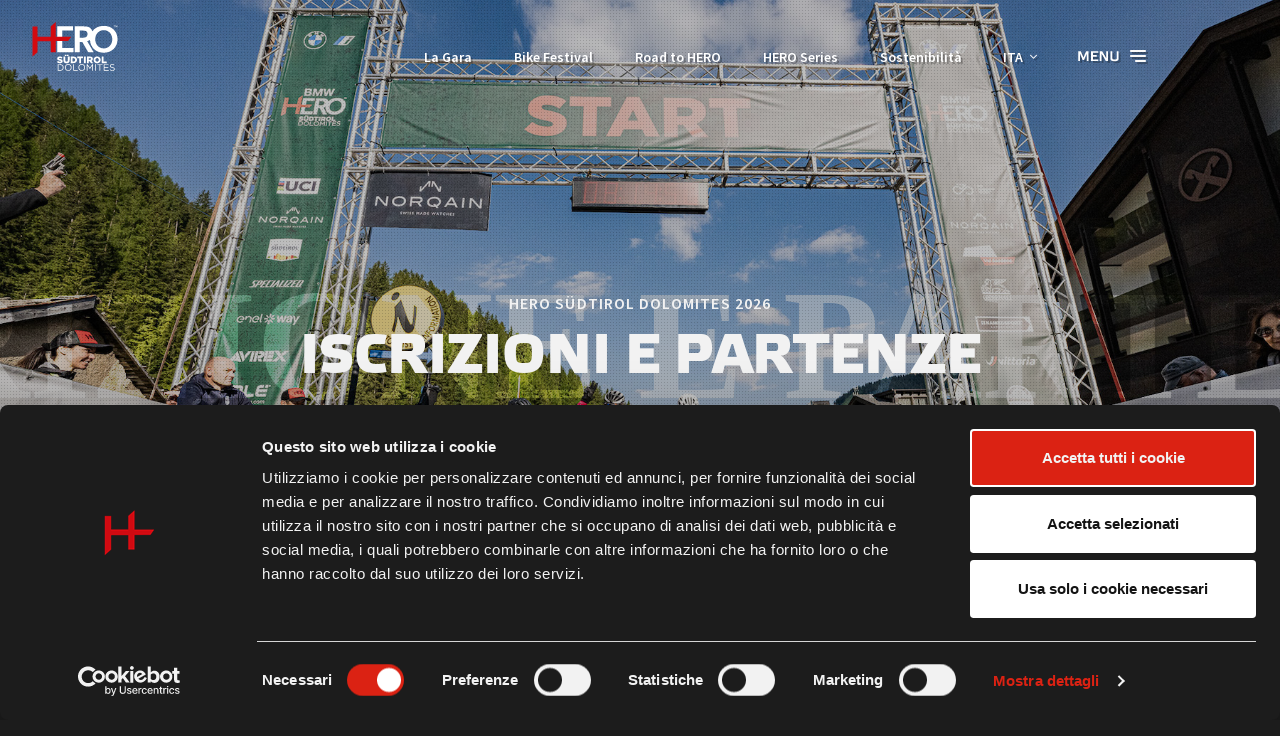

--- FILE ---
content_type: text/html;charset=utf-8
request_url: https://www.herodolomites.com/it/la-gara/iscrizioni-e-partenze?page=liste-di-partenza
body_size: 11076
content:
<!doctype html><html xmlns="http://www.w3.org/1999/xhtml" lang="it"> <head><meta charset="utf-8"><meta http-equiv="X-UA-Compatible" content="IE=edge"><meta name="viewport" content="width=device-width, initial-scale=1"><link rel="apple-touch-icon" sizes="57x57" href="++resource++hero2019.site.images/favicons/apple-icon-57x57.png"><link rel="apple-touch-icon" sizes="60x60" href="++resource++hero2019.site.images/favicons/apple-icon-60x60.png"><link rel="apple-touch-icon" sizes="72x72" href="++resource++hero2019.site.images/favicons/apple-icon-72x72.png"><link rel="apple-touch-icon" sizes="76x76" href="++resource++hero2019.site.images/favicons/apple-icon-76x76.png"><link rel="apple-touch-icon" sizes="114x114" href="++resource++hero2019.site.images/favicons/apple-icon-114x114.png"><link rel="apple-touch-icon" sizes="120x120" href="++resource++hero2019.site.images/favicons/apple-icon-120x120.png"><link rel="apple-touch-icon" sizes="144x144" href="++resource++hero2019.site.images/favicons/apple-icon-144x144.png"><link rel="apple-touch-icon" sizes="152x152" href="++resource++hero2019.site.images/favicons/apple-icon-152x152.png"><link rel="apple-touch-icon" sizes="180x180" href="++resource++hero2019.site.images/favicons/apple-icon-180x180.png"><link rel="icon" type="image/png" sizes="192x192" href="++resource++hero2019.site.images/favicons/android-icon-192x192.png"><link rel="icon" type="image/png" sizes="32x32" href="++resource++hero2019.site.images/favicons/favicon-32x32.png"><link rel="icon" type="image/png" sizes="96x96" href="++resource++hero2019.site.images/favicons/favicon-96x96.png"><link rel="icon" type="image/png" sizes="16x16" href="++resource++hero2019.site.images/favicons/favicon-16x16.png"><link rel="manifest" href="++resource++hero2019.site.images/favicons/manifest.json"><meta name="msapplication-TileColor" content="#ffffff"><meta name="msapplication-TileImage" content="++resource++hero2019.site.images/favicons/ms-icon-144x144.png"><meta name="msapplication-config" content="++resource++hero2019.site.images/favicons/browserconfig.xml"><meta name="theme-color" content="#ffffff"><base href="https://www.herodolomites.com/it/la-gara/iscrizioni-e-partenze/"><!--[if lt IE 7]></base><![endif]--><title>Iscrizioni e partenze &mdash; HERO Dolomites</title><link rel="stylesheet" type="text/css" href="https://www.herodolomites.com/portal_css/HERO%202019%20-%20Site%20Packge/++resource++hero2019.site.fonts/css/fonts.css"><link rel="stylesheet" type="text/css" href="https://www.herodolomites.com/portal_css/HERO%202019%20-%20Site%20Packge/++resource++hero2019.site.fonts/css/fontawesome-all.min.css"><link rel="stylesheet" type="text/css" href="https://www.herodolomites.com/portal_css/HERO%202019%20-%20Site%20Packge/bootstrap-cachekey-527017d2610f1fe6cd55745089719f62.css"><link rel="stylesheet" type="text/css" href="https://www.herodolomites.com/portal_css/HERO%202019%20-%20Site%20Packge/portlets-cachekey-11c992e9aba058b3307479cc17c1d3e2.css"><link rel="stylesheet" type="text/css" href="https://www.herodolomites.com/portal_css/HERO%202019%20-%20Site%20Packge/resourcemediatria.cookies.stylesheetsmain-cachekey-dfa82c74bf70d2c8952cb6d9a90a681c.css"><!--[if lt IE 8]>    
    
    <link rel="stylesheet" type="text/css" href="https://www.herodolomites.com/portal_css/HERO%202019%20-%20Site%20Packge/IEFixes-cachekey-b86525bbe9f49ec4adbfac6937914e4d.css" />
        <![endif]--><meta name="DC.creator" content="zope"><meta name="DC.format" content="text/plain"><meta name="DC.language" content="it"><meta name="DC.date.modified" content="2024-11-22T14:29:46+01:00"><meta name="DC.date.created" content="2018-09-27T11:32:21+01:00"><meta name="DC.type" content="Folder"><meta name="DC.distribution" content="Global"><meta name="robots" content="ALL"><meta name="distribution" content="Global"><link rel="canonical" href="https://www.herodolomites.com/it/la-gara/iscrizioni-e-partenze"><link rel="shortcut icon" type="image/x-icon" href="https://www.herodolomites.com/favicon.ico"><link rel="apple-touch-icon" href="https://www.herodolomites.com/touch_icon.png"><link rel="search" href="https://www.herodolomites.com/@@search" title="Cerca nel sito"><link rel="alternate" href="https://www.herodolomites.com/de/das-rennen/anmeldung" hreflang="de"><link rel="alternate" href="https://www.herodolomites.com/en/the-race/registration-and-starting-list" hreflang="en"><script id="Cookiebot" src="https://consent.cookiebot.com/uc.js" data-cbid="de862b44-1619-4640-9b3e-5c149e8de620" data-blockingmode="auto" type="text/javascript"></script><!-- Meta Pixel Code --><script>
          !function (f, b, e, v, n, t, s) {
            if (f.fbq) return;
            n = f.fbq = function () {
              n.callMethod ?
                      n.callMethod.apply(n, arguments) : n.queue.push(arguments)
            };
            if (!f._fbq) f._fbq = n;
            n.push = n;
            n.loaded = !0;
            n.version = '2.0';
            n.queue = [];
            t = b.createElement(e);
            t.async = !0;
            t.src = v;
            s = b.getElementsByTagName(e)[0];
            s.parentNode.insertBefore(t, s)
          }(window, document, 'script',
                  'https://connect.facebook.net/en_US/fbevents.js');
          fbq('init', '753620165116681');
          fbq('track', 'PageView');
        </script><noscript><img height="1" width="1" style="display:none" src="https://www.facebook.com/tr?id=753620165116681&ev=PageView&noscript=1"></noscript><!-- End Meta Pixel Code --><link rel="stylesheet" type="text/css" href="++resource++hero2019.site.stylesheets/vendor/jquery.flipster.min.css"><style>
      .flipster__button{
        color:rgb(255, 0, 0)
      }
    </style><link rel="stylesheet" type="text/css" href="++resource++hero2019.site.stylesheets/vendor/magnific-popup.css"><style>
        .white-popup {
          position: relative;
          background: #FFF;
          width: auto;
          max-width: 768px;
          margin: 20px auto;
          height: 480px;
        }

        .white-popup p {
          line-height: 1.3;
          font-size: 24px;
          margin-bottom: 40px;
          color: #212529;
        }

        .white-popup h2 {
          color: #212529;
          font-size: 36px;
          margin-bottom: 15px;
        }

        button.mfp-close {
          background-color: #c5c5c5;
        }

        .white-popup .hws__button {
          background-color: rgba(209, 11, 17, 0.75);
          padding: 23px 27px;
          display: inline-block;
          cursor: pointer;
          font-size: 16px;
          line-height: 1;
          font-family: 'Source Sans Pro', Arial, "Helvetica Neue", Helvetica, sans-serif;
          color: white !important;
          font-weight: 700;
        }

        .no-scroll {
          overflow: hidden;
        }
      </style><!-- HTML5 Shim and Respond.js IE8 support of HTML5 elements and media queries --><!-- WARNING: Respond.js doesn't work if you view the page via file:// --><!--[if lt IE 9]>
      <script src="https://oss.maxcdn.com/html5shiv/3.7.2/html5shiv.min.js"></script>
      <script src="https://oss.maxcdn.com/respond/1.4.2/respond.min.js"></script>
      <script src="++resource++hero2019.site.javascripts/vendor/jquery.magnific-popup.min.js"></script>
      <![endif]--><!-- Google Tag Manager --><script>(function (w, d, s, l, i) {
        w[l] = w[l] || [];
        w[l].push({
          'gtm.start':
                  new Date().getTime(), event: 'gtm.js'
        });
        var f = d.getElementsByTagName(s)[0],
                j = d.createElement(s), dl = l != 'dataLayer' ? '&l=' + l : '';
        j.async = true;
        j.src =
                'https://www.googletagmanager.com/gtm.js?id=' + i + dl;
        f.parentNode.insertBefore(j, f);
      })(window, document, 'script', 'dataLayer', 'GTM-PWTDLSX');</script><!-- End Google Tag Manager --></head> <body data-portal-url="https://www.herodolomites.com" class="template-folder_listing portaltype-folder site-it off section-la-gara subsection-iscrizioni-e-partenze icons-on userrole-anonymous" dir="ltr" data-base-url="https://www.herodolomites.com/it/la-gara/iscrizioni-e-partenze"> <!-- Google Tag Manager (noscript) --> <noscript> <iframe src="https://www.googletagmanager.com/ns.html?id=GTM-PWTDLSX" height="0" width="0" style="display:none;visibility:hidden"></iframe> </noscript> <!-- End Google Tag Manager (noscript) --> <header id="header"> <div id="portal-header"> <p class="hiddenStructure"> <a accesskey="2" href="https://www.herodolomites.com/it/la-gara/iscrizioni-e-partenze?page=liste-di-partenza#content">Salta ai contenuti.</a> | <a accesskey="6" href="https://www.herodolomites.com/it/la-gara/iscrizioni-e-partenze?page=liste-di-partenza#portal-globalnav">Salta alla navigazione</a> </p> <div id="portal-personaltools-wrapper"> </div> <a class="portal-logo" title="Italiano" accesskey="1" href="https://www.herodolomites.com/it"> <img src="++resource++hero2019.site.images/loghi/Logo_HD_26_Neg.svg" alt="hero dolomites"> </a> <!--?<a class="go-to-uci" title="UCI">--> <!--?    <img src="++resource++hero2019.site.images/logo__uci_hors_class.png" alt="logo UCI"/>--> <!--?</a>--> <nav id="js-mega-menu" class="booNavigation"> <div class="float-lg-right d-none d-lg-block"> <ul class="container-fluid clearfix mb-0"> <li class="navItem"> <a href="javascript:void(0)">La Gara</a> <ul class="navContent"> <li class="container-fluid"> <ul class="row"> <li class="col"> <div class="booNavMain">La Gara</div> </li> <li class="col"> <a class="booNavLabel" href="https://www.herodolomites.com/it/la-gara/percorsi" target="_self">Percorsi</a> <ul class="booNavSubs"> <li><a href="https://www.herodolomites.com/it/la-gara/percorsi?page=86-km">86 KM</a></li> <li><a href="https://www.herodolomites.com/it/la-gara/percorsi?page=71-km">71 KM</a></li> <li><a href="https://www.herodolomites.com/it/la-gara/percorsi?page=60-km">60 KM</a></li> </ul> <a class="booNavLabel" href="https://www.herodolomites.com/it/la-gara/iscrizioni-e-partenze" target="_self">Iscrizioni e partenze</a> <ul class="booNavSubs"> <li><a href="https://www.herodolomites.com/it/la-gara/iscrizioni-e-partenze?page=iscrizione-2025">Iscrizione 2026</a></li> </ul> <a class="booNavLabel" href="https://www.herodolomites.com/it/la-gara/info-utili" target="_self">Regolamento e info</a> <ul class="booNavSubs"> <li><a href="https://www.herodolomites.com/it/la-gara/info-utili?page=regolamento">Regolamento</a></li> <li><a href="https://www.herodolomites.com/it/la-gara/info-utili?page=premi">Premi</a></li> <li><a href="https://www.herodolomites.com/it/la-gara/info-utili?page=servizio-foto">Servizio foto</a></li> <li><a href="https://www.herodolomites.com/it/la-gara/info-utili?page=uci-race-guide"> UCI Race guide</a></li> </ul> <a class="booNavLabel" href="https://www.herodolomites.com/it/la-gara/avirex-hero-challange" target="_self">Avirex HERO Challenge</a> <br> <a class="booNavLabel" href="https://www.herodolomites.com/it/la-gara/rankings-2024" target="_self">Classifiche 2025</a> <br> <a class="booNavLabel" href="https://www.herodolomites.com/it/la-gara/spectator-guide" target="_self">SPECTATOR GUIDE</a> <br> <a class="booNavLabel" href="https://www.herodolomites.com/it/la-gara/le-dolomiti" target="_blank">Le dolomiti</a> </li> <li class="col"> <ul class="booNavOthers"> <li><a href="https://www.herodolomites.com/it/la-gara/edizioni-precedenti">Edizioni precedenti</a></li> </ul> </li> </ul> </li> </ul> </li> <li class="navItem"> <a href="javascript:void(0)">Bike Festival</a> <ul class="navContent"> <li class="container-fluid"> <ul class="row"> <li class="col"> <div class="booNavMain">Bike Festival</div> </li> <li class="col"> <a class="booNavLabel" href="https://www.herodolomites.com/it/bike-festival/hero-bike-festival" target="_self">HERO Bike Festival</a> <ul class="booNavSubs"> <li><a href="https://www.herodolomites.com/it/bike-festival/hero-bike-festival?page=programma">Programma</a></li> </ul> <a class="booNavLabel" href="https://www.herodolomites.com/it/bike-festival/hero-kids" target="_self">HERO KIDS</a> <br> <a class="booNavLabel" href="https://www.herodolomites.com/it/bike-festival/e-gourmet" target="_self">HEROE Gourmet</a> <ul class="booNavSubs"> <li><a href="https://www.herodolomites.com/it/bike-festival/e-gourmet?page=descrizione">Descrizione</a></li> <li><a href="https://www.herodolomites.com/it/bike-festival/e-gourmet?page=iscrizione">Iscrizione</a></li> </ul> </li> <li class="col"> <ul class="booNavOthers"> </ul> </li> </ul> </li> </ul> </li> <li class="navItem"> <a href="javascript:void(0)">Road to HERO</a> <ul class="navContent"> <li class="container-fluid"> <ul class="row"> <li class="col"> <div class="booNavMain">Road to HERO</div> </li> <li class="col"> <a class="booNavLabel" href="https://www.herodolomites.com/it/road-to-hero/la-tua-preparazione" target="_self">La tua preparazione</a> <ul class="booNavSubs"> <li><a href="https://www.herodolomites.com/it/road-to-hero/la-tua-preparazione?page=la-tua-preparazione">Programmi di allenamento</a></li> </ul> <a class="booNavLabel" href="https://www.herodolomites.com/it/road-to-hero/loacker-2022" target="_self">Loacker “Che bontà!”</a> <br> <a class="booNavLabel" href="https://www.herodolomites.com/it/road-to-hero/vittoria" target="_self">Conquista la Hero Dolomites con i consigli di Vittoria</a> <br> <a class="booNavLabel" href="https://www.herodolomites.com/it/road-to-hero/alimentazione-da-eroi" target="_self">ALIMENTAZIONE DA EROI</a> <br> <a class="booNavLabel" href="https://www.herodolomites.com/it/road-to-hero/storie-di-hero" target="_self">Storie di HERO</a> <ul class="booNavSubs"> <li><a href="https://www.herodolomites.com/it/road-to-hero/storie-di-hero?page=niente-puo-togliermi-il-sogno">Niente può togliermi il sogno</a></li> <li><a href="https://www.herodolomites.com/it/road-to-hero/storie-di-hero?page=dovevo-camminare-invece-ho-pedalato">Dovevo camminare, invece ho pedalato</a></li> <li><a href="https://www.herodolomites.com/it/road-to-hero/storie-di-hero?page=la-hero-e-una-promessa-mantenuta">La HERO è una promessa mantenuta</a></li> </ul> </li> <li class="col"> <ul class="booNavOthers"> <li><a href="https://www.herodolomites.com/it/road-to-hero/hints-tips">Hints &amp; Tips</a></li> </ul> </li> </ul> </li> </ul> </li> <li class="navItem"> <a href="javascript:void(0)">HERO Series</a> <ul class="navContent"> <li class="container-fluid"> <ul class="row"> <li class="col"> <div class="booNavMain">HERO Series</div> </li> <li class="col"> <a class="booNavLabel" href="https://www.herodolomites.com/it/hero-series/hero-series" target="_blank">HERO UCI Marathon World Cup</a> </li> <li class="col"> <ul class="booNavOthers"> </ul> </li> </ul> </li> </ul> </li> <li class="navItem"> <a href="javascript:void(0)">Sostenibilità</a> <ul class="navContent"> <li class="container-fluid"> <ul class="row"> <li class="col"> <div class="booNavMain">Sostenibilità</div> </li> <li class="col"> <a class="booNavLabel" href="https://www.herodolomites.com/it/sostenibilita/sostenibilita-1" target="_blank">Sostenibilità</a> </li> <li class="col"> <ul class="booNavOthers"> </ul> </li> </ul> </li> </ul> </li> <li class="navItem"> <a href="javascript:void(0)">Multimedia</a> <ul class="navContent"> <li class="container-fluid"> <ul class="row"> <li class="col"> <div class="booNavMain">Multimedia</div> </li> <li class="col"> <a class="booNavLabel" href="https://www.herodolomites.com/it/multimedia/stories" target="_self">Stories</a> <ul class="booNavSubs"> <li><a href="https://www.herodolomites.com/it/multimedia/stories?page=interviste">Interviste</a></li> <li><a href="https://www.herodolomites.com/it/multimedia/stories?page=emozioni">Emozioni</a></li> </ul> <a class="booNavLabel" href="https://www.herodolomites.com/it/multimedia/gallery" target="_self">Foto Gallery</a> <ul class="booNavSubs"> <li><a href="https://www.herodolomites.com/it/multimedia/gallery?page=2025">2025</a></li> <li><a href="https://www.herodolomites.com/it/multimedia/gallery?page=2024">2024</a></li> <li><a href="https://www.herodolomites.com/it/multimedia/gallery?page=2023">2023</a></li> <li><a href="https://www.herodolomites.com/it/multimedia/gallery?page=2022">2022</a></li> <li><a href="https://www.herodolomites.com/it/multimedia/gallery?page=2021">2021</a></li> <li><a href="https://www.herodolomites.com/it/multimedia/gallery?page=2019">2019</a></li> <li><a href="https://www.herodolomites.com/it/multimedia/gallery?page=2018">2018</a></li> <li><a href="https://www.herodolomites.com/it/multimedia/gallery?page=2017">2017</a></li> <li><a href="https://www.herodolomites.com/it/multimedia/gallery?page=2016">2016</a></li> <li><a href="https://www.herodolomites.com/it/multimedia/gallery?page=2015">2015</a></li> <li><a href="https://www.herodolomites.com/it/multimedia/gallery?page=2014">2014</a></li> <li><a href="https://www.herodolomites.com/it/multimedia/gallery?page=2013">2013</a></li> </ul> <a class="booNavLabel" href="https://www.herodolomites.com/it/multimedia/video-gallery" target="_self">HERO TV</a> <br> <a class="booNavLabel" href="https://www.herodolomites.com/it/multimedia/hero-magazine-2025" target="_self">HERO Magazine 2025</a> <br> <a class="booNavLabel" href="https://www.herodolomites.com/it/multimedia/media-accreditation" target="_blank">Media Accreditation</a> <br> <a class="booNavLabel" href="https://www.herodolomites.com/it/multimedia/15-years-of-hero" target="_self">15 anni di HERO</a> <ul class="booNavSubs"> <li><a href="https://www.herodolomites.com/it/multimedia/15-years-of-hero?page=2025">2025</a></li> <li><a href="https://www.herodolomites.com/it/multimedia/15-years-of-hero?page=2024">2024</a></li> <li><a href="https://www.herodolomites.com/it/multimedia/15-years-of-hero?page=2023">2023</a></li> <li><a href="https://www.herodolomites.com/it/multimedia/15-years-of-hero?page=2022">2022</a></li> <li><a href="https://www.herodolomites.com/it/multimedia/15-years-of-hero?page=2021">2021</a></li> <li><a href="https://www.herodolomites.com/it/multimedia/15-years-of-hero?page=2019">2019</a></li> <li><a href="https://www.herodolomites.com/it/multimedia/15-years-of-hero?page=2018">2018</a></li> <li><a href="https://www.herodolomites.com/it/multimedia/15-years-of-hero?page=2017">2017</a></li> <li><a href="https://www.herodolomites.com/it/multimedia/15-years-of-hero?page=2016">2016</a></li> <li><a href="https://www.herodolomites.com/it/multimedia/15-years-of-hero?page=2015">2015</a></li> <li><a href="https://www.herodolomites.com/it/multimedia/15-years-of-hero?page=2014">2014</a></li> <li><a href="https://www.herodolomites.com/it/multimedia/15-years-of-hero?page=2013">2013</a></li> <li><a href="https://www.herodolomites.com/it/multimedia/15-years-of-hero?page=2012">2012</a></li> <li><a href="https://www.herodolomites.com/it/multimedia/15-years-of-hero?page=2011">2011</a></li> <li><a href="https://www.herodolomites.com/it/multimedia/15-years-of-hero?page=2010">2010</a></li> </ul> </li> <li class="col"> <ul class="booNavOthers"> <li><a href="https://www.herodolomites.com/it/multimedia/comunicati">Comunicati</a></li> <li><a href="https://www.herodolomites.com/it/multimedia/foto-stampa">Foto stampa</a></li> </ul> </li> </ul> </li> </ul> </li> <li class="navItem"> <a href="javascript:void(0)">Info</a> <ul class="navContent"> <li class="container-fluid"> <ul class="row"> <li class="col"> <div class="booNavMain">Info</div> </li> <li class="col"> <a class="booNavLabel" href="https://www.herodolomites.com/it/info/contatti" target="_self">Contatti</a> <ul class="booNavSubs"> <li><a href="https://www.herodolomites.com/it/info/contatti?page=associazione-sportiva-sellaronda-hero">Contatti</a></li> </ul> <a class="booNavLabel" href="https://www.herodolomites.com/it/info/accommodation" target="_self">Accommodation</a> <br> <a class="booNavLabel" href="https://www.herodolomites.com/it/info/come-arrivare" target="_self">Come arrivare</a> <br> <a class="booNavLabel" href="https://www.herodolomites.com/it/info/info-traffico" target="_self">Info traffico</a> <br> <a class="booNavLabel" href="https://www.herodolomites.com/it/info/hero-senza-barriere" target="_self">HERO senza barriere</a> </li> <li class="col"> <ul class="booNavOthers"> </ul> </li> </ul> </li> </ul> </li> </ul> </div> <div class="language-wrapper"> <div class="active-language"> <span>ITA</span> <i class="fal fa-angle-down"></i> </div> <ul class="list-unstyled language-selector"> <li> <a href="https://www.herodolomites.com/en/the-race/registration-and-starting-list">ENG</a> </li> <li> <a href="https://www.herodolomites.com/de/das-rennen/anmeldung">DEU</a> </li> </ul> </div> <a class="overlay-open" href="#"> <img src="++resource++hero2019.site.images/icon_menu_open.svg" class="d-none d-sm-block"> <img src="++resource++hero2019.site.images/icon_menu_open--xs.svg" class="d-sm-none"> </a> </nav> </div> <nav class="overlay-menu"> <div style="min-height:0"> <a class="overlay-logo" href="https://www.herodolomites.com/it"><img src="++resource++hero2019.site.images/loghi/Logo_HD_26_Neg.svg" alt="hero dolomites"></a> <a class="overlay-close" href="#"><img src="++resource++hero2019.site.images/icon_close_menu.svg" alt="close menu"></a> <div class="overlay-row overlay-row-01"> <div class="container"> <div class="row"> <div class="col-md-6 col-lg-8 justify-content-end"> <ul class="list-inline overlay-list-01"> <li class="list-inline-item"><a href="https://www.herodolomites.com/it/news"><span>HERO News</span><img class="angle-right" src="++resource++hero2019.site.images/icon_angle_right.svg"></a></li> <!--?<li class="list-inline-item"><a href="#"><span>Chi Siamo</span><img class="angle-right" src="++resource++hero2019.site.images/icon_angle_right.svg"></a></li>--> <!--?<li class="list-inline-item d-md-none"><a href="#"><span>Meteo</span><img class="angle-right" src="++resource++hero2019.site.images/icon_angle_right.svg"></a></li>--> </ul> </div> </div> </div> </div> <div class="overlay-row overlay-row-02"> <div class="container"> <div class="row"> <div class="col-md-6 col-lg-3"> <h3>La Gara</h3> <ul class="list-unstyled"> <li><a href="https://www.herodolomites.com/it/la-gara/percorsi">Percorsi</a></li> <li><a href="https://www.herodolomites.com/it/la-gara/iscrizioni-e-partenze">Iscrizioni e partenze</a></li> <li><a href="https://www.herodolomites.com/it/la-gara/info-utili">Regolamento e info</a></li> <li><a href="https://www.herodolomites.com/it/la-gara/avirex-hero-challange">Avirex HERO Challenge</a></li> <li><a href="https://www.herodolomites.com/it/la-gara/rankings-2024">Classifiche 2025</a></li> <li><a href="https://www.herodolomites.com/it/la-gara/edizioni-precedenti">Edizioni precedenti</a></li> <li><a href="https://www.herodolomites.com/it/la-gara/spectator-guide">SPECTATOR GUIDE</a></li> <li><a href="https://www.herodolomites.com/it/la-gara/le-dolomiti">Le dolomiti</a></li> </ul> </div> <div class="col-md-6 col-lg-3"> <h3>Bike Festival</h3> <ul class="list-unstyled"> <li><a href="https://www.herodolomites.com/it/bike-festival/hero-bike-festival">HERO Bike Festival</a></li> <li><a href="https://www.herodolomites.com/it/bike-festival/hero-kids">HERO KIDS</a></li> <li><a href="https://www.herodolomites.com/it/bike-festival/e-gourmet">HEROE Gourmet</a></li> </ul> </div> <div class="col-md-6 col-lg-3"> <h3>Road to HERO</h3> <ul class="list-unstyled"> <li><a href="https://www.herodolomites.com/it/road-to-hero/la-tua-preparazione">La tua preparazione</a></li> <li><a href="https://www.herodolomites.com/it/road-to-hero/hints-tips">Hints &amp; Tips</a></li> <li><a href="https://www.herodolomites.com/it/road-to-hero/loacker-2022">Loacker “Che bontà!”</a></li> <li><a href="https://www.herodolomites.com/it/road-to-hero/vittoria">Conquista la Hero Dolomites con i consigli di Vittoria</a></li> <li><a href="https://www.herodolomites.com/it/road-to-hero/alimentazione-da-eroi">ALIMENTAZIONE DA EROI</a></li> <li><a href="https://www.herodolomites.com/it/road-to-hero/storie-di-hero">Storie di HERO</a></li> </ul> </div> <div class="col-md-6 col-lg-3"> <h3>HERO Series</h3> <ul class="list-unstyled"> <li><a href="https://www.herodolomites.com/it/hero-series/hero-series">HERO UCI Marathon World Cup</a></li> </ul> </div> </div> </div> </div> <div class="overlay-row overlay-row-03"> <div class="container"> <div class="row"> <div class="col-md-6 col-lg-3"> <h4>Sostenibilità</h4> <ul class="list-unstyled"> <li><a href="https://www.herodolomites.com/it/sostenibilita/sostenibilita-1">Sostenibilità</a></li> </ul> </div> <div class="col-md-6 col-lg-3"> <h4>Multimedia</h4> <ul class="list-unstyled"> <li><a href="https://www.herodolomites.com/it/multimedia/stories">Stories</a></li> <li><a href="https://www.herodolomites.com/it/multimedia/gallery">Foto Gallery</a></li> <li><a href="https://www.herodolomites.com/it/multimedia/video-gallery">HERO TV</a></li> <li><a href="https://www.herodolomites.com/it/multimedia/hero-magazine-2025">HERO Magazine 2025</a></li> <li><a href="https://www.herodolomites.com/it/multimedia/comunicati">Comunicati</a></li> <li><a href="https://www.herodolomites.com/it/multimedia/media-accreditation">Media Accreditation</a></li> <li><a href="https://www.herodolomites.com/it/multimedia/foto-stampa">Foto stampa</a></li> <li><a href="https://www.herodolomites.com/it/multimedia/15-years-of-hero">15 anni di HERO</a></li> </ul> </div> <div class="col-md-6 col-lg-3"> <h4>Info</h4> <ul class="list-unstyled"> <li><a href="https://www.herodolomites.com/it/info/contatti">Contatti</a></li> <li><a href="https://www.herodolomites.com/it/info/accommodation">Accommodation</a></li> <li><a href="https://www.herodolomites.com/it/info/come-arrivare">Come arrivare</a></li> <li><a href="https://www.herodolomites.com/it/info/info-traffico">Info traffico</a></li> <li><a href="https://www.herodolomites.com/it/info/hero-senza-barriere">HERO senza barriere</a></li> </ul> </div> <div class="col-md-6 col-lg-3"> <h4>NORQAIN X HERO</h4> <ul class="list-unstyled"> <li><a href="https://www.herodolomites.com/it/norqain-x-hero/norqain-x-hero">NORQAIN X HERO</a></li> </ul> </div> </div> </div> </div> <div class="overlay-row overlay-row-04"> <div class="container"> <div class="row"> <div class="col-md-4"> <a class="photo-nav photo-nav-01 photo-nav-outer" style="background-image: url('++resource++hero2019.site.images/img_photo_nav_01_25.jpg')" href="https://www.herodolomites.com/it/10-years-of-hero"> <div class="photo-nav-inner"> <span class="photo-text"> <span class="hero-number">14</span> <span class="hero-label">anni di HERO</span> </span> </div> </a> </div> <div class="col-md-4"> <a class="photo-nav photo-nav-01 photo-nav-outer" style="background-image: url('++resource++hero2019.site.images/img_photo_nav_02_25.jpg')" href="https://www.herodolomites.com/dolomites"> <div class="photo-nav-inner"> <span class="photo-text"> <span class="hero-label">The dolomites</span> </span> </div> </a> </div> <div class="col-md-4"> <a class="photo-nav photo-nav-01 photo-nav-outer" style="background-image: url('++resource++hero2019.site.images/img_photo_nav_03_25.jpg')" href="https://www.theheromall.com"> <div class="photo-nav-inner"> <span class="photo-text"> <span class="hero-label">THE HERO MALL</span> </span> </div> </a> </div> </div> </div> </div> <div class="overlay-row overlay-row-05"> <div class="container"> <div class="row"> <div class="col-4 col-lg-8"> <ul class="list-inline language-selector"> <li class="list-inline-item"> <span>IT</span> </li> <li class="list-inline-item"> <a href="https://www.herodolomites.com/en/the-race/registration-and-starting-list">EN</a> </li> <li class="list-inline-item"> <a href="https://www.herodolomites.com/de/das-rennen/anmeldung">DE</a> </li> </ul> </div> <div class="col-8 col-lg-4 text-right"> <div class="d-inline-block"> <ul class="social-box outline list-inline"> <li class="list-inline-item"> <span class="overlay-label">Seguici:</span> </li> <li class="list-inline-item"> <a class="fab fa-facebook-f" href="https://www.facebook.com/herodolomites" target="_blank"></a> </li> <li class="list-inline-item"> <a class="fab fa-youtube" href="https://www.youtube.com/user/SellarondaHERO/" target="_blank"></a> </li> <li class="list-inline-item"> <a class="fab fa-instagram" href="http://instagram.com/herodolomites#" target="_blank"></a> </li> </ul> </div> </div> </div> </div> </div> </div> </nav> </header> <header class="fancy-header" id="fancy-cover"> <div class="heroEffects"> <div class="bg cover-bg" style="background-image: url(++resource++hero2019.site.images/text_iscrizione_partenz.svg), url(++resource++hero2019.site.images/cover_partenza_2023.jpg)"> <div class="darker"></div> <div class="arrow bouncy"> <svg height="25" width="50"> <polygon points="0,0 25,10 50,0 25,25" fill="rgba(255,255,255,.5)" stroke-width="0" stroke="rgba(255,255,255,.3)"/> </svg> </div> <div class="title centerV"> <div> <div class="text"> <!--<p class="h1-subtitle" tal:define="label view/get_label" tal:condition="label" tal:content="label">SÜDTIROL DOLOMITES 2021</p>
            <h1 tal:content="view/title">Percorsi</h1>--> <p class="h1-subtitle">HERO Südtirol Dolomites 2026</p> <h1>Iscrizioni e partenze</h1> </div> </div> </div> </div> <div class="shade"></div> </div> </header> <!-- status message --> <dl class="portalMessage info" id="kssPortalMessage" style="display:none"> <dt>Info</dt> <dd></dd> </dl> <div id="portal-columns"> <div id="portal-column-content"> <div id="viewlet-above-content"></div> <div class> <div id="content"> <div class="directions-view"> <div class="directions-content"> <section class="hero-slider"> <div class="container-fluid"> <div class="hero-flipster" data-init="liste-di-partenza"> <ul> <li data-url="https://www.herodolomites.com/it/la-gara/iscrizioni-e-partenze/iscrizione-2025/@@ajax-document" data-id="iscrizione-2025"> <div class="flip-big">Iscrizione 2026</div> <div class="flip-small">HERO Südtirol Dolomites, 11 – 14 giugno 2026 </div> </li> </ul> </div> </div> </section> <section class="hero-paths" id="hero-content"> <div class="container"> <div class="spinner-wrapper" style="display: none; background-color: transparent;"> <div class="sk-cube-grid"> <div class="sk-cube sk-cube1"></div> <div class="sk-cube sk-cube2"></div> <div class="sk-cube sk-cube3"></div> <div class="sk-cube sk-cube4"></div> <div class="sk-cube sk-cube5"></div> <div class="sk-cube sk-cube6"></div> <div class="sk-cube sk-cube7"></div> <div class="sk-cube sk-cube8"></div> <div class="sk-cube sk-cube9"></div> </div> </div> <div class="row justify-content-center" style="min-height: 400px"> <div class="col-md-8" id="hero-content-ajax"><p>Le iscrizioni per l’edizione 2026 della HERO Südtirol Dolomites sono aperte. Per gli atleti Elite, tesserati e hobby valgono le seguenti regole per l’iscrizione:<br><br></p> <h6></h6> <h6 style="text-align: center; ">HERO UCI Marathon World Cup 60 km donne, 86 km uomini</h6> <p>Tutti gli atleti Elite dovranno iscriversi alla HERO UCI Marathon World Cup 86 km per gli uomini e 60 km per le donne. I tesserati possono iscriversi alla HERO UCI Marathon World Cup 86 km per gli uomini e 60 km per le donne e entreranno nella classifica Master License della HERO UCI Marathon World Cup. Il vantaggio: partirai nella terza griglia subito dopo gli atleti Elite!</p> <p style="text-align: center; "><a class="btn-squared" href="https://onreg.datasport.com/it/2026-hero-uci-marathon-world-cup" target="_blank" title><span>Accedi all’iscrizione</span></a></p> <h6></h6> <h6 style="text-align: center; ">HERO Südtirol Dolomites 60 km, 71 km, 86 km</h6> <p>È possibile iscriversi alla maratona HERO Südtirol Dolomites 60 km, 71 km e 86 km come tesserato oppure hobby.</p> <p style="text-align: center; "><a class="btn-squared" href="https://onreg.datasport.com/it/hero-suedtirol-dolomites-2026" target="_blank" title><span>Accedi all’iscrizione</span></a></p> <p>Se ti sei già registrato alla HERO Südtirol Dolomites 2026, ma vuoi partecipare alla classifica Master License della HERO UCI Marathon World Cup, puoi scrivere una mail a <a class="email-link" href="mailto:registration@heroucimarathonworldcup.com" target="_self" title>registration@heroucimarathonworldcup.com</a>. Riceverai tutte le indicazioni necessarie per la regolarizzazione della tua iscrizione. Ti ricordiamo che dovrai essere in possesso di una tessera FCI o UCI valida.</p> <h3></h3> <h3 style="text-align: center; "><strong>ISCRIVITI ALLA HERO E DIVENTERAI EROE!</strong></h3></div> </div> </div> </section> </div> </div> </div> </div> </div> </div> <section class="partners"> <div class="visualClear"><!-- --></div> <div class="documentActions"> </div> </section> <div id="newsletter" class="newsletter lazy" style="background-image: url('/it/risorse/background/bg_newsletter.png/image_uber')" data-original="https://www.herodolomites.com/it/risorse/background/bg_newsletter.png/image_uber"> <form role="form" action="https://www.herodolomites.com/it/la-gara/iscrizioni-e-partenze/process-subscribe"> <input name="list" value="10" type="hidden"> <input type="hidden" name="confirm" value="0"> <div class="container"> <div class="row justify-content-center"> <div class="col-lg-8"> <h2><span class="hero-label">Rimani</span>Aggiornato</h2> <div class="subtitle">Iscriviti alla newsletter</div> <fieldset> <div class="row"> <div class="col-md-4"> <label class="ghost-input"> <img src="++resource++hero2019.site.images/icon_user.svg"> <input id="campo1" class="form-control" name="campo1" placeholder="Nome" value maxlength="100" type="text" required="required"> </label> </div> <div class="col-md-4"> <label class="ghost-input"> <img src="++resource++hero2019.site.images/icon_user.svg"> <input id="campo2" class="form-control" name="campo2" placeholder="Cognome" value maxlength="100" type="text" required="required"> </label> </div> <div class="col-md-4"> <label class="ghost-input"> <img src="++resource++hero2019.site.images/icon_mail.svg"> <input type="email" placeholder="La tua Email" id="email" class="form-control" name="email" value required="required"> </label> </div> </div> s </fieldset> <fieldset> <div class="row"> <div class="col-md-12"> <label class="radio-group"> <span class="label">Language:</span> <input type="radio" value="173" id="group173" name="group"><span> IT</span> <input type="radio" value="175" id="group175" name="group"><span>DE</span> <input type="radio" value="174" id="group174" name="group"><span>EN</span> </label> </div> </div> </fieldset> <fieldset> <div class="row"> <div class="col-md-8"> <label class="privacy-input"> <input type="checkbox" name="privacy"> <span>I agree to the <a target="_blank" href="https://www.herodolomites.com/it/privacy-policy">terms of service & privacy policy</a></span> </label> </div> <div class="col-md-4 text-left text-md-right"> <button type="submit" class="btn-hero"> <span>Iscriviti</span><img src="++resource++hero2019.site.images/icon_long_arrow.svg"></button> </div> </div> </fieldset> </div> </div> </div> </form> </div> <div class="contattaci" style="background-image: url('++resource++hero2019.site.images/bg__contattaci.png')"> <div class="container"> <div class="row"> <div class="col-md-6"> <article class="mb-5 mb-md-0"> <div class="hero-label">PER DIVENTARE EROI DELLA SÜDTIROL DOLOMITES</div> <h2 class="mb-0">Contattaci!</h2> </article> </div> <div class="col-md-6 d-flex"> <a class="btn-hero mt-auto" target="_blank" href="https://www.herodolomites.com/it/info/contatti"> <span>Contatti</span><img src="++resource++hero2019.site.images/icon_long_arrow.svg"> </a> </div> </div> </div> </div> <section class="partners"> <div class="container"> <div class="row"> <div class="col"> <h6> <span>UNDER</span> THE AUSPICES OF </h6> <div class="inline-wrapper"> <div class="sponsor"> <img src="https://www.herodolomites.com/it/partners/quinta-linea/under-the-auspices-of/mase3.png/image_preview" alt="mase3.png" title="mase3.png" height="50" width="172" class="sponsorImage"> </div> <div class="sponsor"> <img src="https://www.herodolomites.com/it/partners/quinta-linea/under-the-auspices-of/unesco.png/image_preview" alt="unesco.png" title="unesco.png" height="50" width="93" class="sponsorImage"> </div> <div class="sponsor"> <a target="_blank" href="https://home.provincia.bz.it/"> <img src="https://www.herodolomites.com/it/partners/quinta-linea/under-the-auspices-of/bolzano/image_preview" alt="Bolzano" title="Bolzano" height="50" width="23" class="sponsorImage"> </a> </div> <div class="sponsor"> <a target="_blank" href="https://www.regione.taa.it/"> <img src="https://www.herodolomites.com/it/partners/quinta-linea/under-the-auspices-of/provincia/image_preview" alt="provincia" title="provincia" height="50" width="30" class="sponsorImage"> </a> </div> </div> </div> </div> <div class="row"> <div class="col"> <h6> <span>INSTITUTIONAL</span> PARTNERS </h6> <div class="inline-wrapper"> <div class="sponsor"> <a target="_blank" href="https://www.uci.org/"> <img src="https://www.herodolomites.com/it/partners/copy_of_quinta-linea/title-sponsor/uci.png/image_preview" alt="uci.png" title="uci.png" height="50" width="49" class="sponsorImage"> </a> </div> <div class="sponsor"> <a target="_blank" href="https://www.federciclismo.it/it/"> <img src="https://www.herodolomites.com/it/partners/copy_of_quinta-linea/title-sponsor/fci.png/image_preview" alt="fci.png" title="fci.png" height="50" width="66" class="sponsorImage"> </a> </div> </div> </div> <div class="col"> <h6> <span>TITLE</span> SPONSOR </h6> <div class="inline-wrapper"> <div class="sponsor"> <a target="_blank" href="https://www.suedtirol.info"> <img src="https://www.herodolomites.com/it/partners/copy_of_quinta-linea/title-sponsors/sudtirol.png/image_preview" alt="sudtirol.png" title="sudtirol.png" height="50" width="43" class="sponsorImage"> </a> </div> </div> </div> </div> <div class="row"> <div class="col"> <h6> <span>PRESENTING</span> PARTNER </h6> <div class="inline-wrapper"> <div class="sponsor"> <a target="_blank" href="https://www.valgardena.it"> <img src="https://www.herodolomites.com/it/partners/seconda-riga/presenting-partner/dolomites-val-gardena.png/image_preview" alt="dolomites-val-gardena.png" title="dolomites-val-gardena.png" height="50" width="75" class="sponsorImage"> </a> </div> </div> </div> <div class="col"> <h6> <span>WORLDWIDE</span> PARTNER </h6> <div class="inline-wrapper"> <div class="sponsor"> <a target="_blank" href="https://www.specialized.com"> <img src="https://www.herodolomites.com/it/partners/seconda-riga/general-partners/specialized.png/image_preview" alt="specialized.png" title="specialized.png" height="50" width="70" class="sponsorImage"> </a> </div> </div> </div> <div class="col"> <h6> <span>OFFICIAL</span> TIMEKEEPING PARTNER </h6> <div class="inline-wrapper"> <div class="sponsor"> <a target="_blank" href="https://www.norqain.com/"> <img src="https://www.herodolomites.com/it/partners/seconda-riga/official-timekeeping-partner/logo-norquain/image_preview" alt="logo norquain" title="logo norquain" height="50" width="129" class="sponsorImage"> </a> </div> </div> </div> </div> <div class="row"> <div class="col"> <h6> <span>PARTNERS</span> </h6> <div class="inline-wrapper"> <div class="sponsor"> <a target="_blank" href="https://www.generali.it/"> <img src="https://www.herodolomites.com/it/partners/prima-linea-e-mezzo/copy_of_general-partners/generali-1.png/image_preview" alt="generali.png" title="generali.png" height="50" width="96" class="sponsorImage"> </a> </div> <div class="sponsor"> <a target="_blank" href="https://avirex.it/it/"> <img src="https://www.herodolomites.com/it/partners/prima-linea-e-mezzo/copy_of_general-partners/avirex.png/image_preview" alt="avirex.png" title="avirex.png" height="50" width="65" class="sponsorImage"> </a> </div> <div class="sponsor"> <a target="_blank" href="https://www.namedsport.com/it/"> <img src="https://www.herodolomites.com/it/partners/prima-linea-e-mezzo/copy_of_general-partners/named.png/image_preview" alt="named.png" title="named.png" height="50" width="54" class="sponsorImage"> </a> </div> <div class="sponsor"> <a target="_blank" href="https://www.alecycling.com/"> <img src="https://www.herodolomites.com/it/partners/prima-linea-e-mezzo/copy_of_general-partners/ale.png/image_preview" alt="ale.png" title="ale.png" height="50" width="38" class="sponsorImage"> </a> </div> <div class="sponsor"> <a target="_blank" href="https://dmtcycling.com/"> <img src="https://www.herodolomites.com/it/partners/prima-linea-e-mezzo/copy_of_general-partners/dmt/image_preview" alt="DMT" title="DMT" height="50" width="66" class="sponsorImage"> </a> </div> <div class="sponsor"> <a target="_blank" href="https://www.vittoria.com"> <img src="https://www.herodolomites.com/it/partners/prima-linea-e-mezzo/copy_of_general-partners/vittoria.png/image_preview" alt="vittoria.png" title="vittoria.png" height="50" width="59" class="sponsorImage"> </a> </div> <div class="sponsor"> <a target="_blank" href="https://www.raiffeisen.it"> <img src="https://www.herodolomites.com/it/partners/prima-linea-e-mezzo/copy_of_general-partners/raiffesen/image_preview" alt="raiffesen" title="raiffesen" height="50" width="103" class="sponsorImage"> </a> </div> <div class="sponsor"> <a target="_blank" href="https://www.loacker.com"> <img src="https://www.herodolomites.com/it/partners/prima-linea-e-mezzo/copy_of_general-partners/loacker.png/image_preview" alt="loacker.png" title="loacker.png" height="50" width="53" class="sponsorImage"> </a> </div> <div class="sponsor"> <a target="_blank" href="https://www.forst.it"> <img src="https://www.herodolomites.com/it/partners/prima-linea-e-mezzo/copy_of_general-partners/forst.png/image_preview" alt="forst.png" title="forst.png" height="50" width="43" class="sponsorImage"> </a> </div> <div class="sponsor"> <a target="_blank" href="https://www.weihenstephaner.de/"> <img src="https://www.herodolomites.com/it/partners/prima-linea-e-mezzo/copy_of_general-partners/weihenstephan.png/image_preview" alt="weihenstephan.png" title="weihenstephan.png" height="50" width="32" class="sponsorImage"> </a> </div> <div class="sponsor"> <a target="_blank" href="http://www.dolomiti-adventures.com"> <img src="https://www.herodolomites.com/it/partners/prima-linea-e-mezzo/copy_of_general-partners/dolomiti-adventures.png/image_preview" alt="dolomiti-adventures.png" title="dolomiti-adventures.png" height="50" width="65" class="sponsorImage"> </a> </div> </div> </div> </div> <div class="row"> <div class="col"> <h6> <span>OFFICIAL</span> SUPPORTER </h6> <div class="inline-wrapper"> <div class="sponsor"> <a target="_blank" href="https://www.millenniumluxuryproperties.com/"> <img src="https://www.herodolomites.com/it/partners/prima-linea-e-mezzo-1/world-wide-partner/mlp.png/image_preview" alt="mlp.png" title="mlp.png" height="50" width="70" class="sponsorImage"> </a> </div> </div> </div> </div> <div class="row"> <div class="col"> <h6> <span>SUPPORTERS</span> </h6> <div class="inline-wrapper"> <div class="sponsor"> <a target="_blank" href="https://www.backmagic.it/"> <img src="https://www.herodolomites.com/it/partners/seconda-linea/partners/black-magic.png/image_preview" alt="black-magic.png" title="black-magic.png" height="50" width="39" class="sponsorImage"> </a> </div> <div class="sponsor"> <a target="_blank" href="https://www.unterthiner.net"> <img src="https://www.herodolomites.com/it/partners/seconda-linea/partners/unterthiner.png/image_preview" alt="unterthiner.png" title="unterthiner.png" height="50" width="53" class="sponsorImage"> </a> </div> <div class="sponsor"> <a target="_blank" href="https://www.elikos.com"> <img src="https://www.herodolomites.com/it/partners/seconda-linea/partners/elikos.png/image_preview" alt="elikos.png" title="elikos.png" height="50" width="50" class="sponsorImage"> </a> </div> <div class="sponsor"> <a target="_blank" href="https://www.felicetti.it/"> <img src="https://www.herodolomites.com/it/partners/seconda-linea/partners/felicetti.png/image_preview" alt="felicetti.png" title="felicetti.png" height="50" width="63" class="sponsorImage"> </a> </div> <div class="sponsor"> <a target="_blank" href="https://www.deuter.com"> <img src="https://www.herodolomites.com/it/partners/seconda-linea/partners/deuter.png/image_preview" alt="deuter.png" title="deuter.png" height="50" width="39" class="sponsorImage"> </a> </div> <div class="sponsor"> <a target="_blank" href="https://www.hofstatter.com/"> <img src="https://www.herodolomites.com/it/partners/seconda-linea/partners/hofstatter.png/image_preview" alt="hofstatter.png" title="hofstatter.png" height="50" width="76" class="sponsorImage"> </a> </div> <div class="sponsor"> <a target="_blank" href="https://www.kellereibozen.com"> <img src="https://www.herodolomites.com/it/partners/seconda-linea/partners/kellerei-bozen.png/image_preview" alt="kellerei-bozen.png" title="kellerei-bozen.png" height="50" width="38" class="sponsorImage"> </a> </div> <div class="sponsor"> <a target="_blank" href="https://www.drschaer.com"> <img src="https://www.herodolomites.com/it/partners/seconda-linea/partners/dr-schar.png/image_preview" alt="dr-schar.png" title="dr-schar.png" height="50" width="46" class="sponsorImage"> </a> </div> <div class="sponsor"> <a target="_blank" href="https://www.siebenfoercher.it/it"> <img src="https://www.herodolomites.com/it/partners/seconda-linea/partners/sieben.png/image_preview" alt="sieben.png" title="sieben.png" height="50" width="65" class="sponsorImage"> </a> </div> <div class="sponsor"> <img src="https://www.herodolomites.com/it/partners/seconda-linea/partners/speckkonsortium.png/image_preview" alt="speckkonsortium.png" title="speckkonsortium.png" height="50" width="56" class="sponsorImage"> </div> <div class="sponsor"> <a target="_blank" href="https://www.acquadolomia.it/"> <img src="https://www.herodolomites.com/it/partners/seconda-linea/partners/dolomia.png/image_preview" alt="dolomia.png" title="dolomia.png" height="50" width="53" class="sponsorImage"> </a> </div> <div class="sponsor"> <a target="_blank" href="https://www.marlene.it"> <img src="https://www.herodolomites.com/it/partners/seconda-linea/partners/marlene.png/image_preview" alt="marlene.png" title="marlene.png" height="50" width="44" class="sponsorImage"> </a> </div> <div class="sponsor"> <img src="https://www.herodolomites.com/it/partners/seconda-linea/partners/enricofermi.png/image_preview" alt="enricofermi.png" title="enricofermi.png" height="50" width="65" class="sponsorImage"> </div> <div class="sponsor"> <a target="_blank" href="https://eu.muc-off.com/"> <img src="https://www.herodolomites.com/it/partners/seconda-linea/partners/muc-off/image_preview" alt="Muc-off" title="Muc-off" height="50" width="65" class="sponsorImage"> </a> </div> </div> </div> </div> <div class="row"> <div class="col"> <h6> <span>SUSTAINABILITY</span> PARTNERS </h6> <div class="inline-wrapper"> <div class="sponsor"> <img src="https://www.herodolomites.com/it/partners/copy_of_seconda-linea/sustainability-partners/shiptocycle.png/image_preview" alt="shiptocycle.png" title="shiptocycle.png" height="50" width="50" class="sponsorImage"> </div> <div class="sponsor"> <a target="_blank" href="https://www.lenismele.it/"> <img src="https://www.herodolomites.com/it/partners/copy_of_seconda-linea/sustainability-partners/lenis.png/image_preview" alt="lenis.png" title="lenis.png" height="50" width="41" class="sponsorImage"> </a> </div> </div> </div> <div class="col"> <h6> <span>CHARITY</span> PARTNER </h6> <div class="inline-wrapper"> <div class="sponsor"> <a target="_blank" href="https://www.sporthilfe.it/"> <img src="https://www.herodolomites.com/it/partners/copy_of_seconda-linea/charity-partner/sporthilfe.png/image_preview" alt="sporthilfe.png" title="sporthilfe.png" height="50" width="95" class="sponsorImage"> </a> </div> </div> </div> <div class="col"> <h6> <span>MEDIA</span> PARTNER </h6> <div class="inline-wrapper"> <div class="sponsor"> <a target="_blank" href="https://www.suedtirol1.it/"> <img src="https://www.herodolomites.com/it/partners/copy_of_seconda-linea/official-supporter/https-www-suedtirol1-it/image_preview" alt="https://www.suedtirol1.it/" title="https://www.suedtirol1.it/" height="50" width="70" class="sponsorImage"> </a> </div> </div> </div> </div> <div class="row"> <div class="col"> <h6> <span>REGIONAL</span> PARTNERS </h6> <div class="inline-wrapper"> <div class="sponsor"> <a target="_blank" href="https://www.altabadia.org"> <img src="https://www.herodolomites.com/it/partners/settima/bike-expo/alta-badia.png/image_preview" alt="alta-badia.png" title="alta-badia.png" height="50" width="31" class="sponsorImage"> </a> </div> <div class="sponsor"> <a target="_blank" href="https://www.arabba.it"> <img src="https://www.herodolomites.com/it/partners/settima/bike-expo/arabba.png/image_preview" alt="arabba.png" title="arabba.png" height="50" width="26" class="sponsorImage"> </a> </div> <div class="sponsor"> <a target="_blank" href="https://www.fassa.com/"> <img src="https://www.herodolomites.com/it/partners/settima/bike-expo/fassa.png/image_preview" alt="fassa.png" title="fassa.png" height="50" width="23" class="sponsorImage"> </a> </div> <div class="sponsor"> <a target="_blank" href="https://www.seiseralm.it"> <img src="https://www.herodolomites.com/it/partners/settima/bike-expo/seiser-alm.png/image_preview" alt="seiser-alm.png" title="seiser-alm.png" height="50" width="103" class="sponsorImage"> </a> </div> <div class="sponsor"> <img src="https://www.herodolomites.com/it/partners/settima/bike-expo/comuni.png/image_preview" alt="comuni.png" title="comuni.png" height="50" width="173" class="sponsorImage"> </div> </div> </div> </div> </div> </section> <footer class="portal-footer"> <div class="container"> <div class="row"> <div class="col-md-5 text-md-right order-md-1"> <div class="d-inline-block"> <div class="hero-label text-left">Follow us</div> <ul class="social-box outline list-inline"> <li class="list-inline-item"> <a class="fab fa-facebook-f" href="https://www.facebook.com/herodolomites" target="_blank"></a> </li> <li class="list-inline-item"> <a class="fab fa-youtube" href="https://www.youtube.com/user/SellarondaHERO/" target="_blank"></a> </li> <li class="list-inline-item"> <a class="fab fa-instagram" href="http://instagram.com/herodolomites#" target="_blank"></a> </li> </ul> </div> </div> <div class="col-md-7 order-md-0"> <img class="logo" src="++resource++hero2019.site.images/loghi/Logo_HD_26_Neg.svg" width="50px"> <small>© 2026 SOCIETÀ SPORTIVA DILETTANTISTICA HERO S.r.l. | P. IVA 02683860213 <br><a href="https://www.herodolomites.com/it/impressum-disclaimer">Credits & Copyright</a> - <a href="https://www.herodolomites.com/it/privacy-policy">Privacy Policy</a> - <a href="https://www.herodolomites.com/it/informativa-utilizzo-dei-cookies">Cookie Policy</a></small> </div> </div> </div> </footer> <script>
  (function(i,s,o,g,r,a,m){i['GoogleAnalyticsObject']=r;i[r]=i[r]||function(){
  (i[r].q=i[r].q||[]).push(arguments)},i[r].l=1*new Date();a=s.createElement(o),
  m=s.getElementsByTagName(o)[0];a.async=1;a.src=g;m.parentNode.insertBefore(a,m)
  })(window,document,'script','https://www.google-analytics.com/analytics.js','ga');

  ga('create', 'UA-6854146-10', 'auto');
  ga('send', 'pageview');

</script> <!-- Global site tag (gtag.js) - Google Analytics --> <script async src="https://www.googletagmanager.com/gtag/js?id=G-J57MH6CSY7"></script> <script>
  window.dataLayer = window.dataLayer || [];
  function gtag(){dataLayer.push(arguments);}
  gtag('js', new Date());

  gtag('config', 'G-J57MH6CSY7');
</script> <script type="text/javascript" src="https://www.herodolomites.com/portal_javascripts/HERO%202019%20-%20Site%20Packge/jquery-1.11.1.min-cachekey-9bddea70c70c68c409f27e8d4b6e6e2a.js"></script> <script type="text/javascript" src="https://www.herodolomites.com/portal_javascripts/HERO%202019%20-%20Site%20Packge/resourcemediatria.cookies.javascriptsmain-cachekey-f8cf6148a802420a29db176c99a17aa8.js"></script> <script type="text/javascript" src="++resource++hero2019.site.javascripts/vendor/jquery.flipster.min.js"></script> <script>
      var heroShrinker = function () {
        var hero = $('.js-effect'),
                heroHeight = hero.outerHeight(true);
        $(window).scroll(function () {
          var scrollOffset = $(window).scrollTop();
          if (scrollOffset > (heroHeight - 500)) {
            hero.addClass('fixme');
          } else {
            hero.removeClass('fixme');
          }
        });
      };
      heroShrinker();

      $heroContentAjax = $('#hero-content-ajax');
      $spinnerWrapper = $('.spinner-wrapper');

      $('.hero-flipster').flipster({
        style: 'flat',
        spacing: -0.3,
        start: 0,
        scrollwheel: false,
        buttons: true,
        onItemSwitch: function (current, prev) {
          url = $(current).attr('data-url');
          $.ajax({
            'url': url,
            'beforeSend': function (xhr) {
              $heroContentAjax.fadeOut();
              $spinnerWrapper.show();
            },
          }).done(function (response) {
            setTimeout(function () {
              $heroContentAjax.empty();
              $heroContentAjax.append(response);
              $heroContentAjax.fadeIn();
              $spinnerWrapper.hide()
            }, 1000);

          })
        }
      });

      check = $('.hero-flipster').attr('data-init');
      if (typeof check !== typeof undefined && check !== false) {
        $('.hero-flipster').flipster('jump', $('li[data-id="' + check + '"]'));
      }


      document.addEventListener("DOMContentLoaded", function () {
        const hero = document.querySelector('.hero-description');
        if (!hero) return; // esce se il div non esiste

        const email = 'info@herodolomites.com';
        const regex = new RegExp(email.replace(/[.*+?^${}()|[\]\\]/g, '\\$&'), 'g'); // escape dei caratteri speciali

        // solo se il testo contiene l'email
        if (hero.innerHTML.includes(email)) {
          hero.innerHTML = hero.innerHTML.replace(
                  regex,
                  `<a href="mailto:${email}" style="font-weight:bold;">${email}</a>`
          );
        }
      });

    </script> <script src="++resource++hero2019.site.javascripts/vendor/js.cookie.js"></script> <script src="++resource++hero2019.site.javascripts/vendor/jquery.magnific-popup.min.js"></script> <script>
    // $(window).on('load', function () {
    //   if (Cookies.get('newsletter_popup') !== 'false') {
    //     $('body,html').addClass('no-scroll');
    //     setTimeout(function () {
    //       $.magnificPopup.open({
    //         items: {
    //           src: '#newsletter-popup'
    //         },
    //         type: 'inline',
    //         callbacks: {
    //           open: function () {
    //             $.magnificPopup.instance.close = function () {
    //               Cookies.set('newsletter_popup', 'false');
    //               $.magnificPopup.proto.close.call(this);
    //               $('body,html').removeClass('no-scroll');
    //             };
    //
    //             $('.js-newsletter-button').on('click', function (event) {
    //               Cookies.set('newsletter_popup', 'false');
    //               event.preventDefault();
    //               $.magnificPopup.proto.close.call(this);
    //               $('body,html').removeClass('no-scroll');
    //
    //               $('html, body').animate({
    //                 scrollTop: $($(this).attr('href')).offset().top
    //               }, 1500);
    //               return false;
    //             });
    //           }
    //         }
    //       });
    //     }, 1500);
    //   }
    // });
  </script> </body> </html> 

--- FILE ---
content_type: text/css; charset=utf-8
request_url: https://www.herodolomites.com/portal_css/HERO%202019%20-%20Site%20Packge/++resource++hero2019.site.fonts/css/fonts.css
body_size: 14962
content:
/** __ USE: https://google-webfonts-helper.herokuapp.com/fonts __ **/

/* lato-regular - latin */
@font-face {
    font-family: 'Lato';
    font-style: normal;
    font-weight: 400;
    src: url('../fonts/lato-v22-latin-regular.eot'); /* IE9 Compat Modes */
    src: local(''),
    url('../fonts/lato-v22-latin-regular.eot?#iefix') format('embedded-opentype'), /* IE6-IE8 */
    url('../fonts/lato-v22-latin-regular.woff2') format('woff2'), /* Super Modern Browsers */
    url('../fonts/lato-v22-latin-regular.woff') format('woff'), /* Modern Browsers */
    url('../fonts/lato-v22-latin-regular.ttf') format('truetype'), /* Safari, Android, iOS */
    url('../fonts/lato-v22-latin-regular.svg#Lato') format('svg'); /* Legacy iOS */
}

/* montserrat-regular - latin */
@font-face {
    font-family: 'Montserrat';
    font-style: normal;
    font-weight: 400;
    src: url('../fonts/montserrat-v21-latin-regular.eot'); /* IE9 Compat Modes */
    src: local(''),
    url('../fonts/montserrat-v21-latin-regular.eot?#iefix') format('embedded-opentype'), /* IE6-IE8 */
    url('../fonts/montserrat-v21-latin-regular.woff2') format('woff2'), /* Super Modern Browsers */
    url('../fonts/montserrat-v21-latin-regular.woff') format('woff'), /* Modern Browsers */
    url('../fonts/montserrat-v21-latin-regular.ttf') format('truetype'), /* Safari, Android, iOS */
    url('../fonts/montserrat-v21-latin-regular.svg#Montserrat') format('svg'); /* Legacy iOS */
}

@font-face {
    font-family: 'Montserrat';
    font-style: normal;
    font-weight: 700;
    src: url('../fonts/montserrat-v21-latin-700.eot'); /* IE9 Compat Modes */
    src: local(''),
    url('../fonts/montserrat-v21-latin-700.eot?#iefix') format('embedded-opentype'), /* IE6-IE8 */
    url('../fonts/montserrat-v21-latin-700.woff2') format('woff2'), /* Super Modern Browsers */
    url('../fonts/montserrat-v21-latin-700.woff') format('woff'), /* Modern Browsers */
    url('../fonts/montserrat-v21-latin-700.ttf') format('truetype'), /* Safari, Android, iOS */
    url('../fonts/montserrat-v21-latin-700.svg#Montserrat') format('svg'); /* Legacy iOS */
}


/* Source Sans Pro */
@font-face {
    font-display: swap; /* Check https://developer.mozilla.org/en-US/docs/Web/CSS/@font-face/font-display for other options. */
    font-family: 'Source Sans Pro';
    font-style: normal;
    font-weight: 300;
    src: url('../fonts/source-sans-pro-v21-latin-300.eot'); /* IE9 Compat Modes */
    src: url('../fonts/source-sans-pro-v21-latin-300.eot?#iefix') format('embedded-opentype'), /* IE6-IE8 */
    url('../fonts/source-sans-pro-v21-latin-300.woff2') format('woff2'), /* Super Modern Browsers */
    url('../fonts/source-sans-pro-v21-latin-300.woff') format('woff'), /* Modern Browsers */
    url('../fonts/source-sans-pro-v21-latin-300.ttf') format('truetype'), /* Safari, Android, iOS */
    url('../fonts/source-sans-pro-v21-latin-300.svg#SourceSansPro') format('svg'); /* Legacy iOS */
}
/* source-sans-pro-300italic - latin */
@font-face {
    font-display: swap; /* Check https://developer.mozilla.org/en-US/docs/Web/CSS/@font-face/font-display for other options. */
    font-family: 'Source Sans Pro';
    font-style: italic;
    font-weight: 300;
    src: url('../fonts/source-sans-pro-v21-latin-300italic.eot'); /* IE9 Compat Modes */
    src: url('../fonts/source-sans-pro-v21-latin-300italic.eot?#iefix') format('embedded-opentype'), /* IE6-IE8 */
    url('../fonts/source-sans-pro-v21-latin-300italic.woff2') format('woff2'), /* Super Modern Browsers */
    url('../fonts/source-sans-pro-v21-latin-300italic.woff') format('woff'), /* Modern Browsers */
    url('../fonts/source-sans-pro-v21-latin-300italic.ttf') format('truetype'), /* Safari, Android, iOS */
    url('../fonts/source-sans-pro-v21-latin-300italic.svg#SourceSansPro') format('svg'); /* Legacy iOS */
}
/* source-sans-pro-regular - latin */
@font-face {
    font-display: swap; /* Check https://developer.mozilla.org/en-US/docs/Web/CSS/@font-face/font-display for other options. */
    font-family: 'Source Sans Pro';
    font-style: normal;
    font-weight: 400;
    src: url('../fonts/source-sans-pro-v21-latin-regular.eot'); /* IE9 Compat Modes */
    src: url('../fonts/source-sans-pro-v21-latin-regular.eot?#iefix') format('embedded-opentype'), /* IE6-IE8 */
    url('../fonts/source-sans-pro-v21-latin-regular.woff2') format('woff2'), /* Super Modern Browsers */
    url('../fonts/source-sans-pro-v21-latin-regular.woff') format('woff'), /* Modern Browsers */
    url('../fonts/source-sans-pro-v21-latin-regular.ttf') format('truetype'), /* Safari, Android, iOS */
    url('../fonts/source-sans-pro-v21-latin-regular.svg#SourceSansPro') format('svg'); /* Legacy iOS */
}
/* source-sans-pro-italic - latin */
@font-face {
    font-display: swap; /* Check https://developer.mozilla.org/en-US/docs/Web/CSS/@font-face/font-display for other options. */
    font-family: 'Source Sans Pro';
    font-style: italic;
    font-weight: 400;
    src: url('../fonts/source-sans-pro-v21-latin-italic.eot'); /* IE9 Compat Modes */
    src: url('../fonts/source-sans-pro-v21-latin-italic.eot?#iefix') format('embedded-opentype'), /* IE6-IE8 */
    url('../fonts/source-sans-pro-v21-latin-italic.woff2') format('woff2'), /* Super Modern Browsers */
    url('../fonts/source-sans-pro-v21-latin-italic.woff') format('woff'), /* Modern Browsers */
    url('../fonts/source-sans-pro-v21-latin-italic.ttf') format('truetype'), /* Safari, Android, iOS */
    url('../fonts/source-sans-pro-v21-latin-italic.svg#SourceSansPro') format('svg'); /* Legacy iOS */
}
/* source-sans-pro-600 - latin */
@font-face {
    font-display: swap; /* Check https://developer.mozilla.org/en-US/docs/Web/CSS/@font-face/font-display for other options. */
    font-family: 'Source Sans Pro';
    font-style: normal;
    font-weight: 600;
    src: url('../fonts/source-sans-pro-v21-latin-600.eot'); /* IE9 Compat Modes */
    src: url('../fonts/source-sans-pro-v21-latin-600.eot?#iefix') format('embedded-opentype'), /* IE6-IE8 */
    url('../fonts/source-sans-pro-v21-latin-600.woff2') format('woff2'), /* Super Modern Browsers */
    url('../fonts/source-sans-pro-v21-latin-600.woff') format('woff'), /* Modern Browsers */
    url('../fonts/source-sans-pro-v21-latin-600.ttf') format('truetype'), /* Safari, Android, iOS */
    url('../fonts/source-sans-pro-v21-latin-600.svg#SourceSansPro') format('svg'); /* Legacy iOS */
}
/* source-sans-pro-600italic - latin */
@font-face {
    font-display: swap; /* Check https://developer.mozilla.org/en-US/docs/Web/CSS/@font-face/font-display for other options. */
    font-family: 'Source Sans Pro';
    font-style: italic;
    font-weight: 600;
    src: url('../fonts/source-sans-pro-v21-latin-600italic.eot'); /* IE9 Compat Modes */
    src: url('../fonts/source-sans-pro-v21-latin-600italic.eot?#iefix') format('embedded-opentype'), /* IE6-IE8 */
    url('../fonts/source-sans-pro-v21-latin-600italic.woff2') format('woff2'), /* Super Modern Browsers */
    url('../fonts/source-sans-pro-v21-latin-600italic.woff') format('woff'), /* Modern Browsers */
    url('../fonts/source-sans-pro-v21-latin-600italic.ttf') format('truetype'), /* Safari, Android, iOS */
    url('../fonts/source-sans-pro-v21-latin-600italic.svg#SourceSansPro') format('svg'); /* Legacy iOS */
}
/* source-sans-pro-700 - latin */
@font-face {
    font-display: swap; /* Check https://developer.mozilla.org/en-US/docs/Web/CSS/@font-face/font-display for other options. */
    font-family: 'Source Sans Pro';
    font-style: normal;
    font-weight: 700;
    src: url('../fonts/source-sans-pro-v21-latin-700.eot'); /* IE9 Compat Modes */
    src: url('../fonts/source-sans-pro-v21-latin-700.eot?#iefix') format('embedded-opentype'), /* IE6-IE8 */
    url('../fonts/source-sans-pro-v21-latin-700.woff2') format('woff2'), /* Super Modern Browsers */
    url('../fonts/source-sans-pro-v21-latin-700.woff') format('woff'), /* Modern Browsers */
    url('../fonts/source-sans-pro-v21-latin-700.ttf') format('truetype'), /* Safari, Android, iOS */
    url('../fonts/source-sans-pro-v21-latin-700.svg#SourceSansPro') format('svg'); /* Legacy iOS */
}
/* source-sans-pro-700italic - latin */
@font-face {
    font-display: swap; /* Check https://developer.mozilla.org/en-US/docs/Web/CSS/@font-face/font-display for other options. */
    font-family: 'Source Sans Pro';
    font-style: italic;
    font-weight: 700;
    src: url('../fonts/source-sans-pro-v21-latin-700italic.eot'); /* IE9 Compat Modes */
    src: url('../fonts/source-sans-pro-v21-latin-700italic.eot?#iefix') format('embedded-opentype'), /* IE6-IE8 */
    url('../fonts/source-sans-pro-v21-latin-700italic.woff2') format('woff2'), /* Super Modern Browsers */
    url('../fonts/source-sans-pro-v21-latin-700italic.woff') format('woff'), /* Modern Browsers */
    url('../fonts/source-sans-pro-v21-latin-700italic.ttf') format('truetype'), /* Safari, Android, iOS */
    url('../fonts/source-sans-pro-v21-latin-700italic.svg#SourceSansPro') format('svg'); /* Legacy iOS */
}


/*@font-face {*/
/*    font-family: 'Source Sans Pro';*/
/*    font-style: normal;*/
/*    font-weight: 400;*/
/*    src: url('../fonts/source-sans-pro-v11-latin-regular.eot'); !* IE9 Compat Modes *!*/
/*    src: local('Source Sans Pro Regular'), local('SourceSansPro-Regular'),*/
/*    url('../fonts/source-sans-pro-v11-latin-regular.eot?#iefix') format('embedded-opentype'), !* IE6-IE8 *! url('../fonts/source-sans-pro-v11-latin-regular.woff2') format('woff2'), !* Super Modern Browsers *! url('../fonts/source-sans-pro-v11-latin-regular.woff') format('woff'), !* Modern Browsers *! url('../fonts/source-sans-pro-v11-latin-regular.ttf') format('truetype'), !* Safari, Android, iOS *! url('../fonts/source-sans-pro-v11-latin-regular.svg#SourceSansPro') format('svg'); !* Legacy iOS *!*/
/*}*/

/*@font-face {*/
/*    font-family: 'Source Sans Pro';*/
/*    font-style: normal;*/
/*    font-weight: 700;*/
/*    src: url('../fonts/source-sans-pro-v11-latin-700.eot'); !* IE9 Compat Modes *!*/
/*    src: local('Source Sans Pro Bold'), local('SourceSansPro-Bold'),*/
/*    url('../fonts/source-sans-pro-v11-latin-700.eot?#iefix') format('embedded-opentype'), !* IE6-IE8 *! url('../fonts/source-sans-pro-v11-latin-700.woff2') format('woff2'), !* Super Modern Browsers *! url('../fonts/source-sans-pro-v11-latin-700.woff') format('woff'), !* Modern Browsers *! url('../fonts/source-sans-pro-v11-latin-700.ttf') format('truetype'), !* Safari, Android, iOS *! url('../fonts/source-sans-pro-v11-latin-700.svg#SourceSansPro') format('svg'); !* Legacy iOS *!*/
/*}*/

/* Etelka */
@font-face {
    font-weight: 400;
    font-style: normal;
    font-family: 'etelka';
    src: url('../fonts/etelkalight-webfont.eot');
    src: url('../fonts/etelkalight-webfont.eot?#iefix') format('embedded-opentype'),
    url('../fonts/etelkalight-webfont.woff') format('woff'),
    url('../fonts/etelkalight-webfont.ttf') format('truetype'),
    url('../fonts/etelkalight-webfont.svg#elektra_light_proregular') format('svg');

}

@font-face {
    font-weight: 500;
    font-style: normal;
    font-family: 'etelka';
    src: url('../fonts/etelkamedium-webfont.eot');
    src: url('../fonts/etelkamedium-webfont.eot?#iefix') format('embedded-opentype'),
    url('../fonts/etelkamedium-webfont.woff') format('woff'),
    url('../fonts/etelkamedium-webfont.ttf') format('truetype'),
    url('../fonts/etelkamedium-webfont.svg#elektra_medium_proregular') format('svg');

}

@font-face {
    font-weight: 700;
    font-style: normal;
    font-family: 'etelka';
    src: url('../fonts/etelkamediumbold-webfont.eot');
    src: url('../fonts/etelkamediumbold-webfont.eot?#iefix') format('embedded-opentype'),
    url('../fonts/etelkamediumbold-webfont.woff') format('woff'),
    url('../fonts/etelkamediumbold-webfont.ttf') format('truetype'),
    url('../fonts/etelkamediumbold-webfont.svg#elektra_medium_probold') format('svg');
}

/*!
 *  Material Design Iconic Font by Sergey Kupletsky (@zavoloklom) - http://zavoloklom.github.io/material-design-iconic-font/
 *  License - http://zavoloklom.github.io/material-design-iconic-font/license (Font: SIL OFL 1.1, CSS: MIT License)
 */
@font-face {
    font-family: 'Material-Design-Iconic-Font';
    src: url('../fonts/Material-Design-Iconic-Font.woff2?v=2.2.0') format('woff2'), url('../fonts/Material-Design-Iconic-Font.woff?v=2.2.0') format('woff'), url('../fonts/Material-Design-Iconic-Font.ttf?v=2.2.0') format('truetype');
    font-weight: normal;
    font-style: normal;
}
.zmdi {
    display: inline-block;
    font: normal normal normal 14px/1 'Material-Design-Iconic-Font';
    font-size: inherit;
    text-rendering: auto;
    -webkit-font-smoothing: antialiased;
    -moz-osx-font-smoothing: grayscale;
}
.zmdi-hc-lg {
    font-size: 1.33333333em;
    line-height: 0.75em;
    vertical-align: -15%;
}
.zmdi-hc-2x {
    font-size: 2em;
}
.zmdi-hc-3x {
    font-size: 3em;
}
.zmdi-hc-4x {
    font-size: 4em;
}
.zmdi-hc-5x {
    font-size: 5em;
}
.zmdi-hc-fw {
    width: 1.28571429em;
    text-align: center;
}
.zmdi-hc-ul {
    padding-left: 0;
    margin-left: 2.14285714em;
    list-style-type: none;
}
.zmdi-hc-ul > li {
    position: relative;
}
.zmdi-hc-li {
    position: absolute;
    left: -2.14285714em;
    width: 2.14285714em;
    top: 0.14285714em;
    text-align: center;
}
.zmdi-hc-li.zmdi-hc-lg {
    left: -1.85714286em;
}
.zmdi-hc-border {
    padding: .1em .25em;
    border: solid 0.1em #9e9e9e;
    border-radius: 2px;
}
.zmdi-hc-border-circle {
    padding: .1em .25em;
    border: solid 0.1em #9e9e9e;
    border-radius: 50%;
}
.zmdi.pull-left {
    float: left;
    margin-right: .15em;
}
.zmdi.pull-right {
    float: right;
    margin-left: .15em;
}
.zmdi-hc-spin {
    -webkit-animation: zmdi-spin 1.5s infinite linear;
    animation: zmdi-spin 1.5s infinite linear;
}
.zmdi-hc-spin-reverse {
    -webkit-animation: zmdi-spin-reverse 1.5s infinite linear;
    animation: zmdi-spin-reverse 1.5s infinite linear;
}
@-webkit-keyframes zmdi-spin {
    0% {
        -webkit-transform: rotate(0deg);
        transform: rotate(0deg);
    }
    100% {
        -webkit-transform: rotate(359deg);
        transform: rotate(359deg);
    }
}
@keyframes zmdi-spin {
    0% {
        -webkit-transform: rotate(0deg);
        transform: rotate(0deg);
    }
    100% {
        -webkit-transform: rotate(359deg);
        transform: rotate(359deg);
    }
}
@-webkit-keyframes zmdi-spin-reverse {
    0% {
        -webkit-transform: rotate(0deg);
        transform: rotate(0deg);
    }
    100% {
        -webkit-transform: rotate(-359deg);
        transform: rotate(-359deg);
    }
}
@keyframes zmdi-spin-reverse {
    0% {
        -webkit-transform: rotate(0deg);
        transform: rotate(0deg);
    }
    100% {
        -webkit-transform: rotate(-359deg);
        transform: rotate(-359deg);
    }
}
.zmdi-hc-rotate-90 {
    -webkit-transform: rotate(90deg);
    -ms-transform: rotate(90deg);
    transform: rotate(90deg);
}
.zmdi-hc-rotate-180 {
    -webkit-transform: rotate(180deg);
    -ms-transform: rotate(180deg);
    transform: rotate(180deg);
}
.zmdi-hc-rotate-270 {
    -webkit-transform: rotate(270deg);
    -ms-transform: rotate(270deg);
    transform: rotate(270deg);
}
.zmdi-hc-flip-horizontal {
    -webkit-transform: scale(-1, 1);
    -ms-transform: scale(-1, 1);
    transform: scale(-1, 1);
}
.zmdi-hc-flip-vertical {
    -webkit-transform: scale(1, -1);
    -ms-transform: scale(1, -1);
    transform: scale(1, -1);
}
.zmdi-hc-stack {
    position: relative;
    display: inline-block;
    width: 2em;
    height: 2em;
    line-height: 2em;
    vertical-align: middle;
}
.zmdi-hc-stack-1x,
.zmdi-hc-stack-2x {
    position: absolute;
    left: 0;
    width: 100%;
    text-align: center;
}
.zmdi-hc-stack-1x {
    line-height: inherit;
}
.zmdi-hc-stack-2x {
    font-size: 2em;
}
.zmdi-hc-inverse {
    color: #ffffff;
}
/* Material Design Iconic Font uses the Unicode Private Use Area (PUA) to ensure screen
   readers do not read off random characters that represent icons */
.zmdi-3d-rotation:before {
    content: '\f101';
}
.zmdi-airplane-off:before {
    content: '\f102';
}
.zmdi-airplane:before {
    content: '\f103';
}
.zmdi-album:before {
    content: '\f104';
}
.zmdi-archive:before {
    content: '\f105';
}
.zmdi-assignment-account:before {
    content: '\f106';
}
.zmdi-assignment-alert:before {
    content: '\f107';
}
.zmdi-assignment-check:before {
    content: '\f108';
}
.zmdi-assignment-o:before {
    content: '\f109';
}
.zmdi-assignment-return:before {
    content: '\f10a';
}
.zmdi-assignment-returned:before {
    content: '\f10b';
}
.zmdi-assignment:before {
    content: '\f10c';
}
.zmdi-attachment-alt:before {
    content: '\f10d';
}
.zmdi-attachment:before {
    content: '\f10e';
}
.zmdi-audio:before {
    content: '\f10f';
}
.zmdi-badge-check:before {
    content: '\f110';
}
.zmdi-balance-wallet:before {
    content: '\f111';
}
.zmdi-balance:before {
    content: '\f112';
}
.zmdi-battery-alert:before {
    content: '\f113';
}
.zmdi-battery-flash:before {
    content: '\f114';
}
.zmdi-battery-unknown:before {
    content: '\f115';
}
.zmdi-battery:before {
    content: '\f116';
}
.zmdi-bike:before {
    content: '\f117';
}
.zmdi-block-alt:before {
    content: '\f118';
}
.zmdi-block:before {
    content: '\f119';
}
.zmdi-boat:before {
    content: '\f11a';
}
.zmdi-book-image:before {
    content: '\f11b';
}
.zmdi-book:before {
    content: '\f11c';
}
.zmdi-bookmark-outline:before {
    content: '\f11d';
}
.zmdi-bookmark:before {
    content: '\f11e';
}
.zmdi-brush:before {
    content: '\f11f';
}
.zmdi-bug:before {
    content: '\f120';
}
.zmdi-bus:before {
    content: '\f121';
}
.zmdi-cake:before {
    content: '\f122';
}
.zmdi-car-taxi:before {
    content: '\f123';
}
.zmdi-car-wash:before {
    content: '\f124';
}
.zmdi-car:before {
    content: '\f125';
}
.zmdi-card-giftcard:before {
    content: '\f126';
}
.zmdi-card-membership:before {
    content: '\f127';
}
.zmdi-card-travel:before {
    content: '\f128';
}
.zmdi-card:before {
    content: '\f129';
}
.zmdi-case-check:before {
    content: '\f12a';
}
.zmdi-case-download:before {
    content: '\f12b';
}
.zmdi-case-play:before {
    content: '\f12c';
}
.zmdi-case:before {
    content: '\f12d';
}
.zmdi-cast-connected:before {
    content: '\f12e';
}
.zmdi-cast:before {
    content: '\f12f';
}
.zmdi-chart-donut:before {
    content: '\f130';
}
.zmdi-chart:before {
    content: '\f131';
}
.zmdi-city-alt:before {
    content: '\f132';
}
.zmdi-city:before {
    content: '\f133';
}
.zmdi-close-circle-o:before {
    content: '\f134';
}
.zmdi-close-circle:before {
    content: '\f135';
}
.zmdi-close:before {
    content: '\f136';
}
.zmdi-cocktail:before {
    content: '\f137';
}
.zmdi-code-setting:before {
    content: '\f138';
}
.zmdi-code-smartphone:before {
    content: '\f139';
}
.zmdi-code:before {
    content: '\f13a';
}
.zmdi-coffee:before {
    content: '\f13b';
}
.zmdi-collection-bookmark:before {
    content: '\f13c';
}
.zmdi-collection-case-play:before {
    content: '\f13d';
}
.zmdi-collection-folder-image:before {
    content: '\f13e';
}
.zmdi-collection-image-o:before {
    content: '\f13f';
}
.zmdi-collection-image:before {
    content: '\f140';
}
.zmdi-collection-item-1:before {
    content: '\f141';
}
.zmdi-collection-item-2:before {
    content: '\f142';
}
.zmdi-collection-item-3:before {
    content: '\f143';
}
.zmdi-collection-item-4:before {
    content: '\f144';
}
.zmdi-collection-item-5:before {
    content: '\f145';
}
.zmdi-collection-item-6:before {
    content: '\f146';
}
.zmdi-collection-item-7:before {
    content: '\f147';
}
.zmdi-collection-item-8:before {
    content: '\f148';
}
.zmdi-collection-item-9-plus:before {
    content: '\f149';
}
.zmdi-collection-item-9:before {
    content: '\f14a';
}
.zmdi-collection-item:before {
    content: '\f14b';
}
.zmdi-collection-music:before {
    content: '\f14c';
}
.zmdi-collection-pdf:before {
    content: '\f14d';
}
.zmdi-collection-plus:before {
    content: '\f14e';
}
.zmdi-collection-speaker:before {
    content: '\f14f';
}
.zmdi-collection-text:before {
    content: '\f150';
}
.zmdi-collection-video:before {
    content: '\f151';
}
.zmdi-compass:before {
    content: '\f152';
}
.zmdi-cutlery:before {
    content: '\f153';
}
.zmdi-delete:before {
    content: '\f154';
}
.zmdi-dialpad:before {
    content: '\f155';
}
.zmdi-dns:before {
    content: '\f156';
}
.zmdi-drink:before {
    content: '\f157';
}
.zmdi-edit:before {
    content: '\f158';
}
.zmdi-email-open:before {
    content: '\f159';
}
.zmdi-email:before {
    content: '\f15a';
}
.zmdi-eye-off:before {
    content: '\f15b';
}
.zmdi-eye:before {
    content: '\f15c';
}
.zmdi-eyedropper:before {
    content: '\f15d';
}
.zmdi-favorite-outline:before {
    content: '\f15e';
}
.zmdi-favorite:before {
    content: '\f15f';
}
.zmdi-filter-list:before {
    content: '\f160';
}
.zmdi-fire:before {
    content: '\f161';
}
.zmdi-flag:before {
    content: '\f162';
}
.zmdi-flare:before {
    content: '\f163';
}
.zmdi-flash-auto:before {
    content: '\f164';
}
.zmdi-flash-off:before {
    content: '\f165';
}
.zmdi-flash:before {
    content: '\f166';
}
.zmdi-flip:before {
    content: '\f167';
}
.zmdi-flower-alt:before {
    content: '\f168';
}
.zmdi-flower:before {
    content: '\f169';
}
.zmdi-font:before {
    content: '\f16a';
}
.zmdi-fullscreen-alt:before {
    content: '\f16b';
}
.zmdi-fullscreen-exit:before {
    content: '\f16c';
}
.zmdi-fullscreen:before {
    content: '\f16d';
}
.zmdi-functions:before {
    content: '\f16e';
}
.zmdi-gas-station:before {
    content: '\f16f';
}
.zmdi-gesture:before {
    content: '\f170';
}
.zmdi-globe-alt:before {
    content: '\f171';
}
.zmdi-globe-lock:before {
    content: '\f172';
}
.zmdi-globe:before {
    content: '\f173';
}
.zmdi-graduation-cap:before {
    content: '\f174';
}
.zmdi-home:before {
    content: '\f175';
}
.zmdi-hospital-alt:before {
    content: '\f176';
}
.zmdi-hospital:before {
    content: '\f177';
}
.zmdi-hotel:before {
    content: '\f178';
}
.zmdi-hourglass-alt:before {
    content: '\f179';
}
.zmdi-hourglass-outline:before {
    content: '\f17a';
}
.zmdi-hourglass:before {
    content: '\f17b';
}
.zmdi-http:before {
    content: '\f17c';
}
.zmdi-image-alt:before {
    content: '\f17d';
}
.zmdi-image-o:before {
    content: '\f17e';
}
.zmdi-image:before {
    content: '\f17f';
}
.zmdi-inbox:before {
    content: '\f180';
}
.zmdi-invert-colors-off:before {
    content: '\f181';
}
.zmdi-invert-colors:before {
    content: '\f182';
}
.zmdi-key:before {
    content: '\f183';
}
.zmdi-label-alt-outline:before {
    content: '\f184';
}
.zmdi-label-alt:before {
    content: '\f185';
}
.zmdi-label-heart:before {
    content: '\f186';
}
.zmdi-label:before {
    content: '\f187';
}
.zmdi-labels:before {
    content: '\f188';
}
.zmdi-lamp:before {
    content: '\f189';
}
.zmdi-landscape:before {
    content: '\f18a';
}
.zmdi-layers-off:before {
    content: '\f18b';
}
.zmdi-layers:before {
    content: '\f18c';
}
.zmdi-library:before {
    content: '\f18d';
}
.zmdi-link:before {
    content: '\f18e';
}
.zmdi-lock-open:before {
    content: '\f18f';
}
.zmdi-lock-outline:before {
    content: '\f190';
}
.zmdi-lock:before {
    content: '\f191';
}
.zmdi-mail-reply-all:before {
    content: '\f192';
}
.zmdi-mail-reply:before {
    content: '\f193';
}
.zmdi-mail-send:before {
    content: '\f194';
}
.zmdi-mall:before {
    content: '\f195';
}
.zmdi-map:before {
    content: '\f196';
}
.zmdi-menu:before {
    content: '\f197';
}
.zmdi-money-box:before {
    content: '\f198';
}
.zmdi-money-off:before {
    content: '\f199';
}
.zmdi-money:before {
    content: '\f19a';
}
.zmdi-more-vert:before {
    content: '\f19b';
}
.zmdi-more:before {
    content: '\f19c';
}
.zmdi-movie-alt:before {
    content: '\f19d';
}
.zmdi-movie:before {
    content: '\f19e';
}
.zmdi-nature-people:before {
    content: '\f19f';
}
.zmdi-nature:before {
    content: '\f1a0';
}
.zmdi-navigation:before {
    content: '\f1a1';
}
.zmdi-open-in-browser:before {
    content: '\f1a2';
}
.zmdi-open-in-new:before {
    content: '\f1a3';
}
.zmdi-palette:before {
    content: '\f1a4';
}
.zmdi-parking:before {
    content: '\f1a5';
}
.zmdi-pin-account:before {
    content: '\f1a6';
}
.zmdi-pin-assistant:before {
    content: '\f1a7';
}
.zmdi-pin-drop:before {
    content: '\f1a8';
}
.zmdi-pin-help:before {
    content: '\f1a9';
}
.zmdi-pin-off:before {
    content: '\f1aa';
}
.zmdi-pin:before {
    content: '\f1ab';
}
.zmdi-pizza:before {
    content: '\f1ac';
}
.zmdi-plaster:before {
    content: '\f1ad';
}
.zmdi-power-setting:before {
    content: '\f1ae';
}
.zmdi-power:before {
    content: '\f1af';
}
.zmdi-print:before {
    content: '\f1b0';
}
.zmdi-puzzle-piece:before {
    content: '\f1b1';
}
.zmdi-quote:before {
    content: '\f1b2';
}
.zmdi-railway:before {
    content: '\f1b3';
}
.zmdi-receipt:before {
    content: '\f1b4';
}
.zmdi-refresh-alt:before {
    content: '\f1b5';
}
.zmdi-refresh-sync-alert:before {
    content: '\f1b6';
}
.zmdi-refresh-sync-off:before {
    content: '\f1b7';
}
.zmdi-refresh-sync:before {
    content: '\f1b8';
}
.zmdi-refresh:before {
    content: '\f1b9';
}
.zmdi-roller:before {
    content: '\f1ba';
}
.zmdi-ruler:before {
    content: '\f1bb';
}
.zmdi-scissors:before {
    content: '\f1bc';
}
.zmdi-screen-rotation-lock:before {
    content: '\f1bd';
}
.zmdi-screen-rotation:before {
    content: '\f1be';
}
.zmdi-search-for:before {
    content: '\f1bf';
}
.zmdi-search-in-file:before {
    content: '\f1c0';
}
.zmdi-search-in-page:before {
    content: '\f1c1';
}
.zmdi-search-replace:before {
    content: '\f1c2';
}
.zmdi-search:before {
    content: '\f1c3';
}
.zmdi-seat:before {
    content: '\f1c4';
}
.zmdi-settings-square:before {
    content: '\f1c5';
}
.zmdi-settings:before {
    content: '\f1c6';
}
.zmdi-shield-check:before {
    content: '\f1c7';
}
.zmdi-shield-security:before {
    content: '\f1c8';
}
.zmdi-shopping-basket:before {
    content: '\f1c9';
}
.zmdi-shopping-cart-plus:before {
    content: '\f1ca';
}
.zmdi-shopping-cart:before {
    content: '\f1cb';
}
.zmdi-sign-in:before {
    content: '\f1cc';
}
.zmdi-sort-amount-asc:before {
    content: '\f1cd';
}
.zmdi-sort-amount-desc:before {
    content: '\f1ce';
}
.zmdi-sort-asc:before {
    content: '\f1cf';
}
.zmdi-sort-desc:before {
    content: '\f1d0';
}
.zmdi-spellcheck:before {
    content: '\f1d1';
}
.zmdi-storage:before {
    content: '\f1d2';
}
.zmdi-store-24:before {
    content: '\f1d3';
}
.zmdi-store:before {
    content: '\f1d4';
}
.zmdi-subway:before {
    content: '\f1d5';
}
.zmdi-sun:before {
    content: '\f1d6';
}
.zmdi-tab-unselected:before {
    content: '\f1d7';
}
.zmdi-tab:before {
    content: '\f1d8';
}
.zmdi-tag-close:before {
    content: '\f1d9';
}
.zmdi-tag-more:before {
    content: '\f1da';
}
.zmdi-tag:before {
    content: '\f1db';
}
.zmdi-thumb-down:before {
    content: '\f1dc';
}
.zmdi-thumb-up-down:before {
    content: '\f1dd';
}
.zmdi-thumb-up:before {
    content: '\f1de';
}
.zmdi-ticket-star:before {
    content: '\f1df';
}
.zmdi-toll:before {
    content: '\f1e0';
}
.zmdi-toys:before {
    content: '\f1e1';
}
.zmdi-traffic:before {
    content: '\f1e2';
}
.zmdi-translate:before {
    content: '\f1e3';
}
.zmdi-triangle-down:before {
    content: '\f1e4';
}
.zmdi-triangle-up:before {
    content: '\f1e5';
}
.zmdi-truck:before {
    content: '\f1e6';
}
.zmdi-turning-sign:before {
    content: '\f1e7';
}
.zmdi-wallpaper:before {
    content: '\f1e8';
}
.zmdi-washing-machine:before {
    content: '\f1e9';
}
.zmdi-window-maximize:before {
    content: '\f1ea';
}
.zmdi-window-minimize:before {
    content: '\f1eb';
}
.zmdi-window-restore:before {
    content: '\f1ec';
}
.zmdi-wrench:before {
    content: '\f1ed';
}
.zmdi-zoom-in:before {
    content: '\f1ee';
}
.zmdi-zoom-out:before {
    content: '\f1ef';
}
.zmdi-alert-circle-o:before {
    content: '\f1f0';
}
.zmdi-alert-circle:before {
    content: '\f1f1';
}
.zmdi-alert-octagon:before {
    content: '\f1f2';
}
.zmdi-alert-polygon:before {
    content: '\f1f3';
}
.zmdi-alert-triangle:before {
    content: '\f1f4';
}
.zmdi-help-outline:before {
    content: '\f1f5';
}
.zmdi-help:before {
    content: '\f1f6';
}
.zmdi-info-outline:before {
    content: '\f1f7';
}
.zmdi-info:before {
    content: '\f1f8';
}
.zmdi-notifications-active:before {
    content: '\f1f9';
}
.zmdi-notifications-add:before {
    content: '\f1fa';
}
.zmdi-notifications-none:before {
    content: '\f1fb';
}
.zmdi-notifications-off:before {
    content: '\f1fc';
}
.zmdi-notifications-paused:before {
    content: '\f1fd';
}
.zmdi-notifications:before {
    content: '\f1fe';
}
.zmdi-account-add:before {
    content: '\f1ff';
}
.zmdi-account-box-mail:before {
    content: '\f200';
}
.zmdi-account-box-o:before {
    content: '\f201';
}
.zmdi-account-box-phone:before {
    content: '\f202';
}
.zmdi-account-box:before {
    content: '\f203';
}
.zmdi-account-calendar:before {
    content: '\f204';
}
.zmdi-account-circle:before {
    content: '\f205';
}
.zmdi-account-o:before {
    content: '\f206';
}
.zmdi-account:before {
    content: '\f207';
}
.zmdi-accounts-add:before {
    content: '\f208';
}
.zmdi-accounts-alt:before {
    content: '\f209';
}
.zmdi-accounts-list-alt:before {
    content: '\f20a';
}
.zmdi-accounts-list:before {
    content: '\f20b';
}
.zmdi-accounts-outline:before {
    content: '\f20c';
}
.zmdi-accounts:before {
    content: '\f20d';
}
.zmdi-face:before {
    content: '\f20e';
}
.zmdi-female:before {
    content: '\f20f';
}
.zmdi-male-alt:before {
    content: '\f210';
}
.zmdi-male-female:before {
    content: '\f211';
}
.zmdi-male:before {
    content: '\f212';
}
.zmdi-mood-bad:before {
    content: '\f213';
}
.zmdi-mood:before {
    content: '\f214';
}
.zmdi-run:before {
    content: '\f215';
}
.zmdi-walk:before {
    content: '\f216';
}
.zmdi-cloud-box:before {
    content: '\f217';
}
.zmdi-cloud-circle:before {
    content: '\f218';
}
.zmdi-cloud-done:before {
    content: '\f219';
}
.zmdi-cloud-download:before {
    content: '\f21a';
}
.zmdi-cloud-off:before {
    content: '\f21b';
}
.zmdi-cloud-outline-alt:before {
    content: '\f21c';
}
.zmdi-cloud-outline:before {
    content: '\f21d';
}
.zmdi-cloud-upload:before {
    content: '\f21e';
}
.zmdi-cloud:before {
    content: '\f21f';
}
.zmdi-download:before {
    content: '\f220';
}
.zmdi-file-plus:before {
    content: '\f221';
}
.zmdi-file-text:before {
    content: '\f222';
}
.zmdi-file:before {
    content: '\f223';
}
.zmdi-folder-outline:before {
    content: '\f224';
}
.zmdi-folder-person:before {
    content: '\f225';
}
.zmdi-folder-star-alt:before {
    content: '\f226';
}
.zmdi-folder-star:before {
    content: '\f227';
}
.zmdi-folder:before {
    content: '\f228';
}
.zmdi-gif:before {
    content: '\f229';
}
.zmdi-upload:before {
    content: '\f22a';
}
.zmdi-border-all:before {
    content: '\f22b';
}
.zmdi-border-bottom:before {
    content: '\f22c';
}
.zmdi-border-clear:before {
    content: '\f22d';
}
.zmdi-border-color:before {
    content: '\f22e';
}
.zmdi-border-horizontal:before {
    content: '\f22f';
}
.zmdi-border-inner:before {
    content: '\f230';
}
.zmdi-border-left:before {
    content: '\f231';
}
.zmdi-border-outer:before {
    content: '\f232';
}
.zmdi-border-right:before {
    content: '\f233';
}
.zmdi-border-style:before {
    content: '\f234';
}
.zmdi-border-top:before {
    content: '\f235';
}
.zmdi-border-vertical:before {
    content: '\f236';
}
.zmdi-copy:before {
    content: '\f237';
}
.zmdi-crop:before {
    content: '\f238';
}
.zmdi-format-align-center:before {
    content: '\f239';
}
.zmdi-format-align-justify:before {
    content: '\f23a';
}
.zmdi-format-align-left:before {
    content: '\f23b';
}
.zmdi-format-align-right:before {
    content: '\f23c';
}
.zmdi-format-bold:before {
    content: '\f23d';
}
.zmdi-format-clear-all:before {
    content: '\f23e';
}
.zmdi-format-clear:before {
    content: '\f23f';
}
.zmdi-format-color-fill:before {
    content: '\f240';
}
.zmdi-format-color-reset:before {
    content: '\f241';
}
.zmdi-format-color-text:before {
    content: '\f242';
}
.zmdi-format-indent-decrease:before {
    content: '\f243';
}
.zmdi-format-indent-increase:before {
    content: '\f244';
}
.zmdi-format-italic:before {
    content: '\f245';
}
.zmdi-format-line-spacing:before {
    content: '\f246';
}
.zmdi-format-list-bulleted:before {
    content: '\f247';
}
.zmdi-format-list-numbered:before {
    content: '\f248';
}
.zmdi-format-ltr:before {
    content: '\f249';
}
.zmdi-format-rtl:before {
    content: '\f24a';
}
.zmdi-format-size:before {
    content: '\f24b';
}
.zmdi-format-strikethrough-s:before {
    content: '\f24c';
}
.zmdi-format-strikethrough:before {
    content: '\f24d';
}
.zmdi-format-subject:before {
    content: '\f24e';
}
.zmdi-format-underlined:before {
    content: '\f24f';
}
.zmdi-format-valign-bottom:before {
    content: '\f250';
}
.zmdi-format-valign-center:before {
    content: '\f251';
}
.zmdi-format-valign-top:before {
    content: '\f252';
}
.zmdi-redo:before {
    content: '\f253';
}
.zmdi-select-all:before {
    content: '\f254';
}
.zmdi-space-bar:before {
    content: '\f255';
}
.zmdi-text-format:before {
    content: '\f256';
}
.zmdi-transform:before {
    content: '\f257';
}
.zmdi-undo:before {
    content: '\f258';
}
.zmdi-wrap-text:before {
    content: '\f259';
}
.zmdi-comment-alert:before {
    content: '\f25a';
}
.zmdi-comment-alt-text:before {
    content: '\f25b';
}
.zmdi-comment-alt:before {
    content: '\f25c';
}
.zmdi-comment-edit:before {
    content: '\f25d';
}
.zmdi-comment-image:before {
    content: '\f25e';
}
.zmdi-comment-list:before {
    content: '\f25f';
}
.zmdi-comment-more:before {
    content: '\f260';
}
.zmdi-comment-outline:before {
    content: '\f261';
}
.zmdi-comment-text-alt:before {
    content: '\f262';
}
.zmdi-comment-text:before {
    content: '\f263';
}
.zmdi-comment-video:before {
    content: '\f264';
}
.zmdi-comment:before {
    content: '\f265';
}
.zmdi-comments:before {
    content: '\f266';
}
.zmdi-check-all:before {
    content: '\f267';
}
.zmdi-check-circle-u:before {
    content: '\f268';
}
.zmdi-check-circle:before {
    content: '\f269';
}
.zmdi-check-square:before {
    content: '\f26a';
}
.zmdi-check:before {
    content: '\f26b';
}
.zmdi-circle-o:before {
    content: '\f26c';
}
.zmdi-circle:before {
    content: '\f26d';
}
.zmdi-dot-circle-alt:before {
    content: '\f26e';
}
.zmdi-dot-circle:before {
    content: '\f26f';
}
.zmdi-minus-circle-outline:before {
    content: '\f270';
}
.zmdi-minus-circle:before {
    content: '\f271';
}
.zmdi-minus-square:before {
    content: '\f272';
}
.zmdi-minus:before {
    content: '\f273';
}
.zmdi-plus-circle-o-duplicate:before {
    content: '\f274';
}
.zmdi-plus-circle-o:before {
    content: '\f275';
}
.zmdi-plus-circle:before {
    content: '\f276';
}
.zmdi-plus-square:before {
    content: '\f277';
}
.zmdi-plus:before {
    content: '\f278';
}
.zmdi-square-o:before {
    content: '\f279';
}
.zmdi-star-circle:before {
    content: '\f27a';
}
.zmdi-star-half:before {
    content: '\f27b';
}
.zmdi-star-outline:before {
    content: '\f27c';
}
.zmdi-star:before {
    content: '\f27d';
}
.zmdi-bluetooth-connected:before {
    content: '\f27e';
}
.zmdi-bluetooth-off:before {
    content: '\f27f';
}
.zmdi-bluetooth-search:before {
    content: '\f280';
}
.zmdi-bluetooth-setting:before {
    content: '\f281';
}
.zmdi-bluetooth:before {
    content: '\f282';
}
.zmdi-camera-add:before {
    content: '\f283';
}
.zmdi-camera-alt:before {
    content: '\f284';
}
.zmdi-camera-bw:before {
    content: '\f285';
}
.zmdi-camera-front:before {
    content: '\f286';
}
.zmdi-camera-mic:before {
    content: '\f287';
}
.zmdi-camera-party-mode:before {
    content: '\f288';
}
.zmdi-camera-rear:before {
    content: '\f289';
}
.zmdi-camera-roll:before {
    content: '\f28a';
}
.zmdi-camera-switch:before {
    content: '\f28b';
}
.zmdi-camera:before {
    content: '\f28c';
}
.zmdi-card-alert:before {
    content: '\f28d';
}
.zmdi-card-off:before {
    content: '\f28e';
}
.zmdi-card-sd:before {
    content: '\f28f';
}
.zmdi-card-sim:before {
    content: '\f290';
}
.zmdi-desktop-mac:before {
    content: '\f291';
}
.zmdi-desktop-windows:before {
    content: '\f292';
}
.zmdi-device-hub:before {
    content: '\f293';
}
.zmdi-devices-off:before {
    content: '\f294';
}
.zmdi-devices:before {
    content: '\f295';
}
.zmdi-dock:before {
    content: '\f296';
}
.zmdi-floppy:before {
    content: '\f297';
}
.zmdi-gamepad:before {
    content: '\f298';
}
.zmdi-gps-dot:before {
    content: '\f299';
}
.zmdi-gps-off:before {
    content: '\f29a';
}
.zmdi-gps:before {
    content: '\f29b';
}
.zmdi-headset-mic:before {
    content: '\f29c';
}
.zmdi-headset:before {
    content: '\f29d';
}
.zmdi-input-antenna:before {
    content: '\f29e';
}
.zmdi-input-composite:before {
    content: '\f29f';
}
.zmdi-input-hdmi:before {
    content: '\f2a0';
}
.zmdi-input-power:before {
    content: '\f2a1';
}
.zmdi-input-svideo:before {
    content: '\f2a2';
}
.zmdi-keyboard-hide:before {
    content: '\f2a3';
}
.zmdi-keyboard:before {
    content: '\f2a4';
}
.zmdi-laptop-chromebook:before {
    content: '\f2a5';
}
.zmdi-laptop-mac:before {
    content: '\f2a6';
}
.zmdi-laptop:before {
    content: '\f2a7';
}
.zmdi-mic-off:before {
    content: '\f2a8';
}
.zmdi-mic-outline:before {
    content: '\f2a9';
}
.zmdi-mic-setting:before {
    content: '\f2aa';
}
.zmdi-mic:before {
    content: '\f2ab';
}
.zmdi-mouse:before {
    content: '\f2ac';
}
.zmdi-network-alert:before {
    content: '\f2ad';
}
.zmdi-network-locked:before {
    content: '\f2ae';
}
.zmdi-network-off:before {
    content: '\f2af';
}
.zmdi-network-outline:before {
    content: '\f2b0';
}
.zmdi-network-setting:before {
    content: '\f2b1';
}
.zmdi-network:before {
    content: '\f2b2';
}
.zmdi-phone-bluetooth:before {
    content: '\f2b3';
}
.zmdi-phone-end:before {
    content: '\f2b4';
}
.zmdi-phone-forwarded:before {
    content: '\f2b5';
}
.zmdi-phone-in-talk:before {
    content: '\f2b6';
}
.zmdi-phone-locked:before {
    content: '\f2b7';
}
.zmdi-phone-missed:before {
    content: '\f2b8';
}
.zmdi-phone-msg:before {
    content: '\f2b9';
}
.zmdi-phone-paused:before {
    content: '\f2ba';
}
.zmdi-phone-ring:before {
    content: '\f2bb';
}
.zmdi-phone-setting:before {
    content: '\f2bc';
}
.zmdi-phone-sip:before {
    content: '\f2bd';
}
.zmdi-phone:before {
    content: '\f2be';
}
.zmdi-portable-wifi-changes:before {
    content: '\f2bf';
}
.zmdi-portable-wifi-off:before {
    content: '\f2c0';
}
.zmdi-portable-wifi:before {
    content: '\f2c1';
}
.zmdi-radio:before {
    content: '\f2c2';
}
.zmdi-reader:before {
    content: '\f2c3';
}
.zmdi-remote-control-alt:before {
    content: '\f2c4';
}
.zmdi-remote-control:before {
    content: '\f2c5';
}
.zmdi-router:before {
    content: '\f2c6';
}
.zmdi-scanner:before {
    content: '\f2c7';
}
.zmdi-smartphone-android:before {
    content: '\f2c8';
}
.zmdi-smartphone-download:before {
    content: '\f2c9';
}
.zmdi-smartphone-erase:before {
    content: '\f2ca';
}
.zmdi-smartphone-info:before {
    content: '\f2cb';
}
.zmdi-smartphone-iphone:before {
    content: '\f2cc';
}
.zmdi-smartphone-landscape-lock:before {
    content: '\f2cd';
}
.zmdi-smartphone-landscape:before {
    content: '\f2ce';
}
.zmdi-smartphone-lock:before {
    content: '\f2cf';
}
.zmdi-smartphone-portrait-lock:before {
    content: '\f2d0';
}
.zmdi-smartphone-ring:before {
    content: '\f2d1';
}
.zmdi-smartphone-setting:before {
    content: '\f2d2';
}
.zmdi-smartphone-setup:before {
    content: '\f2d3';
}
.zmdi-smartphone:before {
    content: '\f2d4';
}
.zmdi-speaker:before {
    content: '\f2d5';
}
.zmdi-tablet-android:before {
    content: '\f2d6';
}
.zmdi-tablet-mac:before {
    content: '\f2d7';
}
.zmdi-tablet:before {
    content: '\f2d8';
}
.zmdi-tv-alt-play:before {
    content: '\f2d9';
}
.zmdi-tv-list:before {
    content: '\f2da';
}
.zmdi-tv-play:before {
    content: '\f2db';
}
.zmdi-tv:before {
    content: '\f2dc';
}
.zmdi-usb:before {
    content: '\f2dd';
}
.zmdi-videocam-off:before {
    content: '\f2de';
}
.zmdi-videocam-switch:before {
    content: '\f2df';
}
.zmdi-videocam:before {
    content: '\f2e0';
}
.zmdi-watch:before {
    content: '\f2e1';
}
.zmdi-wifi-alt-2:before {
    content: '\f2e2';
}
.zmdi-wifi-alt:before {
    content: '\f2e3';
}
.zmdi-wifi-info:before {
    content: '\f2e4';
}
.zmdi-wifi-lock:before {
    content: '\f2e5';
}
.zmdi-wifi-off:before {
    content: '\f2e6';
}
.zmdi-wifi-outline:before {
    content: '\f2e7';
}
.zmdi-wifi:before {
    content: '\f2e8';
}
.zmdi-arrow-left-bottom:before {
    content: '\f2e9';
}
.zmdi-arrow-left:before {
    content: '\f2ea';
}
.zmdi-arrow-merge:before {
    content: '\f2eb';
}
.zmdi-arrow-missed:before {
    content: '\f2ec';
}
.zmdi-arrow-right-top:before {
    content: '\f2ed';
}
.zmdi-arrow-right:before {
    content: '\f2ee';
}
.zmdi-arrow-split:before {
    content: '\f2ef';
}
.zmdi-arrows:before {
    content: '\f2f0';
}
.zmdi-caret-down-circle:before {
    content: '\f2f1';
}
.zmdi-caret-down:before {
    content: '\f2f2';
}
.zmdi-caret-left-circle:before {
    content: '\f2f3';
}
.zmdi-caret-left:before {
    content: '\f2f4';
}
.zmdi-caret-right-circle:before {
    content: '\f2f5';
}
.zmdi-caret-right:before {
    content: '\f2f6';
}
.zmdi-caret-up-circle:before {
    content: '\f2f7';
}
.zmdi-caret-up:before {
    content: '\f2f8';
}
.zmdi-chevron-down:before {
    content: '\f2f9';
}
.zmdi-chevron-left:before {
    content: '\f2fa';
}
.zmdi-chevron-right:before {
    content: '\f2fb';
}
.zmdi-chevron-up:before {
    content: '\f2fc';
}
.zmdi-forward:before {
    content: '\f2fd';
}
.zmdi-long-arrow-down:before {
    content: '\f2fe';
}
.zmdi-long-arrow-left:before {
    content: '\f2ff';
}
.zmdi-long-arrow-return:before {
    content: '\f300';
}
.zmdi-long-arrow-right:before {
    content: '\f301';
}
.zmdi-long-arrow-tab:before {
    content: '\f302';
}
.zmdi-long-arrow-up:before {
    content: '\f303';
}
.zmdi-rotate-ccw:before {
    content: '\f304';
}
.zmdi-rotate-cw:before {
    content: '\f305';
}
.zmdi-rotate-left:before {
    content: '\f306';
}
.zmdi-rotate-right:before {
    content: '\f307';
}
.zmdi-square-down:before {
    content: '\f308';
}
.zmdi-square-right:before {
    content: '\f309';
}
.zmdi-swap-alt:before {
    content: '\f30a';
}
.zmdi-swap-vertical-circle:before {
    content: '\f30b';
}
.zmdi-swap-vertical:before {
    content: '\f30c';
}
.zmdi-swap:before {
    content: '\f30d';
}
.zmdi-trending-down:before {
    content: '\f30e';
}
.zmdi-trending-flat:before {
    content: '\f30f';
}
.zmdi-trending-up:before {
    content: '\f310';
}
.zmdi-unfold-less:before {
    content: '\f311';
}
.zmdi-unfold-more:before {
    content: '\f312';
}
.zmdi-apps:before {
    content: '\f313';
}
.zmdi-grid-off:before {
    content: '\f314';
}
.zmdi-grid:before {
    content: '\f315';
}
.zmdi-view-agenda:before {
    content: '\f316';
}
.zmdi-view-array:before {
    content: '\f317';
}
.zmdi-view-carousel:before {
    content: '\f318';
}
.zmdi-view-column:before {
    content: '\f319';
}
.zmdi-view-comfy:before {
    content: '\f31a';
}
.zmdi-view-compact:before {
    content: '\f31b';
}
.zmdi-view-dashboard:before {
    content: '\f31c';
}
.zmdi-view-day:before {
    content: '\f31d';
}
.zmdi-view-headline:before {
    content: '\f31e';
}
.zmdi-view-list-alt:before {
    content: '\f31f';
}
.zmdi-view-list:before {
    content: '\f320';
}
.zmdi-view-module:before {
    content: '\f321';
}
.zmdi-view-quilt:before {
    content: '\f322';
}
.zmdi-view-stream:before {
    content: '\f323';
}
.zmdi-view-subtitles:before {
    content: '\f324';
}
.zmdi-view-toc:before {
    content: '\f325';
}
.zmdi-view-web:before {
    content: '\f326';
}
.zmdi-view-week:before {
    content: '\f327';
}
.zmdi-widgets:before {
    content: '\f328';
}
.zmdi-alarm-check:before {
    content: '\f329';
}
.zmdi-alarm-off:before {
    content: '\f32a';
}
.zmdi-alarm-plus:before {
    content: '\f32b';
}
.zmdi-alarm-snooze:before {
    content: '\f32c';
}
.zmdi-alarm:before {
    content: '\f32d';
}
.zmdi-calendar-alt:before {
    content: '\f32e';
}
.zmdi-calendar-check:before {
    content: '\f32f';
}
.zmdi-calendar-close:before {
    content: '\f330';
}
.zmdi-calendar-note:before {
    content: '\f331';
}
.zmdi-calendar:before {
    content: '\f332';
}
.zmdi-time-countdown:before {
    content: '\f333';
}
.zmdi-time-interval:before {
    content: '\f334';
}
.zmdi-time-restore-setting:before {
    content: '\f335';
}
.zmdi-time-restore:before {
    content: '\f336';
}
.zmdi-time:before {
    content: '\f337';
}
.zmdi-timer-off:before {
    content: '\f338';
}
.zmdi-timer:before {
    content: '\f339';
}
.zmdi-android-alt:before {
    content: '\f33a';
}
.zmdi-android:before {
    content: '\f33b';
}
.zmdi-apple:before {
    content: '\f33c';
}
.zmdi-behance:before {
    content: '\f33d';
}
.zmdi-codepen:before {
    content: '\f33e';
}
.zmdi-dribbble:before {
    content: '\f33f';
}
.zmdi-dropbox:before {
    content: '\f340';
}
.zmdi-evernote:before {
    content: '\f341';
}
.zmdi-facebook-box:before {
    content: '\f342';
}
.zmdi-facebook:before {
    content: '\f343';
}
.zmdi-github-box:before {
    content: '\f344';
}
.zmdi-github:before {
    content: '\f345';
}
.zmdi-google-drive:before {
    content: '\f346';
}
.zmdi-google-earth:before {
    content: '\f347';
}
.zmdi-google-glass:before {
    content: '\f348';
}
.zmdi-google-maps:before {
    content: '\f349';
}
.zmdi-google-pages:before {
    content: '\f34a';
}
.zmdi-google-play:before {
    content: '\f34b';
}
.zmdi-google-plus-box:before {
    content: '\f34c';
}
.zmdi-google-plus:before {
    content: '\f34d';
}
.zmdi-google:before {
    content: '\f34e';
}
.zmdi-instagram:before {
    content: '\f34f';
}
.zmdi-language-css3:before {
    content: '\f350';
}
.zmdi-language-html5:before {
    content: '\f351';
}
.zmdi-language-javascript:before {
    content: '\f352';
}
.zmdi-language-python-alt:before {
    content: '\f353';
}
.zmdi-language-python:before {
    content: '\f354';
}
.zmdi-lastfm:before {
    content: '\f355';
}
.zmdi-linkedin-box:before {
    content: '\f356';
}
.zmdi-paypal:before {
    content: '\f357';
}
.zmdi-pinterest-box:before {
    content: '\f358';
}
.zmdi-pocket:before {
    content: '\f359';
}
.zmdi-polymer:before {
    content: '\f35a';
}
.zmdi-share:before {
    content: '\f35b';
}
.zmdi-stackoverflow:before {
    content: '\f35c';
}
.zmdi-steam-square:before {
    content: '\f35d';
}
.zmdi-steam:before {
    content: '\f35e';
}
.zmdi-twitter-box:before {
    content: '\f35f';
}
.zmdi-twitter:before {
    content: '\f360';
}
.zmdi-vk:before {
    content: '\f361';
}
.zmdi-wikipedia:before {
    content: '\f362';
}
.zmdi-windows:before {
    content: '\f363';
}
.zmdi-aspect-ratio-alt:before {
    content: '\f364';
}
.zmdi-aspect-ratio:before {
    content: '\f365';
}
.zmdi-blur-circular:before {
    content: '\f366';
}
.zmdi-blur-linear:before {
    content: '\f367';
}
.zmdi-blur-off:before {
    content: '\f368';
}
.zmdi-blur:before {
    content: '\f369';
}
.zmdi-brightness-2:before {
    content: '\f36a';
}
.zmdi-brightness-3:before {
    content: '\f36b';
}
.zmdi-brightness-4:before {
    content: '\f36c';
}
.zmdi-brightness-5:before {
    content: '\f36d';
}
.zmdi-brightness-6:before {
    content: '\f36e';
}
.zmdi-brightness-7:before {
    content: '\f36f';
}
.zmdi-brightness-auto:before {
    content: '\f370';
}
.zmdi-brightness-setting:before {
    content: '\f371';
}
.zmdi-broken-image:before {
    content: '\f372';
}
.zmdi-center-focus-strong:before {
    content: '\f373';
}
.zmdi-center-focus-weak:before {
    content: '\f374';
}
.zmdi-compare:before {
    content: '\f375';
}
.zmdi-crop-16-9:before {
    content: '\f376';
}
.zmdi-crop-3-2:before {
    content: '\f377';
}
.zmdi-crop-5-4:before {
    content: '\f378';
}
.zmdi-crop-7-5:before {
    content: '\f379';
}
.zmdi-crop-din:before {
    content: '\f37a';
}
.zmdi-crop-free:before {
    content: '\f37b';
}
.zmdi-crop-landscape:before {
    content: '\f37c';
}
.zmdi-crop-portrait:before {
    content: '\f37d';
}
.zmdi-crop-square:before {
    content: '\f37e';
}
.zmdi-exposure-alt:before {
    content: '\f37f';
}
.zmdi-exposure:before {
    content: '\f380';
}
.zmdi-filter-b-and-w:before {
    content: '\f381';
}
.zmdi-filter-center-focus:before {
    content: '\f382';
}
.zmdi-filter-frames:before {
    content: '\f383';
}
.zmdi-filter-tilt-shift:before {
    content: '\f384';
}
.zmdi-gradient:before {
    content: '\f385';
}
.zmdi-grain:before {
    content: '\f386';
}
.zmdi-graphic-eq:before {
    content: '\f387';
}
.zmdi-hdr-off:before {
    content: '\f388';
}
.zmdi-hdr-strong:before {
    content: '\f389';
}
.zmdi-hdr-weak:before {
    content: '\f38a';
}
.zmdi-hdr:before {
    content: '\f38b';
}
.zmdi-iridescent:before {
    content: '\f38c';
}
.zmdi-leak-off:before {
    content: '\f38d';
}
.zmdi-leak:before {
    content: '\f38e';
}
.zmdi-looks:before {
    content: '\f38f';
}
.zmdi-loupe:before {
    content: '\f390';
}
.zmdi-panorama-horizontal:before {
    content: '\f391';
}
.zmdi-panorama-vertical:before {
    content: '\f392';
}
.zmdi-panorama-wide-angle:before {
    content: '\f393';
}
.zmdi-photo-size-select-large:before {
    content: '\f394';
}
.zmdi-photo-size-select-small:before {
    content: '\f395';
}
.zmdi-picture-in-picture:before {
    content: '\f396';
}
.zmdi-slideshow:before {
    content: '\f397';
}
.zmdi-texture:before {
    content: '\f398';
}
.zmdi-tonality:before {
    content: '\f399';
}
.zmdi-vignette:before {
    content: '\f39a';
}
.zmdi-wb-auto:before {
    content: '\f39b';
}
.zmdi-eject-alt:before {
    content: '\f39c';
}
.zmdi-eject:before {
    content: '\f39d';
}
.zmdi-equalizer:before {
    content: '\f39e';
}
.zmdi-fast-forward:before {
    content: '\f39f';
}
.zmdi-fast-rewind:before {
    content: '\f3a0';
}
.zmdi-forward-10:before {
    content: '\f3a1';
}
.zmdi-forward-30:before {
    content: '\f3a2';
}
.zmdi-forward-5:before {
    content: '\f3a3';
}
.zmdi-hearing:before {
    content: '\f3a4';
}
.zmdi-pause-circle-outline:before {
    content: '\f3a5';
}
.zmdi-pause-circle:before {
    content: '\f3a6';
}
.zmdi-pause:before {
    content: '\f3a7';
}
.zmdi-play-circle-outline:before {
    content: '\f3a8';
}
.zmdi-play-circle:before {
    content: '\f3a9';
}
.zmdi-play:before {
    content: '\f3aa';
}
.zmdi-playlist-audio:before {
    content: '\f3ab';
}
.zmdi-playlist-plus:before {
    content: '\f3ac';
}
.zmdi-repeat-one:before {
    content: '\f3ad';
}
.zmdi-repeat:before {
    content: '\f3ae';
}
.zmdi-replay-10:before {
    content: '\f3af';
}
.zmdi-replay-30:before {
    content: '\f3b0';
}
.zmdi-replay-5:before {
    content: '\f3b1';
}
.zmdi-replay:before {
    content: '\f3b2';
}
.zmdi-shuffle:before {
    content: '\f3b3';
}
.zmdi-skip-next:before {
    content: '\f3b4';
}
.zmdi-skip-previous:before {
    content: '\f3b5';
}
.zmdi-stop:before {
    content: '\f3b6';
}
.zmdi-surround-sound:before {
    content: '\f3b7';
}
.zmdi-tune:before {
    content: '\f3b8';
}
.zmdi-volume-down:before {
    content: '\f3b9';
}
.zmdi-volume-mute:before {
    content: '\f3ba';
}
.zmdi-volume-off:before {
    content: '\f3bb';
}
.zmdi-volume-up:before {
    content: '\f3bc';
}
.zmdi-n-1-square:before {
    content: '\f3bd';
}
.zmdi-n-2-square:before {
    content: '\f3be';
}
.zmdi-n-3-square:before {
    content: '\f3bf';
}
.zmdi-n-4-square:before {
    content: '\f3c0';
}
.zmdi-n-5-square:before {
    content: '\f3c1';
}
.zmdi-n-6-square:before {
    content: '\f3c2';
}
.zmdi-neg-1:before {
    content: '\f3c3';
}
.zmdi-neg-2:before {
    content: '\f3c4';
}
.zmdi-plus-1:before {
    content: '\f3c5';
}
.zmdi-plus-2:before {
    content: '\f3c6';
}
.zmdi-sec-10:before {
    content: '\f3c7';
}
.zmdi-sec-3:before {
    content: '\f3c8';
}
.zmdi-zero:before {
    content: '\f3c9';
}
.zmdi-airline-seat-flat-angled:before {
    content: '\f3ca';
}
.zmdi-airline-seat-flat:before {
    content: '\f3cb';
}
.zmdi-airline-seat-individual-suite:before {
    content: '\f3cc';
}
.zmdi-airline-seat-legroom-extra:before {
    content: '\f3cd';
}
.zmdi-airline-seat-legroom-normal:before {
    content: '\f3ce';
}
.zmdi-airline-seat-legroom-reduced:before {
    content: '\f3cf';
}
.zmdi-airline-seat-recline-extra:before {
    content: '\f3d0';
}
.zmdi-airline-seat-recline-normal:before {
    content: '\f3d1';
}
.zmdi-airplay:before {
    content: '\f3d2';
}
.zmdi-closed-caption:before {
    content: '\f3d3';
}
.zmdi-confirmation-number:before {
    content: '\f3d4';
}
.zmdi-developer-board:before {
    content: '\f3d5';
}
.zmdi-disc-full:before {
    content: '\f3d6';
}
.zmdi-explicit:before {
    content: '\f3d7';
}
.zmdi-flight-land:before {
    content: '\f3d8';
}
.zmdi-flight-takeoff:before {
    content: '\f3d9';
}
.zmdi-flip-to-back:before {
    content: '\f3da';
}
.zmdi-flip-to-front:before {
    content: '\f3db';
}
.zmdi-group-work:before {
    content: '\f3dc';
}
.zmdi-hd:before {
    content: '\f3dd';
}
.zmdi-hq:before {
    content: '\f3de';
}
.zmdi-markunread-mailbox:before {
    content: '\f3df';
}
.zmdi-memory:before {
    content: '\f3e0';
}
.zmdi-nfc:before {
    content: '\f3e1';
}
.zmdi-play-for-work:before {
    content: '\f3e2';
}
.zmdi-power-input:before {
    content: '\f3e3';
}
.zmdi-present-to-all:before {
    content: '\f3e4';
}
.zmdi-satellite:before {
    content: '\f3e5';
}
.zmdi-tap-and-play:before {
    content: '\f3e6';
}
.zmdi-vibration:before {
    content: '\f3e7';
}
.zmdi-voicemail:before {
    content: '\f3e8';
}
.zmdi-group:before {
    content: '\f3e9';
}
.zmdi-rss:before {
    content: '\f3ea';
}
.zmdi-shape:before {
    content: '\f3eb';
}
.zmdi-spinner:before {
    content: '\f3ec';
}
.zmdi-ungroup:before {
    content: '\f3ed';
}
.zmdi-500px:before {
    content: '\f3ee';
}
.zmdi-8tracks:before {
    content: '\f3ef';
}
.zmdi-amazon:before {
    content: '\f3f0';
}
.zmdi-blogger:before {
    content: '\f3f1';
}
.zmdi-delicious:before {
    content: '\f3f2';
}
.zmdi-disqus:before {
    content: '\f3f3';
}
.zmdi-flattr:before {
    content: '\f3f4';
}
.zmdi-flickr:before {
    content: '\f3f5';
}
.zmdi-github-alt:before {
    content: '\f3f6';
}
.zmdi-google-old:before {
    content: '\f3f7';
}
.zmdi-linkedin:before {
    content: '\f3f8';
}
.zmdi-odnoklassniki:before {
    content: '\f3f9';
}
.zmdi-outlook:before {
    content: '\f3fa';
}
.zmdi-paypal-alt:before {
    content: '\f3fb';
}
.zmdi-pinterest:before {
    content: '\f3fc';
}
.zmdi-playstation:before {
    content: '\f3fd';
}
.zmdi-reddit:before {
    content: '\f3fe';
}
.zmdi-skype:before {
    content: '\f3ff';
}
.zmdi-slideshare:before {
    content: '\f400';
}
.zmdi-soundcloud:before {
    content: '\f401';
}
.zmdi-tumblr:before {
    content: '\f402';
}
.zmdi-twitch:before {
    content: '\f403';
}
.zmdi-vimeo:before {
    content: '\f404';
}
.zmdi-whatsapp:before {
    content: '\f405';
}
.zmdi-xbox:before {
    content: '\f406';
}
.zmdi-yahoo:before {
    content: '\f407';
}
.zmdi-youtube-play:before {
    content: '\f408';
}
.zmdi-youtube:before {
    content: '\f409';
}
.zmdi-3d-rotation:before {
    content: '\f101';
}
.zmdi-airplane-off:before {
    content: '\f102';
}
.zmdi-airplane:before {
    content: '\f103';
}
.zmdi-album:before {
    content: '\f104';
}
.zmdi-archive:before {
    content: '\f105';
}
.zmdi-assignment-account:before {
    content: '\f106';
}
.zmdi-assignment-alert:before {
    content: '\f107';
}
.zmdi-assignment-check:before {
    content: '\f108';
}
.zmdi-assignment-o:before {
    content: '\f109';
}
.zmdi-assignment-return:before {
    content: '\f10a';
}
.zmdi-assignment-returned:before {
    content: '\f10b';
}
.zmdi-assignment:before {
    content: '\f10c';
}
.zmdi-attachment-alt:before {
    content: '\f10d';
}
.zmdi-attachment:before {
    content: '\f10e';
}
.zmdi-audio:before {
    content: '\f10f';
}
.zmdi-badge-check:before {
    content: '\f110';
}
.zmdi-balance-wallet:before {
    content: '\f111';
}
.zmdi-balance:before {
    content: '\f112';
}
.zmdi-battery-alert:before {
    content: '\f113';
}
.zmdi-battery-flash:before {
    content: '\f114';
}
.zmdi-battery-unknown:before {
    content: '\f115';
}
.zmdi-battery:before {
    content: '\f116';
}
.zmdi-bike:before {
    content: '\f117';
}
.zmdi-block-alt:before {
    content: '\f118';
}
.zmdi-block:before {
    content: '\f119';
}
.zmdi-boat:before {
    content: '\f11a';
}
.zmdi-book-image:before {
    content: '\f11b';
}
.zmdi-book:before {
    content: '\f11c';
}
.zmdi-bookmark-outline:before {
    content: '\f11d';
}
.zmdi-bookmark:before {
    content: '\f11e';
}
.zmdi-brush:before {
    content: '\f11f';
}
.zmdi-bug:before {
    content: '\f120';
}
.zmdi-bus:before {
    content: '\f121';
}
.zmdi-cake:before {
    content: '\f122';
}
.zmdi-car-taxi:before {
    content: '\f123';
}
.zmdi-car-wash:before {
    content: '\f124';
}
.zmdi-car:before {
    content: '\f125';
}
.zmdi-card-giftcard:before {
    content: '\f126';
}
.zmdi-card-membership:before {
    content: '\f127';
}
.zmdi-card-travel:before {
    content: '\f128';
}
.zmdi-card:before {
    content: '\f129';
}
.zmdi-case-check:before {
    content: '\f12a';
}
.zmdi-case-download:before {
    content: '\f12b';
}
.zmdi-case-play:before {
    content: '\f12c';
}
.zmdi-case:before {
    content: '\f12d';
}
.zmdi-cast-connected:before {
    content: '\f12e';
}
.zmdi-cast:before {
    content: '\f12f';
}
.zmdi-chart-donut:before {
    content: '\f130';
}
.zmdi-chart:before {
    content: '\f131';
}
.zmdi-city-alt:before {
    content: '\f132';
}
.zmdi-city:before {
    content: '\f133';
}
.zmdi-close-circle-o:before {
    content: '\f134';
}
.zmdi-close-circle:before {
    content: '\f135';
}
.zmdi-close:before {
    content: '\f136';
}
.zmdi-cocktail:before {
    content: '\f137';
}
.zmdi-code-setting:before {
    content: '\f138';
}
.zmdi-code-smartphone:before {
    content: '\f139';
}
.zmdi-code:before {
    content: '\f13a';
}
.zmdi-coffee:before {
    content: '\f13b';
}
.zmdi-collection-bookmark:before {
    content: '\f13c';
}
.zmdi-collection-case-play:before {
    content: '\f13d';
}
.zmdi-collection-folder-image:before {
    content: '\f13e';
}
.zmdi-collection-image-o:before {
    content: '\f13f';
}
.zmdi-collection-image:before {
    content: '\f140';
}
.zmdi-collection-item-1:before {
    content: '\f141';
}
.zmdi-collection-item-2:before {
    content: '\f142';
}
.zmdi-collection-item-3:before {
    content: '\f143';
}
.zmdi-collection-item-4:before {
    content: '\f144';
}
.zmdi-collection-item-5:before {
    content: '\f145';
}
.zmdi-collection-item-6:before {
    content: '\f146';
}
.zmdi-collection-item-7:before {
    content: '\f147';
}
.zmdi-collection-item-8:before {
    content: '\f148';
}
.zmdi-collection-item-9-plus:before {
    content: '\f149';
}
.zmdi-collection-item-9:before {
    content: '\f14a';
}
.zmdi-collection-item:before {
    content: '\f14b';
}
.zmdi-collection-music:before {
    content: '\f14c';
}
.zmdi-collection-pdf:before {
    content: '\f14d';
}
.zmdi-collection-plus:before {
    content: '\f14e';
}
.zmdi-collection-speaker:before {
    content: '\f14f';
}
.zmdi-collection-text:before {
    content: '\f150';
}
.zmdi-collection-video:before {
    content: '\f151';
}
.zmdi-compass:before {
    content: '\f152';
}
.zmdi-cutlery:before {
    content: '\f153';
}
.zmdi-delete:before {
    content: '\f154';
}
.zmdi-dialpad:before {
    content: '\f155';
}
.zmdi-dns:before {
    content: '\f156';
}
.zmdi-drink:before {
    content: '\f157';
}
.zmdi-edit:before {
    content: '\f158';
}
.zmdi-email-open:before {
    content: '\f159';
}
.zmdi-email:before {
    content: '\f15a';
}
.zmdi-eye-off:before {
    content: '\f15b';
}
.zmdi-eye:before {
    content: '\f15c';
}
.zmdi-eyedropper:before {
    content: '\f15d';
}
.zmdi-favorite-outline:before {
    content: '\f15e';
}
.zmdi-favorite:before {
    content: '\f15f';
}
.zmdi-filter-list:before {
    content: '\f160';
}
.zmdi-fire:before {
    content: '\f161';
}
.zmdi-flag:before {
    content: '\f162';
}
.zmdi-flare:before {
    content: '\f163';
}
.zmdi-flash-auto:before {
    content: '\f164';
}
.zmdi-flash-off:before {
    content: '\f165';
}
.zmdi-flash:before {
    content: '\f166';
}
.zmdi-flip:before {
    content: '\f167';
}
.zmdi-flower-alt:before {
    content: '\f168';
}
.zmdi-flower:before {
    content: '\f169';
}
.zmdi-font:before {
    content: '\f16a';
}
.zmdi-fullscreen-alt:before {
    content: '\f16b';
}
.zmdi-fullscreen-exit:before {
    content: '\f16c';
}
.zmdi-fullscreen:before {
    content: '\f16d';
}
.zmdi-functions:before {
    content: '\f16e';
}
.zmdi-gas-station:before {
    content: '\f16f';
}
.zmdi-gesture:before {
    content: '\f170';
}
.zmdi-globe-alt:before {
    content: '\f171';
}
.zmdi-globe-lock:before {
    content: '\f172';
}
.zmdi-globe:before {
    content: '\f173';
}
.zmdi-graduation-cap:before {
    content: '\f174';
}
.zmdi-home:before {
    content: '\f175';
}
.zmdi-hospital-alt:before {
    content: '\f176';
}
.zmdi-hospital:before {
    content: '\f177';
}
.zmdi-hotel:before {
    content: '\f178';
}
.zmdi-hourglass-alt:before {
    content: '\f179';
}
.zmdi-hourglass-outline:before {
    content: '\f17a';
}
.zmdi-hourglass:before {
    content: '\f17b';
}
.zmdi-http:before {
    content: '\f17c';
}
.zmdi-image-alt:before {
    content: '\f17d';
}
.zmdi-image-o:before {
    content: '\f17e';
}
.zmdi-image:before {
    content: '\f17f';
}
.zmdi-inbox:before {
    content: '\f180';
}
.zmdi-invert-colors-off:before {
    content: '\f181';
}
.zmdi-invert-colors:before {
    content: '\f182';
}
.zmdi-key:before {
    content: '\f183';
}
.zmdi-label-alt-outline:before {
    content: '\f184';
}
.zmdi-label-alt:before {
    content: '\f185';
}
.zmdi-label-heart:before {
    content: '\f186';
}
.zmdi-label:before {
    content: '\f187';
}
.zmdi-labels:before {
    content: '\f188';
}
.zmdi-lamp:before {
    content: '\f189';
}
.zmdi-landscape:before {
    content: '\f18a';
}
.zmdi-layers-off:before {
    content: '\f18b';
}
.zmdi-layers:before {
    content: '\f18c';
}
.zmdi-library:before {
    content: '\f18d';
}
.zmdi-link:before {
    content: '\f18e';
}
.zmdi-lock-open:before {
    content: '\f18f';
}
.zmdi-lock-outline:before {
    content: '\f190';
}
.zmdi-lock:before {
    content: '\f191';
}
.zmdi-mail-reply-all:before {
    content: '\f192';
}
.zmdi-mail-reply:before {
    content: '\f193';
}
.zmdi-mail-send:before {
    content: '\f194';
}
.zmdi-mall:before {
    content: '\f195';
}
.zmdi-map:before {
    content: '\f196';
}
.zmdi-menu:before {
    content: '\f197';
}
.zmdi-money-box:before {
    content: '\f198';
}
.zmdi-money-off:before {
    content: '\f199';
}
.zmdi-money:before {
    content: '\f19a';
}
.zmdi-more-vert:before {
    content: '\f19b';
}
.zmdi-more:before {
    content: '\f19c';
}
.zmdi-movie-alt:before {
    content: '\f19d';
}
.zmdi-movie:before {
    content: '\f19e';
}
.zmdi-nature-people:before {
    content: '\f19f';
}
.zmdi-nature:before {
    content: '\f1a0';
}
.zmdi-navigation:before {
    content: '\f1a1';
}
.zmdi-open-in-browser:before {
    content: '\f1a2';
}
.zmdi-open-in-new:before {
    content: '\f1a3';
}
.zmdi-palette:before {
    content: '\f1a4';
}
.zmdi-parking:before {
    content: '\f1a5';
}
.zmdi-pin-account:before {
    content: '\f1a6';
}
.zmdi-pin-assistant:before {
    content: '\f1a7';
}
.zmdi-pin-drop:before {
    content: '\f1a8';
}
.zmdi-pin-help:before {
    content: '\f1a9';
}
.zmdi-pin-off:before {
    content: '\f1aa';
}
.zmdi-pin:before {
    content: '\f1ab';
}
.zmdi-pizza:before {
    content: '\f1ac';
}
.zmdi-plaster:before {
    content: '\f1ad';
}
.zmdi-power-setting:before {
    content: '\f1ae';
}
.zmdi-power:before {
    content: '\f1af';
}
.zmdi-print:before {
    content: '\f1b0';
}
.zmdi-puzzle-piece:before {
    content: '\f1b1';
}
.zmdi-quote:before {
    content: '\f1b2';
}
.zmdi-railway:before {
    content: '\f1b3';
}
.zmdi-receipt:before {
    content: '\f1b4';
}
.zmdi-refresh-alt:before {
    content: '\f1b5';
}
.zmdi-refresh-sync-alert:before {
    content: '\f1b6';
}
.zmdi-refresh-sync-off:before {
    content: '\f1b7';
}
.zmdi-refresh-sync:before {
    content: '\f1b8';
}
.zmdi-refresh:before {
    content: '\f1b9';
}
.zmdi-roller:before {
    content: '\f1ba';
}
.zmdi-ruler:before {
    content: '\f1bb';
}
.zmdi-scissors:before {
    content: '\f1bc';
}
.zmdi-screen-rotation-lock:before {
    content: '\f1bd';
}
.zmdi-screen-rotation:before {
    content: '\f1be';
}
.zmdi-search-for:before {
    content: '\f1bf';
}
.zmdi-search-in-file:before {
    content: '\f1c0';
}
.zmdi-search-in-page:before {
    content: '\f1c1';
}
.zmdi-search-replace:before {
    content: '\f1c2';
}
.zmdi-search:before {
    content: '\f1c3';
}
.zmdi-seat:before {
    content: '\f1c4';
}
.zmdi-settings-square:before {
    content: '\f1c5';
}
.zmdi-settings:before {
    content: '\f1c6';
}
.zmdi-shield-check:before {
    content: '\f1c7';
}
.zmdi-shield-security:before {
    content: '\f1c8';
}
.zmdi-shopping-basket:before {
    content: '\f1c9';
}
.zmdi-shopping-cart-plus:before {
    content: '\f1ca';
}
.zmdi-shopping-cart:before {
    content: '\f1cb';
}
.zmdi-sign-in:before {
    content: '\f1cc';
}
.zmdi-sort-amount-asc:before {
    content: '\f1cd';
}
.zmdi-sort-amount-desc:before {
    content: '\f1ce';
}
.zmdi-sort-asc:before {
    content: '\f1cf';
}
.zmdi-sort-desc:before {
    content: '\f1d0';
}
.zmdi-spellcheck:before {
    content: '\f1d1';
}
.zmdi-storage:before {
    content: '\f1d2';
}
.zmdi-store-24:before {
    content: '\f1d3';
}
.zmdi-store:before {
    content: '\f1d4';
}
.zmdi-subway:before {
    content: '\f1d5';
}
.zmdi-sun:before {
    content: '\f1d6';
}
.zmdi-tab-unselected:before {
    content: '\f1d7';
}
.zmdi-tab:before {
    content: '\f1d8';
}
.zmdi-tag-close:before {
    content: '\f1d9';
}
.zmdi-tag-more:before {
    content: '\f1da';
}
.zmdi-tag:before {
    content: '\f1db';
}
.zmdi-thumb-down:before {
    content: '\f1dc';
}
.zmdi-thumb-up-down:before {
    content: '\f1dd';
}
.zmdi-thumb-up:before {
    content: '\f1de';
}
.zmdi-ticket-star:before {
    content: '\f1df';
}
.zmdi-toll:before {
    content: '\f1e0';
}
.zmdi-toys:before {
    content: '\f1e1';
}
.zmdi-traffic:before {
    content: '\f1e2';
}
.zmdi-translate:before {
    content: '\f1e3';
}
.zmdi-triangle-down:before {
    content: '\f1e4';
}
.zmdi-triangle-up:before {
    content: '\f1e5';
}
.zmdi-truck:before {
    content: '\f1e6';
}
.zmdi-turning-sign:before {
    content: '\f1e7';
}
.zmdi-wallpaper:before {
    content: '\f1e8';
}
.zmdi-washing-machine:before {
    content: '\f1e9';
}
.zmdi-window-maximize:before {
    content: '\f1ea';
}
.zmdi-window-minimize:before {
    content: '\f1eb';
}
.zmdi-window-restore:before {
    content: '\f1ec';
}
.zmdi-wrench:before {
    content: '\f1ed';
}
.zmdi-zoom-in:before {
    content: '\f1ee';
}
.zmdi-zoom-out:before {
    content: '\f1ef';
}
.zmdi-alert-circle-o:before {
    content: '\f1f0';
}
.zmdi-alert-circle:before {
    content: '\f1f1';
}
.zmdi-alert-octagon:before {
    content: '\f1f2';
}
.zmdi-alert-polygon:before {
    content: '\f1f3';
}
.zmdi-alert-triangle:before {
    content: '\f1f4';
}
.zmdi-help-outline:before {
    content: '\f1f5';
}
.zmdi-help:before {
    content: '\f1f6';
}
.zmdi-info-outline:before {
    content: '\f1f7';
}
.zmdi-info:before {
    content: '\f1f8';
}
.zmdi-notifications-active:before {
    content: '\f1f9';
}
.zmdi-notifications-add:before {
    content: '\f1fa';
}
.zmdi-notifications-none:before {
    content: '\f1fb';
}
.zmdi-notifications-off:before {
    content: '\f1fc';
}
.zmdi-notifications-paused:before {
    content: '\f1fd';
}
.zmdi-notifications:before {
    content: '\f1fe';
}
.zmdi-account-add:before {
    content: '\f1ff';
}
.zmdi-account-box-mail:before {
    content: '\f200';
}
.zmdi-account-box-o:before {
    content: '\f201';
}
.zmdi-account-box-phone:before {
    content: '\f202';
}
.zmdi-account-box:before {
    content: '\f203';
}
.zmdi-account-calendar:before {
    content: '\f204';
}
.zmdi-account-circle:before {
    content: '\f205';
}
.zmdi-account-o:before {
    content: '\f206';
}
.zmdi-account:before {
    content: '\f207';
}
.zmdi-accounts-add:before {
    content: '\f208';
}
.zmdi-accounts-alt:before {
    content: '\f209';
}
.zmdi-accounts-list-alt:before {
    content: '\f20a';
}
.zmdi-accounts-list:before {
    content: '\f20b';
}
.zmdi-accounts-outline:before {
    content: '\f20c';
}
.zmdi-accounts:before {
    content: '\f20d';
}
.zmdi-face:before {
    content: '\f20e';
}
.zmdi-female:before {
    content: '\f20f';
}
.zmdi-male-alt:before {
    content: '\f210';
}
.zmdi-male-female:before {
    content: '\f211';
}
.zmdi-male:before {
    content: '\f212';
}
.zmdi-mood-bad:before {
    content: '\f213';
}
.zmdi-mood:before {
    content: '\f214';
}
.zmdi-run:before {
    content: '\f215';
}
.zmdi-walk:before {
    content: '\f216';
}
.zmdi-cloud-box:before {
    content: '\f217';
}
.zmdi-cloud-circle:before {
    content: '\f218';
}
.zmdi-cloud-done:before {
    content: '\f219';
}
.zmdi-cloud-download:before {
    content: '\f21a';
}
.zmdi-cloud-off:before {
    content: '\f21b';
}
.zmdi-cloud-outline-alt:before {
    content: '\f21c';
}
.zmdi-cloud-outline:before {
    content: '\f21d';
}
.zmdi-cloud-upload:before {
    content: '\f21e';
}
.zmdi-cloud:before {
    content: '\f21f';
}
.zmdi-download:before {
    content: '\f220';
}
.zmdi-file-plus:before {
    content: '\f221';
}
.zmdi-file-text:before {
    content: '\f222';
}
.zmdi-file:before {
    content: '\f223';
}
.zmdi-folder-outline:before {
    content: '\f224';
}
.zmdi-folder-person:before {
    content: '\f225';
}
.zmdi-folder-star-alt:before {
    content: '\f226';
}
.zmdi-folder-star:before {
    content: '\f227';
}
.zmdi-folder:before {
    content: '\f228';
}
.zmdi-gif:before {
    content: '\f229';
}
.zmdi-upload:before {
    content: '\f22a';
}
.zmdi-border-all:before {
    content: '\f22b';
}
.zmdi-border-bottom:before {
    content: '\f22c';
}
.zmdi-border-clear:before {
    content: '\f22d';
}
.zmdi-border-color:before {
    content: '\f22e';
}
.zmdi-border-horizontal:before {
    content: '\f22f';
}
.zmdi-border-inner:before {
    content: '\f230';
}
.zmdi-border-left:before {
    content: '\f231';
}
.zmdi-border-outer:before {
    content: '\f232';
}
.zmdi-border-right:before {
    content: '\f233';
}
.zmdi-border-style:before {
    content: '\f234';
}
.zmdi-border-top:before {
    content: '\f235';
}
.zmdi-border-vertical:before {
    content: '\f236';
}
.zmdi-copy:before {
    content: '\f237';
}
.zmdi-crop:before {
    content: '\f238';
}
.zmdi-format-align-center:before {
    content: '\f239';
}
.zmdi-format-align-justify:before {
    content: '\f23a';
}
.zmdi-format-align-left:before {
    content: '\f23b';
}
.zmdi-format-align-right:before {
    content: '\f23c';
}
.zmdi-format-bold:before {
    content: '\f23d';
}
.zmdi-format-clear-all:before {
    content: '\f23e';
}
.zmdi-format-clear:before {
    content: '\f23f';
}
.zmdi-format-color-fill:before {
    content: '\f240';
}
.zmdi-format-color-reset:before {
    content: '\f241';
}
.zmdi-format-color-text:before {
    content: '\f242';
}
.zmdi-format-indent-decrease:before {
    content: '\f243';
}
.zmdi-format-indent-increase:before {
    content: '\f244';
}
.zmdi-format-italic:before {
    content: '\f245';
}
.zmdi-format-line-spacing:before {
    content: '\f246';
}
.zmdi-format-list-bulleted:before {
    content: '\f247';
}
.zmdi-format-list-numbered:before {
    content: '\f248';
}
.zmdi-format-ltr:before {
    content: '\f249';
}
.zmdi-format-rtl:before {
    content: '\f24a';
}
.zmdi-format-size:before {
    content: '\f24b';
}
.zmdi-format-strikethrough-s:before {
    content: '\f24c';
}
.zmdi-format-strikethrough:before {
    content: '\f24d';
}
.zmdi-format-subject:before {
    content: '\f24e';
}
.zmdi-format-underlined:before {
    content: '\f24f';
}
.zmdi-format-valign-bottom:before {
    content: '\f250';
}
.zmdi-format-valign-center:before {
    content: '\f251';
}
.zmdi-format-valign-top:before {
    content: '\f252';
}
.zmdi-redo:before {
    content: '\f253';
}
.zmdi-select-all:before {
    content: '\f254';
}
.zmdi-space-bar:before {
    content: '\f255';
}
.zmdi-text-format:before {
    content: '\f256';
}
.zmdi-transform:before {
    content: '\f257';
}
.zmdi-undo:before {
    content: '\f258';
}
.zmdi-wrap-text:before {
    content: '\f259';
}
.zmdi-comment-alert:before {
    content: '\f25a';
}
.zmdi-comment-alt-text:before {
    content: '\f25b';
}
.zmdi-comment-alt:before {
    content: '\f25c';
}
.zmdi-comment-edit:before {
    content: '\f25d';
}
.zmdi-comment-image:before {
    content: '\f25e';
}
.zmdi-comment-list:before {
    content: '\f25f';
}
.zmdi-comment-more:before {
    content: '\f260';
}
.zmdi-comment-outline:before {
    content: '\f261';
}
.zmdi-comment-text-alt:before {
    content: '\f262';
}
.zmdi-comment-text:before {
    content: '\f263';
}
.zmdi-comment-video:before {
    content: '\f264';
}
.zmdi-comment:before {
    content: '\f265';
}
.zmdi-comments:before {
    content: '\f266';
}
.zmdi-check-all:before {
    content: '\f267';
}
.zmdi-check-circle-u:before {
    content: '\f268';
}
.zmdi-check-circle:before {
    content: '\f269';
}
.zmdi-check-square:before {
    content: '\f26a';
}
.zmdi-check:before {
    content: '\f26b';
}
.zmdi-circle-o:before {
    content: '\f26c';
}
.zmdi-circle:before {
    content: '\f26d';
}
.zmdi-dot-circle-alt:before {
    content: '\f26e';
}
.zmdi-dot-circle:before {
    content: '\f26f';
}
.zmdi-minus-circle-outline:before {
    content: '\f270';
}
.zmdi-minus-circle:before {
    content: '\f271';
}
.zmdi-minus-square:before {
    content: '\f272';
}
.zmdi-minus:before {
    content: '\f273';
}
.zmdi-plus-circle-o-duplicate:before {
    content: '\f274';
}
.zmdi-plus-circle-o:before {
    content: '\f275';
}
.zmdi-plus-circle:before {
    content: '\f276';
}
.zmdi-plus-square:before {
    content: '\f277';
}
.zmdi-plus:before {
    content: '\f278';
}
.zmdi-square-o:before {
    content: '\f279';
}
.zmdi-star-circle:before {
    content: '\f27a';
}
.zmdi-star-half:before {
    content: '\f27b';
}
.zmdi-star-outline:before {
    content: '\f27c';
}
.zmdi-star:before {
    content: '\f27d';
}
.zmdi-bluetooth-connected:before {
    content: '\f27e';
}
.zmdi-bluetooth-off:before {
    content: '\f27f';
}
.zmdi-bluetooth-search:before {
    content: '\f280';
}
.zmdi-bluetooth-setting:before {
    content: '\f281';
}
.zmdi-bluetooth:before {
    content: '\f282';
}
.zmdi-camera-add:before {
    content: '\f283';
}
.zmdi-camera-alt:before {
    content: '\f284';
}
.zmdi-camera-bw:before {
    content: '\f285';
}
.zmdi-camera-front:before {
    content: '\f286';
}
.zmdi-camera-mic:before {
    content: '\f287';
}
.zmdi-camera-party-mode:before {
    content: '\f288';
}
.zmdi-camera-rear:before {
    content: '\f289';
}
.zmdi-camera-roll:before {
    content: '\f28a';
}
.zmdi-camera-switch:before {
    content: '\f28b';
}
.zmdi-camera:before {
    content: '\f28c';
}
.zmdi-card-alert:before {
    content: '\f28d';
}
.zmdi-card-off:before {
    content: '\f28e';
}
.zmdi-card-sd:before {
    content: '\f28f';
}
.zmdi-card-sim:before {
    content: '\f290';
}
.zmdi-desktop-mac:before {
    content: '\f291';
}
.zmdi-desktop-windows:before {
    content: '\f292';
}
.zmdi-device-hub:before {
    content: '\f293';
}
.zmdi-devices-off:before {
    content: '\f294';
}
.zmdi-devices:before {
    content: '\f295';
}
.zmdi-dock:before {
    content: '\f296';
}
.zmdi-floppy:before {
    content: '\f297';
}
.zmdi-gamepad:before {
    content: '\f298';
}
.zmdi-gps-dot:before {
    content: '\f299';
}
.zmdi-gps-off:before {
    content: '\f29a';
}
.zmdi-gps:before {
    content: '\f29b';
}
.zmdi-headset-mic:before {
    content: '\f29c';
}
.zmdi-headset:before {
    content: '\f29d';
}
.zmdi-input-antenna:before {
    content: '\f29e';
}
.zmdi-input-composite:before {
    content: '\f29f';
}
.zmdi-input-hdmi:before {
    content: '\f2a0';
}
.zmdi-input-power:before {
    content: '\f2a1';
}
.zmdi-input-svideo:before {
    content: '\f2a2';
}
.zmdi-keyboard-hide:before {
    content: '\f2a3';
}
.zmdi-keyboard:before {
    content: '\f2a4';
}
.zmdi-laptop-chromebook:before {
    content: '\f2a5';
}
.zmdi-laptop-mac:before {
    content: '\f2a6';
}
.zmdi-laptop:before {
    content: '\f2a7';
}
.zmdi-mic-off:before {
    content: '\f2a8';
}
.zmdi-mic-outline:before {
    content: '\f2a9';
}
.zmdi-mic-setting:before {
    content: '\f2aa';
}
.zmdi-mic:before {
    content: '\f2ab';
}
.zmdi-mouse:before {
    content: '\f2ac';
}
.zmdi-network-alert:before {
    content: '\f2ad';
}
.zmdi-network-locked:before {
    content: '\f2ae';
}
.zmdi-network-off:before {
    content: '\f2af';
}
.zmdi-network-outline:before {
    content: '\f2b0';
}
.zmdi-network-setting:before {
    content: '\f2b1';
}
.zmdi-network:before {
    content: '\f2b2';
}
.zmdi-phone-bluetooth:before {
    content: '\f2b3';
}
.zmdi-phone-end:before {
    content: '\f2b4';
}
.zmdi-phone-forwarded:before {
    content: '\f2b5';
}
.zmdi-phone-in-talk:before {
    content: '\f2b6';
}
.zmdi-phone-locked:before {
    content: '\f2b7';
}
.zmdi-phone-missed:before {
    content: '\f2b8';
}
.zmdi-phone-msg:before {
    content: '\f2b9';
}
.zmdi-phone-paused:before {
    content: '\f2ba';
}
.zmdi-phone-ring:before {
    content: '\f2bb';
}
.zmdi-phone-setting:before {
    content: '\f2bc';
}
.zmdi-phone-sip:before {
    content: '\f2bd';
}
.zmdi-phone:before {
    content: '\f2be';
}
.zmdi-portable-wifi-changes:before {
    content: '\f2bf';
}
.zmdi-portable-wifi-off:before {
    content: '\f2c0';
}
.zmdi-portable-wifi:before {
    content: '\f2c1';
}
.zmdi-radio:before {
    content: '\f2c2';
}
.zmdi-reader:before {
    content: '\f2c3';
}
.zmdi-remote-control-alt:before {
    content: '\f2c4';
}
.zmdi-remote-control:before {
    content: '\f2c5';
}
.zmdi-router:before {
    content: '\f2c6';
}
.zmdi-scanner:before {
    content: '\f2c7';
}
.zmdi-smartphone-android:before {
    content: '\f2c8';
}
.zmdi-smartphone-download:before {
    content: '\f2c9';
}
.zmdi-smartphone-erase:before {
    content: '\f2ca';
}
.zmdi-smartphone-info:before {
    content: '\f2cb';
}
.zmdi-smartphone-iphone:before {
    content: '\f2cc';
}
.zmdi-smartphone-landscape-lock:before {
    content: '\f2cd';
}
.zmdi-smartphone-landscape:before {
    content: '\f2ce';
}
.zmdi-smartphone-lock:before {
    content: '\f2cf';
}
.zmdi-smartphone-portrait-lock:before {
    content: '\f2d0';
}
.zmdi-smartphone-ring:before {
    content: '\f2d1';
}
.zmdi-smartphone-setting:before {
    content: '\f2d2';
}
.zmdi-smartphone-setup:before {
    content: '\f2d3';
}
.zmdi-smartphone:before {
    content: '\f2d4';
}
.zmdi-speaker:before {
    content: '\f2d5';
}
.zmdi-tablet-android:before {
    content: '\f2d6';
}
.zmdi-tablet-mac:before {
    content: '\f2d7';
}
.zmdi-tablet:before {
    content: '\f2d8';
}
.zmdi-tv-alt-play:before {
    content: '\f2d9';
}
.zmdi-tv-list:before {
    content: '\f2da';
}
.zmdi-tv-play:before {
    content: '\f2db';
}
.zmdi-tv:before {
    content: '\f2dc';
}
.zmdi-usb:before {
    content: '\f2dd';
}
.zmdi-videocam-off:before {
    content: '\f2de';
}
.zmdi-videocam-switch:before {
    content: '\f2df';
}
.zmdi-videocam:before {
    content: '\f2e0';
}
.zmdi-watch:before {
    content: '\f2e1';
}
.zmdi-wifi-alt-2:before {
    content: '\f2e2';
}
.zmdi-wifi-alt:before {
    content: '\f2e3';
}
.zmdi-wifi-info:before {
    content: '\f2e4';
}
.zmdi-wifi-lock:before {
    content: '\f2e5';
}
.zmdi-wifi-off:before {
    content: '\f2e6';
}
.zmdi-wifi-outline:before {
    content: '\f2e7';
}
.zmdi-wifi:before {
    content: '\f2e8';
}
.zmdi-arrow-left-bottom:before {
    content: '\f2e9';
}
.zmdi-arrow-left:before {
    content: '\f2ea';
}
.zmdi-arrow-merge:before {
    content: '\f2eb';
}
.zmdi-arrow-missed:before {
    content: '\f2ec';
}
.zmdi-arrow-right-top:before {
    content: '\f2ed';
}
.zmdi-arrow-right:before {
    content: '\f2ee';
}
.zmdi-arrow-split:before {
    content: '\f2ef';
}
.zmdi-arrows:before {
    content: '\f2f0';
}
.zmdi-caret-down-circle:before {
    content: '\f2f1';
}
.zmdi-caret-down:before {
    content: '\f2f2';
}
.zmdi-caret-left-circle:before {
    content: '\f2f3';
}
.zmdi-caret-left:before {
    content: '\f2f4';
}
.zmdi-caret-right-circle:before {
    content: '\f2f5';
}
.zmdi-caret-right:before {
    content: '\f2f6';
}
.zmdi-caret-up-circle:before {
    content: '\f2f7';
}
.zmdi-caret-up:before {
    content: '\f2f8';
}
.zmdi-chevron-down:before {
    content: '\f2f9';
}
.zmdi-chevron-left:before {
    content: '\f2fa';
}
.zmdi-chevron-right:before {
    content: '\f2fb';
}
.zmdi-chevron-up:before {
    content: '\f2fc';
}
.zmdi-forward:before {
    content: '\f2fd';
}
.zmdi-long-arrow-down:before {
    content: '\f2fe';
}
.zmdi-long-arrow-left:before {
    content: '\f2ff';
}
.zmdi-long-arrow-return:before {
    content: '\f300';
}
.zmdi-long-arrow-right:before {
    content: '\f301';
}
.zmdi-long-arrow-tab:before {
    content: '\f302';
}
.zmdi-long-arrow-up:before {
    content: '\f303';
}
.zmdi-rotate-ccw:before {
    content: '\f304';
}
.zmdi-rotate-cw:before {
    content: '\f305';
}
.zmdi-rotate-left:before {
    content: '\f306';
}
.zmdi-rotate-right:before {
    content: '\f307';
}
.zmdi-square-down:before {
    content: '\f308';
}
.zmdi-square-right:before {
    content: '\f309';
}
.zmdi-swap-alt:before {
    content: '\f30a';
}
.zmdi-swap-vertical-circle:before {
    content: '\f30b';
}
.zmdi-swap-vertical:before {
    content: '\f30c';
}
.zmdi-swap:before {
    content: '\f30d';
}
.zmdi-trending-down:before {
    content: '\f30e';
}
.zmdi-trending-flat:before {
    content: '\f30f';
}
.zmdi-trending-up:before {
    content: '\f310';
}
.zmdi-unfold-less:before {
    content: '\f311';
}
.zmdi-unfold-more:before {
    content: '\f312';
}
.zmdi-apps:before {
    content: '\f313';
}
.zmdi-grid-off:before {
    content: '\f314';
}
.zmdi-grid:before {
    content: '\f315';
}
.zmdi-view-agenda:before {
    content: '\f316';
}
.zmdi-view-array:before {
    content: '\f317';
}
.zmdi-view-carousel:before {
    content: '\f318';
}
.zmdi-view-column:before {
    content: '\f319';
}
.zmdi-view-comfy:before {
    content: '\f31a';
}
.zmdi-view-compact:before {
    content: '\f31b';
}
.zmdi-view-dashboard:before {
    content: '\f31c';
}
.zmdi-view-day:before {
    content: '\f31d';
}
.zmdi-view-headline:before {
    content: '\f31e';
}
.zmdi-view-list-alt:before {
    content: '\f31f';
}
.zmdi-view-list:before {
    content: '\f320';
}
.zmdi-view-module:before {
    content: '\f321';
}
.zmdi-view-quilt:before {
    content: '\f322';
}
.zmdi-view-stream:before {
    content: '\f323';
}
.zmdi-view-subtitles:before {
    content: '\f324';
}
.zmdi-view-toc:before {
    content: '\f325';
}
.zmdi-view-web:before {
    content: '\f326';
}
.zmdi-view-week:before {
    content: '\f327';
}
.zmdi-widgets:before {
    content: '\f328';
}
.zmdi-alarm-check:before {
    content: '\f329';
}
.zmdi-alarm-off:before {
    content: '\f32a';
}
.zmdi-alarm-plus:before {
    content: '\f32b';
}
.zmdi-alarm-snooze:before {
    content: '\f32c';
}
.zmdi-alarm:before {
    content: '\f32d';
}
.zmdi-calendar-alt:before {
    content: '\f32e';
}
.zmdi-calendar-check:before {
    content: '\f32f';
}
.zmdi-calendar-close:before {
    content: '\f330';
}
.zmdi-calendar-note:before {
    content: '\f331';
}
.zmdi-calendar:before {
    content: '\f332';
}
.zmdi-time-countdown:before {
    content: '\f333';
}
.zmdi-time-interval:before {
    content: '\f334';
}
.zmdi-time-restore-setting:before {
    content: '\f335';
}
.zmdi-time-restore:before {
    content: '\f336';
}
.zmdi-time:before {
    content: '\f337';
}
.zmdi-timer-off:before {
    content: '\f338';
}
.zmdi-timer:before {
    content: '\f339';
}
.zmdi-android-alt:before {
    content: '\f33a';
}
.zmdi-android:before {
    content: '\f33b';
}
.zmdi-apple:before {
    content: '\f33c';
}
.zmdi-behance:before {
    content: '\f33d';
}
.zmdi-codepen:before {
    content: '\f33e';
}
.zmdi-dribbble:before {
    content: '\f33f';
}
.zmdi-dropbox:before {
    content: '\f340';
}
.zmdi-evernote:before {
    content: '\f341';
}
.zmdi-facebook-box:before {
    content: '\f342';
}
.zmdi-facebook:before {
    content: '\f343';
}
.zmdi-github-box:before {
    content: '\f344';
}
.zmdi-github:before {
    content: '\f345';
}
.zmdi-google-drive:before {
    content: '\f346';
}
.zmdi-google-earth:before {
    content: '\f347';
}
.zmdi-google-glass:before {
    content: '\f348';
}
.zmdi-google-maps:before {
    content: '\f349';
}
.zmdi-google-pages:before {
    content: '\f34a';
}
.zmdi-google-play:before {
    content: '\f34b';
}
.zmdi-google-plus-box:before {
    content: '\f34c';
}
.zmdi-google-plus:before {
    content: '\f34d';
}
.zmdi-google:before {
    content: '\f34e';
}
.zmdi-instagram:before {
    content: '\f34f';
}
.zmdi-language-css3:before {
    content: '\f350';
}
.zmdi-language-html5:before {
    content: '\f351';
}
.zmdi-language-javascript:before {
    content: '\f352';
}
.zmdi-language-python-alt:before {
    content: '\f353';
}
.zmdi-language-python:before {
    content: '\f354';
}
.zmdi-lastfm:before {
    content: '\f355';
}
.zmdi-linkedin-box:before {
    content: '\f356';
}
.zmdi-paypal:before {
    content: '\f357';
}
.zmdi-pinterest-box:before {
    content: '\f358';
}
.zmdi-pocket:before {
    content: '\f359';
}
.zmdi-polymer:before {
    content: '\f35a';
}
.zmdi-share:before {
    content: '\f35b';
}
.zmdi-stackoverflow:before {
    content: '\f35c';
}
.zmdi-steam-square:before {
    content: '\f35d';
}
.zmdi-steam:before {
    content: '\f35e';
}
.zmdi-twitter-box:before {
    content: '\f35f';
}
.zmdi-twitter:before {
    content: '\f360';
}
.zmdi-vk:before {
    content: '\f361';
}
.zmdi-wikipedia:before {
    content: '\f362';
}
.zmdi-windows:before {
    content: '\f363';
}
.zmdi-aspect-ratio-alt:before {
    content: '\f364';
}
.zmdi-aspect-ratio:before {
    content: '\f365';
}
.zmdi-blur-circular:before {
    content: '\f366';
}
.zmdi-blur-linear:before {
    content: '\f367';
}
.zmdi-blur-off:before {
    content: '\f368';
}
.zmdi-blur:before {
    content: '\f369';
}
.zmdi-brightness-2:before {
    content: '\f36a';
}
.zmdi-brightness-3:before {
    content: '\f36b';
}
.zmdi-brightness-4:before {
    content: '\f36c';
}
.zmdi-brightness-5:before {
    content: '\f36d';
}
.zmdi-brightness-6:before {
    content: '\f36e';
}
.zmdi-brightness-7:before {
    content: '\f36f';
}
.zmdi-brightness-auto:before {
    content: '\f370';
}
.zmdi-brightness-setting:before {
    content: '\f371';
}
.zmdi-broken-image:before {
    content: '\f372';
}
.zmdi-center-focus-strong:before {
    content: '\f373';
}
.zmdi-center-focus-weak:before {
    content: '\f374';
}
.zmdi-compare:before {
    content: '\f375';
}
.zmdi-crop-16-9:before {
    content: '\f376';
}
.zmdi-crop-3-2:before {
    content: '\f377';
}
.zmdi-crop-5-4:before {
    content: '\f378';
}
.zmdi-crop-7-5:before {
    content: '\f379';
}
.zmdi-crop-din:before {
    content: '\f37a';
}
.zmdi-crop-free:before {
    content: '\f37b';
}
.zmdi-crop-landscape:before {
    content: '\f37c';
}
.zmdi-crop-portrait:before {
    content: '\f37d';
}
.zmdi-crop-square:before {
    content: '\f37e';
}
.zmdi-exposure-alt:before {
    content: '\f37f';
}
.zmdi-exposure:before {
    content: '\f380';
}
.zmdi-filter-b-and-w:before {
    content: '\f381';
}
.zmdi-filter-center-focus:before {
    content: '\f382';
}
.zmdi-filter-frames:before {
    content: '\f383';
}
.zmdi-filter-tilt-shift:before {
    content: '\f384';
}
.zmdi-gradient:before {
    content: '\f385';
}
.zmdi-grain:before {
    content: '\f386';
}
.zmdi-graphic-eq:before {
    content: '\f387';
}
.zmdi-hdr-off:before {
    content: '\f388';
}
.zmdi-hdr-strong:before {
    content: '\f389';
}
.zmdi-hdr-weak:before {
    content: '\f38a';
}
.zmdi-hdr:before {
    content: '\f38b';
}
.zmdi-iridescent:before {
    content: '\f38c';
}
.zmdi-leak-off:before {
    content: '\f38d';
}
.zmdi-leak:before {
    content: '\f38e';
}
.zmdi-looks:before {
    content: '\f38f';
}
.zmdi-loupe:before {
    content: '\f390';
}
.zmdi-panorama-horizontal:before {
    content: '\f391';
}
.zmdi-panorama-vertical:before {
    content: '\f392';
}
.zmdi-panorama-wide-angle:before {
    content: '\f393';
}
.zmdi-photo-size-select-large:before {
    content: '\f394';
}
.zmdi-photo-size-select-small:before {
    content: '\f395';
}
.zmdi-picture-in-picture:before {
    content: '\f396';
}
.zmdi-slideshow:before {
    content: '\f397';
}
.zmdi-texture:before {
    content: '\f398';
}
.zmdi-tonality:before {
    content: '\f399';
}
.zmdi-vignette:before {
    content: '\f39a';
}
.zmdi-wb-auto:before {
    content: '\f39b';
}
.zmdi-eject-alt:before {
    content: '\f39c';
}
.zmdi-eject:before {
    content: '\f39d';
}
.zmdi-equalizer:before {
    content: '\f39e';
}
.zmdi-fast-forward:before {
    content: '\f39f';
}
.zmdi-fast-rewind:before {
    content: '\f3a0';
}
.zmdi-forward-10:before {
    content: '\f3a1';
}
.zmdi-forward-30:before {
    content: '\f3a2';
}
.zmdi-forward-5:before {
    content: '\f3a3';
}
.zmdi-hearing:before {
    content: '\f3a4';
}
.zmdi-pause-circle-outline:before {
    content: '\f3a5';
}
.zmdi-pause-circle:before {
    content: '\f3a6';
}
.zmdi-pause:before {
    content: '\f3a7';
}
.zmdi-play-circle-outline:before {
    content: '\f3a8';
}
.zmdi-play-circle:before {
    content: '\f3a9';
}
.zmdi-play:before {
    content: '\f3aa';
}
.zmdi-playlist-audio:before {
    content: '\f3ab';
}
.zmdi-playlist-plus:before {
    content: '\f3ac';
}
.zmdi-repeat-one:before {
    content: '\f3ad';
}
.zmdi-repeat:before {
    content: '\f3ae';
}
.zmdi-replay-10:before {
    content: '\f3af';
}
.zmdi-replay-30:before {
    content: '\f3b0';
}
.zmdi-replay-5:before {
    content: '\f3b1';
}
.zmdi-replay:before {
    content: '\f3b2';
}
.zmdi-shuffle:before {
    content: '\f3b3';
}
.zmdi-skip-next:before {
    content: '\f3b4';
}
.zmdi-skip-previous:before {
    content: '\f3b5';
}
.zmdi-stop:before {
    content: '\f3b6';
}
.zmdi-surround-sound:before {
    content: '\f3b7';
}
.zmdi-tune:before {
    content: '\f3b8';
}
.zmdi-volume-down:before {
    content: '\f3b9';
}
.zmdi-volume-mute:before {
    content: '\f3ba';
}
.zmdi-volume-off:before {
    content: '\f3bb';
}
.zmdi-volume-up:before {
    content: '\f3bc';
}
.zmdi-n-1-square:before {
    content: '\f3bd';
}
.zmdi-n-2-square:before {
    content: '\f3be';
}
.zmdi-n-3-square:before {
    content: '\f3bf';
}
.zmdi-n-4-square:before {
    content: '\f3c0';
}
.zmdi-n-5-square:before {
    content: '\f3c1';
}
.zmdi-n-6-square:before {
    content: '\f3c2';
}
.zmdi-neg-1:before {
    content: '\f3c3';
}
.zmdi-neg-2:before {
    content: '\f3c4';
}
.zmdi-plus-1:before {
    content: '\f3c5';
}
.zmdi-plus-2:before {
    content: '\f3c6';
}
.zmdi-sec-10:before {
    content: '\f3c7';
}
.zmdi-sec-3:before {
    content: '\f3c8';
}
.zmdi-zero:before {
    content: '\f3c9';
}
.zmdi-airline-seat-flat-angled:before {
    content: '\f3ca';
}
.zmdi-airline-seat-flat:before {
    content: '\f3cb';
}
.zmdi-airline-seat-individual-suite:before {
    content: '\f3cc';
}
.zmdi-airline-seat-legroom-extra:before {
    content: '\f3cd';
}
.zmdi-airline-seat-legroom-normal:before {
    content: '\f3ce';
}
.zmdi-airline-seat-legroom-reduced:before {
    content: '\f3cf';
}
.zmdi-airline-seat-recline-extra:before {
    content: '\f3d0';
}
.zmdi-airline-seat-recline-normal:before {
    content: '\f3d1';
}
.zmdi-airplay:before {
    content: '\f3d2';
}
.zmdi-closed-caption:before {
    content: '\f3d3';
}
.zmdi-confirmation-number:before {
    content: '\f3d4';
}
.zmdi-developer-board:before {
    content: '\f3d5';
}
.zmdi-disc-full:before {
    content: '\f3d6';
}
.zmdi-explicit:before {
    content: '\f3d7';
}
.zmdi-flight-land:before {
    content: '\f3d8';
}
.zmdi-flight-takeoff:before {
    content: '\f3d9';
}
.zmdi-flip-to-back:before {
    content: '\f3da';
}
.zmdi-flip-to-front:before {
    content: '\f3db';
}
.zmdi-group-work:before {
    content: '\f3dc';
}
.zmdi-hd:before {
    content: '\f3dd';
}
.zmdi-hq:before {
    content: '\f3de';
}
.zmdi-markunread-mailbox:before {
    content: '\f3df';
}
.zmdi-memory:before {
    content: '\f3e0';
}
.zmdi-nfc:before {
    content: '\f3e1';
}
.zmdi-play-for-work:before {
    content: '\f3e2';
}
.zmdi-power-input:before {
    content: '\f3e3';
}
.zmdi-present-to-all:before {
    content: '\f3e4';
}
.zmdi-satellite:before {
    content: '\f3e5';
}
.zmdi-tap-and-play:before {
    content: '\f3e6';
}
.zmdi-vibration:before {
    content: '\f3e7';
}
.zmdi-voicemail:before {
    content: '\f3e8';
}
.zmdi-group:before {
    content: '\f3e9';
}
.zmdi-rss:before {
    content: '\f3ea';
}
.zmdi-shape:before {
    content: '\f3eb';
}
.zmdi-spinner:before {
    content: '\f3ec';
}
.zmdi-ungroup:before {
    content: '\f3ed';
}
.zmdi-500px:before {
    content: '\f3ee';
}
.zmdi-8tracks:before {
    content: '\f3ef';
}
.zmdi-amazon:before {
    content: '\f3f0';
}
.zmdi-blogger:before {
    content: '\f3f1';
}
.zmdi-delicious:before {
    content: '\f3f2';
}
.zmdi-disqus:before {
    content: '\f3f3';
}
.zmdi-flattr:before {
    content: '\f3f4';
}
.zmdi-flickr:before {
    content: '\f3f5';
}
.zmdi-github-alt:before {
    content: '\f3f6';
}
.zmdi-google-old:before {
    content: '\f3f7';
}
.zmdi-linkedin:before {
    content: '\f3f8';
}
.zmdi-odnoklassniki:before {
    content: '\f3f9';
}
.zmdi-outlook:before {
    content: '\f3fa';
}
.zmdi-paypal-alt:before {
    content: '\f3fb';
}
.zmdi-pinterest:before {
    content: '\f3fc';
}
.zmdi-playstation:before {
    content: '\f3fd';
}
.zmdi-reddit:before {
    content: '\f3fe';
}
.zmdi-skype:before {
    content: '\f3ff';
}
.zmdi-slideshare:before {
    content: '\f400';
}
.zmdi-soundcloud:before {
    content: '\f401';
}
.zmdi-tumblr:before {
    content: '\f402';
}
.zmdi-twitch:before {
    content: '\f403';
}
.zmdi-vimeo:before {
    content: '\f404';
}
.zmdi-whatsapp:before {
    content: '\f405';
}
.zmdi-xbox:before {
    content: '\f406';
}
.zmdi-yahoo:before {
    content: '\f407';
}
.zmdi-youtube-play:before {
    content: '\f408';
}
.zmdi-youtube:before {
    content: '\f409';
}
.zmdi-import-export:before {
    content: '\f30c';
}
.zmdi-swap-vertical-:before {
    content: '\f30c';
}
.zmdi-airplanemode-inactive:before {
    content: '\f102';
}
.zmdi-airplanemode-active:before {
    content: '\f103';
}
.zmdi-rate-review:before {
    content: '\f103';
}
.zmdi-comment-sign:before {
    content: '\f25a';
}
.zmdi-network-warning:before {
    content: '\f2ad';
}
.zmdi-shopping-cart-add:before {
    content: '\f1ca';
}
.zmdi-file-add:before {
    content: '\f221';
}
.zmdi-network-wifi-scan:before {
    content: '\f2e4';
}
.zmdi-collection-add:before {
    content: '\f14e';
}
.zmdi-format-playlist-add:before {
    content: '\f3ac';
}
.zmdi-format-queue-music:before {
    content: '\f3ab';
}
.zmdi-plus-box:before {
    content: '\f277';
}
.zmdi-tag-backspace:before {
    content: '\f1d9';
}
.zmdi-alarm-add:before {
    content: '\f32b';
}
.zmdi-battery-charging:before {
    content: '\f114';
}
.zmdi-daydream-setting:before {
    content: '\f217';
}
.zmdi-more-horiz:before {
    content: '\f19c';
}
.zmdi-book-photo:before {
    content: '\f11b';
}
.zmdi-incandescent:before {
    content: '\f189';
}
.zmdi-wb-iridescent:before {
    content: '\f38c';
}
.zmdi-calendar-remove:before {
    content: '\f330';
}
.zmdi-refresh-sync-disabled:before {
    content: '\f1b7';
}
.zmdi-refresh-sync-problem:before {
    content: '\f1b6';
}
.zmdi-crop-original:before {
    content: '\f17e';
}
.zmdi-power-off:before {
    content: '\f1af';
}
.zmdi-power-off-setting:before {
    content: '\f1ae';
}
.zmdi-leak-remove:before {
    content: '\f38d';
}
.zmdi-star-border:before {
    content: '\f27c';
}
.zmdi-brightness-low:before {
    content: '\f36d';
}
.zmdi-brightness-medium:before {
    content: '\f36e';
}
.zmdi-brightness-high:before {
    content: '\f36f';
}
.zmdi-smartphone-portrait:before {
    content: '\f2d4';
}
.zmdi-live-tv:before {
    content: '\f2d9';
}
.zmdi-format-textdirection-l-to-r:before {
    content: '\f249';
}
.zmdi-format-textdirection-r-to-l:before {
    content: '\f24a';
}
.zmdi-arrow-back:before {
    content: '\f2ea';
}
.zmdi-arrow-forward:before {
    content: '\f2ee';
}
.zmdi-arrow-in:before {
    content: '\f2e9';
}
.zmdi-arrow-out:before {
    content: '\f2ed';
}
.zmdi-rotate-90-degrees-ccw:before {
    content: '\f304';
}
.zmdi-adb:before {
    content: '\f33a';
}
.zmdi-network-wifi:before {
    content: '\f2e8';
}
.zmdi-network-wifi-alt:before {
    content: '\f2e3';
}
.zmdi-network-wifi-lock:before {
    content: '\f2e5';
}
.zmdi-network-wifi-off:before {
    content: '\f2e6';
}
.zmdi-network-wifi-outline:before {
    content: '\f2e7';
}
.zmdi-network-wifi-info:before {
    content: '\f2e4';
}
.zmdi-layers-clear:before {
    content: '\f18b';
}
.zmdi-colorize:before {
    content: '\f15d';
}
.zmdi-format-paint:before {
    content: '\f1ba';
}
.zmdi-format-quote:before {
    content: '\f1b2';
}
.zmdi-camera-monochrome-photos:before {
    content: '\f285';
}
.zmdi-sort-by-alpha:before {
    content: '\f1cf';
}
.zmdi-folder-shared:before {
    content: '\f225';
}
.zmdi-folder-special:before {
    content: '\f226';
}
.zmdi-comment-dots:before {
    content: '\f260';
}
.zmdi-reorder:before {
    content: '\f31e';
}
.zmdi-dehaze:before {
    content: '\f197';
}
.zmdi-sort:before {
    content: '\f1ce';
}
.zmdi-pages:before {
    content: '\f34a';
}
.zmdi-stack-overflow:before {
    content: '\f35c';
}
.zmdi-calendar-account:before {
    content: '\f204';
}
.zmdi-paste:before {
    content: '\f109';
}
.zmdi-cut:before {
    content: '\f1bc';
}
.zmdi-save:before {
    content: '\f297';
}
.zmdi-smartphone-code:before {
    content: '\f139';
}
.zmdi-directions-bike:before {
    content: '\f117';
}
.zmdi-directions-boat:before {
    content: '\f11a';
}
.zmdi-directions-bus:before {
    content: '\f121';
}
.zmdi-directions-car:before {
    content: '\f125';
}
.zmdi-directions-railway:before {
    content: '\f1b3';
}
.zmdi-directions-run:before {
    content: '\f215';
}
.zmdi-directions-subway:before {
    content: '\f1d5';
}
.zmdi-directions-walk:before {
    content: '\f216';
}
.zmdi-local-hotel:before {
    content: '\f178';
}
.zmdi-local-activity:before {
    content: '\f1df';
}
.zmdi-local-play:before {
    content: '\f1df';
}
.zmdi-local-airport:before {
    content: '\f103';
}
.zmdi-local-atm:before {
    content: '\f198';
}
.zmdi-local-bar:before {
    content: '\f137';
}
.zmdi-local-cafe:before {
    content: '\f13b';
}
.zmdi-local-car-wash:before {
    content: '\f124';
}
.zmdi-local-convenience-store:before {
    content: '\f1d3';
}
.zmdi-local-dining:before {
    content: '\f153';
}
.zmdi-local-drink:before {
    content: '\f157';
}
.zmdi-local-florist:before {
    content: '\f168';
}
.zmdi-local-gas-station:before {
    content: '\f16f';
}
.zmdi-local-grocery-store:before {
    content: '\f1cb';
}
.zmdi-local-hospital:before {
    content: '\f177';
}
.zmdi-local-laundry-service:before {
    content: '\f1e9';
}
.zmdi-local-library:before {
    content: '\f18d';
}
.zmdi-local-mall:before {
    content: '\f195';
}
.zmdi-local-movies:before {
    content: '\f19d';
}
.zmdi-local-offer:before {
    content: '\f187';
}
.zmdi-local-parking:before {
    content: '\f1a5';
}
.zmdi-local-parking:before {
    content: '\f1a5';
}
.zmdi-local-pharmacy:before {
    content: '\f176';
}
.zmdi-local-phone:before {
    content: '\f2be';
}
.zmdi-local-pizza:before {
    content: '\f1ac';
}
.zmdi-local-post-office:before {
    content: '\f15a';
}
.zmdi-local-printshop:before {
    content: '\f1b0';
}
.zmdi-local-see:before {
    content: '\f28c';
}
.zmdi-local-shipping:before {
    content: '\f1e6';
}
.zmdi-local-store:before {
    content: '\f1d4';
}
.zmdi-local-taxi:before {
    content: '\f123';
}
.zmdi-local-wc:before {
    content: '\f211';
}
.zmdi-my-location:before {
    content: '\f299';
}
.zmdi-directions:before {
    content: '\f1e7';
}


--- FILE ---
content_type: text/css;charset=utf-8
request_url: https://www.herodolomites.com/portal_css/HERO%202019%20-%20Site%20Packge/resourcemediatria.cookies.stylesheetsmain-cachekey-dfa82c74bf70d2c8952cb6d9a90a681c.css
body_size: 21914
content:

/* - ++resource++mediatria.cookies.stylesheets/main.css - */
/* https://www.herodolomites.com/portal_css/++resource++mediatria.cookies.stylesheets/main.css?original=1 */
#cookies-header{background:rgba(255,255,255,0.95);position:fixed;top:-999px;left:0;width:100%;z-index:999;box-shadow:0px 1px 4px -1px rgba(0,0,0,0.3);border-bottom:1px solid rgba(0,0,0,0.15);transition:top 1s linear 0s;}
#cookies-header.visible{top:0;}
#cookies-header-inner{padding:12px 0;margin-right:50px;font-size:13px;}
#cookies-header-inner p{margin:0;}
#cookies-header-inner a{color:#4088c9;}
#cookies-header-inner a:hover{color:#074687;}
#cookie-close{color:#444;font-size:35px;text-align:right;width:40px;cursor:pointer;top:0;right:15px;position:absolute;line-height:36px;height:40px;font-family:"Helvetica Neue",Helvetica,sans-serif;}
#cookie-close:hover{color:#3C87CC;}
#cookies-header .container{padding-right:15px;padding-left:15px;margin-right:auto;margin-left:auto;}
@media (min-width:768px){#cookies-header .container{width:750px;}
}
@media (min-width:992px){#cookies-header .container{width:970px;}
}
@media (min-width:1200px){#cookies-header .container{width:1170px;}
}
#cookies-header .mrow{margin-right:-15px;margin-left:-15px;}
#cookies-header .col-md-12 {position:relative;width:100%;}


/* - ++resource++hero2019.site.stylesheets/vendor/slick.css - */
/* https://www.herodolomites.com/portal_css/++resource++hero2019.site.stylesheets/vendor/slick.css?original=1 */
/* */
.slick-slider
{
position: relative;
display: block;
box-sizing: border-box;
-webkit-user-select: none;
-moz-user-select: none;
-ms-user-select: none;
user-select: none;
-webkit-touch-callout: none;
-khtml-user-select: none;
-ms-touch-action: pan-y;
touch-action: pan-y;
-webkit-tap-highlight-color: transparent;
}
.slick-list
{
position: relative;
display: block;
overflow: hidden;
margin: 0;
padding: 0;
}
.slick-list:focus
{
outline: none;
}
.slick-list.dragging
{
cursor: pointer;
cursor: hand;
}
.slick-slider .slick-track,
.slick-slider .slick-list
{
-webkit-transform: translate3d(0, 0, 0);
-moz-transform: translate3d(0, 0, 0);
-ms-transform: translate3d(0, 0, 0);
-o-transform: translate3d(0, 0, 0);
transform: translate3d(0, 0, 0);
}
.slick-track
{
position: relative;
top: 0;
left: 0;
display: block;
margin-left: auto;
margin-right: auto;
}
.slick-track:before,
.slick-track:after
{
display: table;
content: '';
}
.slick-track:after
{
clear: both;
}
.slick-loading .slick-track
{
visibility: hidden;
}
.slick-slide
{
display: none;
float: left;
height: 100%;
min-height: 1px;
}
[dir='rtl'] .slick-slide
{
float: right;
}
.slick-slide img
{
display: block;
}
.slick-slide.slick-loading img
{
display: none;
}
.slick-slide.dragging img
{
pointer-events: none;
}
.slick-initialized .slick-slide
{
display: block;
}
.slick-loading .slick-slide
{
visibility: hidden;
}
.slick-vertical .slick-slide
{
display: block;
height: auto;
border: 1px solid transparent;
}
.slick-arrow.slick-hidden {
display: none;
}


/* - ++resource++hero2019.site.stylesheets/vendor/magnific-popup.css - */
/* https://www.herodolomites.com/portal_css/++resource++hero2019.site.stylesheets/vendor/magnific-popup.css?original=1 */
.mfp-bg,.mfp-wrap{position:fixed;left:0;top:0}.mfp-bg,.mfp-container,.mfp-wrap{height:100%;width:100%}.mfp-arrow:after,.mfp-arrow:before,.mfp-container:before,.mfp-figure:after{content:''}.mfp-bg{z-index:1042;overflow:hidden;background:#0b0b0b;opacity:.8}.mfp-wrap{z-index:1043;outline:0!important;-webkit-backface-visibility:hidden}.mfp-container{text-align:center;position:absolute;left:0;top:0;padding:0 8px;box-sizing:border-box}.mfp-container:before{display:inline-block;height:100%;vertical-align:middle}.mfp-align-top .mfp-container:before{display:none}.mfp-content{position:relative;display:inline-block;vertical-align:middle;margin:0 auto;text-align:left;z-index:1045}.mfp-ajax-holder .mfp-content,.mfp-inline-holder .mfp-content{width:100%;cursor:auto}.mfp-ajax-cur{cursor:progress}.mfp-zoom-out-cur,.mfp-zoom-out-cur .mfp-image-holder .mfp-close{cursor:-moz-zoom-out;cursor:-webkit-zoom-out;cursor:zoom-out}.mfp-zoom{cursor:pointer;cursor:-webkit-zoom-in;cursor:-moz-zoom-in;cursor:zoom-in}.mfp-auto-cursor .mfp-content{cursor:auto}.mfp-arrow,.mfp-close,.mfp-counter,.mfp-preloader{-webkit-user-select:none;-moz-user-select:none;user-select:none}.mfp-loading.mfp-figure{display:none}.mfp-hide{display:none!important}.mfp-preloader{color:#CCC;position:absolute;top:50%;width:auto;text-align:center;margin-top:-.8em;left:8px;right:8px;z-index:1044}.mfp-preloader a{color:#CCC}.mfp-close,.mfp-preloader a:hover{color:#FFF}.mfp-s-error .mfp-content,.mfp-s-ready .mfp-preloader{display:none}button.mfp-arrow,button.mfp-close{overflow:visible;cursor:pointer;background:0 0;border:0;-webkit-appearance:none;display:block;outline:0;padding:0;z-index:1046;box-shadow:none;touch-action:manipulation}button.mfp-arrow:focus,button.mfp-close:focus{outline:0;box-shadow:none}.mfp-figure:after,.mfp-iframe-scaler iframe{box-shadow:0 0 8px rgba(0,0,0,.6);position:absolute;left:0}button::-moz-focus-inner{padding:0;border:0}.mfp-close{width:44px;height:44px;line-height:44px;position:absolute;right:0;top:0;text-decoration:none;text-align:center;opacity:.65;padding:0 0 18px 10px;font-style:normal;font-size:28px;font-family:Arial,Baskerville,monospace}.mfp-close:focus,.mfp-close:hover{opacity:1}.mfp-close:active{top:1px}.mfp-close-btn-in .mfp-close{color:#333}.mfp-iframe-holder .mfp-close,.mfp-image-holder .mfp-close{color:#FFF;right:-6px;text-align:right;padding-right:6px;width:100%}.mfp-counter{position:absolute;top:0;right:0;color:#CCC;font-size:12px;line-height:18px;white-space:nowrap}.mfp-figure,img.mfp-img{line-height:0}.mfp-arrow{position:absolute;opacity:.65;margin:-55px 0 0;top:50%;padding:0;width:90px;height:110px;-webkit-tap-highlight-color:transparent}.mfp-arrow:active{margin-top:-54px}.mfp-arrow:focus,.mfp-arrow:hover{opacity:1}.mfp-arrow:after,.mfp-arrow:before{display:block;width:0;height:0;position:absolute;left:0;top:0;margin-top:35px;margin-left:35px;border:inset transparent}.mfp-arrow:after{border-top-width:13px;border-bottom-width:13px;top:8px}.mfp-arrow:before{border-top-width:21px;border-bottom-width:21px;opacity:.7}.mfp-arrow-left{left:0}.mfp-arrow-left:after{border-right:17px solid #FFF;margin-left:31px}.mfp-arrow-left:before{margin-left:25px;border-right:27px solid #3F3F3F}.mfp-arrow-right{right:0}.mfp-arrow-right:after{border-left:17px solid #FFF;margin-left:39px}.mfp-arrow-right:before{border-left:27px solid #3F3F3F}.mfp-iframe-holder{padding-top:40px;padding-bottom:40px}.mfp-iframe-holder .mfp-content{line-height:0;width:100%;max-width:900px}.mfp-image-holder .mfp-content,img.mfp-img{max-width:100%}.mfp-iframe-holder .mfp-close{top:-40px}.mfp-iframe-scaler{width:100%;height:0;overflow:hidden;padding-top:56.25%}.mfp-iframe-scaler iframe{display:block;top:0;width:100%;height:100%;background:#000}.mfp-figure:after,img.mfp-img{width:auto;height:auto;display:block}img.mfp-img{box-sizing:border-box;padding:40px 0;margin:0 auto}.mfp-figure:after{top:40px;bottom:40px;right:0;z-index:-1;background:#444}.mfp-figure small{color:#BDBDBD;display:block;font-size:12px;line-height:14px}.mfp-figure figure{margin:0}.mfp-bottom-bar{margin-top:-36px;position:absolute;top:100%;left:0;width:100%;cursor:auto}.mfp-title{text-align:left;line-height:18px;color:#F3F3F3;word-wrap:break-word;padding-right:36px}.mfp-gallery .mfp-image-holder .mfp-figure{cursor:pointer}@media screen and (max-width:800px) and (orientation:landscape),screen and (max-height:300px){.mfp-img-mobile .mfp-image-holder{padding-left:0;padding-right:0}.mfp-img-mobile img.mfp-img{padding:0}.mfp-img-mobile .mfp-figure:after{top:0;bottom:0}.mfp-img-mobile .mfp-figure small{display:inline;margin-left:5px}.mfp-img-mobile .mfp-bottom-bar{background:rgba(0,0,0,.6);bottom:0;margin:0;top:auto;padding:3px 5px;position:fixed;box-sizing:border-box}.mfp-img-mobile .mfp-bottom-bar:empty{padding:0}.mfp-img-mobile .mfp-counter{right:5px;top:3px}.mfp-img-mobile .mfp-close{top:0;right:0;width:35px;height:35px;line-height:35px;background:rgba(0,0,0,.6);position:fixed;text-align:center;padding:0}}@media all and (max-width:900px){.mfp-arrow{-webkit-transform:scale(.75);transform:scale(.75)}.mfp-arrow-left{-webkit-transform-origin:0;transform-origin:0}.mfp-arrow-right{-webkit-transform-origin:100%;transform-origin:100%}.mfp-container{padding-left:6px;padding-right:6px}}

/* - custom.css - */
/* https://www.herodolomites.com/portal_css/custom.css?original=1 */
﻿body{overflow-x:hidden}body[data-portal-url]{font-family:"Source Sans Pro",Arial,"Helvetica Neue",Helvetica,sans-serif;font-weight:400;-moz-osx-font-smoothing:grayscale;-webkit-text-size-adjust:none;-webkit-font-smoothing:antialiased;background-color:#1c1c1c;position:relative}body[data-portal-url].userrole-authenticated{padding-top:16px}body[data-portal-url].userrole-authenticated .navContent{display:none}#portal-columns{background-color:#1c1c1c}.editing-container{background-color:#fff;margin-top:200px}.editing-container h1,.editing-container h2,.editing-container h3,.editing-container h4,.editing-container h5,.editing-container h6,.editing-container p{color:#000 !important}.mceContentBody h1,.mceContentBody h2,.mceContentBody h3,.mceContentBody h4,.mceContentBody h5,.mceContentBody h6,.mceContentBody p{color:#000 !important}h1,h2,h3,h4,h5,h6{font-family:"etelka","Trebuchet MS","Lucida Grande","Lucida Sans Unicode","Lucida Sans",Tahoma,sans-serif;font-weight:700;text-transform:uppercase;color:#f2f2f2}h2{font-size:58px;color:#f2f2f2;line-height:58px;text-transform:uppercase;margin-bottom:27px}h3{font-size:29px}ol,ul,p{font-weight:400;font-size:16px;line-height:25px;color:#f2f2f2}a{color:#f5a623}a:visited{color:#f5a623}a:hover{color:#f5a623}a:active{color:#f5a623}hr{border-color:#707070}.hero-label{font-weight:600;font-size:14px;color:#f2f2f2;letter-spacing:.93px;text-transform:uppercase;margin-bottom:10px;line-height:18px;display:block}.hero-label-lowercase{font-weight:600;font-size:14px;color:#f2f2f2;letter-spacing:.93px;margin-bottom:10px;line-height:18px;display:block}.hero-pattern{position:relative}.hero-pattern:before{content:"";background-image:url("++resource++hero2019.site.images/pattern3.png");background-repeat:repeat;background-position:left top;background-size:auto;position:absolute;top:0;right:0;bottom:0;left:0}.hero-pattern--red{background-color:#a81c0f}.hero-pattern--opacity-20:before{opacity:.2}.hero-overlay{position:absolute;top:0;left:0;right:0;bottom:0}.btn-hero{background-color:rgba(0,0,0,0);font-size:15px;letter-spacing:1px;text-align:right;border:0;padding:0;box-shadow:none;outline:0;color:#f2f2f2}.btn-hero:visited{color:#f2f2f2}.btn-hero:hover{color:#f2f2f2}.btn-hero:active{color:#f2f2f2}.btn-hero--orange{color:#f5a623}.btn-hero--orange:visited{color:#f5a623}.btn-hero--orange:hover{color:#f5a623}.btn-hero--orange:active{color:#f5a623}.btn-hero span{max-width:190px;display:inline-block;text-align:left}.btn-hero span,.btn-hero img{vertical-align:bottom}.btn-hero img{margin-top:6px;margin-left:7px}.hero-banner{background-size:cover;background-repeat:no-repeat}.hero-label.big{font-size:32px;letter-spacing:2px}.homepage-view .hero-banner,.homepage-view .hero-banner-black{text-align:center;position:relative;min-height:100vh;background-position:center 80px;background-repeat:no-repeat;background-size:cover;background-color:#010101 !important;z-index:2}@media screen and (min-width: 1440px){.homepage-view .hero-banner,.homepage-view .hero-banner-black{background-size:cover}}.homepage-view .text-section-black{text-align:center;min-height:auto;position:relative;background-color:#141414 !important;z-index:2;padding-bottom:25px}.homepage-view .text-section-black .btn-hero{font-size:22px}.homepage-view .hero-banner .container,.homepage-view .hero-banner-black .container{position:absolute;z-index:1;bottom:0;left:50%;transform:translate(-50%, 0);-webkit-transform:translate(-50%, 0)}.homepage-view .hero-banner .container-fluid,.homepage-view .hero-banner-black .container-fluid{position:absolute;z-index:1;bottom:0;left:50%;transform:translate(-50%, 0);-webkit-transform:translate(-50%, 0);padding:30px 50px}.intro-logo{margin-bottom:calc(15px + 2vh);width:45vh}.homepage-view .hero-banner .hero-label,.homepage-view .hero-banner-black .hero-label{font-size:16px}.homepage-view .hero-banner .popup-youtube,.homepage-view .hero-banner-black .popup-youtube{font-weight:600;font-size:16px;color:#f2f2f2;letter-spacing:1.07px;text-transform:uppercase;display:inline-block;line-height:20px;margin-top:42px;margin-bottom:64px}.homepage-view .hero-banner .popup-youtube img,.homepage-view .hero-banner-black .popup-youtube img{margin-right:12px}.homepage-view .hero-banner .partecipants,.homepage-view .hero-banner-black .partecipants{font-family:"Source Sans Pro",Arial,"Helvetica Neue",Helvetica,sans-serif}.homepage-view .hero-banner .partecipants__number,.homepage-view .hero-banner-black .partecipants__number{font-weight:300;font-size:40px;color:#db2213;vertical-align:middle;display:inline-block}.homepage-view .hero-banner .partecipants__label,.homepage-view .hero-banner-black .partecipants__label{font-weight:600;font-size:15px;color:#f2f2f2;letter-spacing:1px;line-height:17px;vertical-align:middle;margin-left:10px;display:inline-block;text-align:left}.homepage-view h1{color:#f2f2f2;font-family:"etelka","Trebuchet MS","Lucida Grande","Lucida Sans Unicode","Lucida Sans",Tahoma,sans-serif;margin-bottom:8px;font-size:36px;text-align:center;line-height:36px}#content .homepage-view p{margin-bottom:31px}@media(max-width: 991px){.homepage-view section.anniversario .btn-hero{margin-bottom:30px;display:inline-block}}.homepage-stripe{background-repeat:no-repeat;background-position:center center;background-size:cover}.homepage-view section.anniversario figure{margin-bottom:0}.homepage-view section.anniversario figure img{position:relative;transform:translate(86px, 102px)}.m-intro-text p{font-size:24px;font-weight:600}@media(min-width: 1200px){.homepage-view section.anniversario figure{min-height:474px}.homepage-view section.bike-festival figure{min-height:642px}}.homepage-view section.bike-festival figure img{margin-left:-15px}.homepage-view section.experience{text-align:center}.homepage-view section.experience h2{margin-bottom:5px}.homepage-view section.quicklinks .quicklink.outer{display:block;padding-bottom:157%;background-position:center;background-repeat:no-repeat;background-size:cover;position:relative;margin-bottom:30px}.homepage-view section.quicklinks .quicklink.outer:after{content:"";display:block;position:absolute;top:0;right:0;bottom:0;left:0;background-color:#000;opacity:.2;z-index:0}.homepage-view section.quicklinks .quicklink .inner{position:absolute;right:0;left:0;bottom:0;z-index:1;padding:20px 15px;background-color:rgba(0,0,0,.5)}.homepage-view section.quicklinks--small .quicklink h3{margin-bottom:0;font-size:16px;line-height:20px}.homepage-view section.news .hero-label.big{text-align:center;margin-bottom:42px}.homepage-view section.news h4{font-family:"Source Sans Pro",Arial,"Helvetica Neue",Helvetica,sans-serif;font-size:18px;color:#f2f2f2;line-height:23px}.homepage-view section.news time{font-size:14px;color:#707070;margin-bottom:17px;display:block}.homepage-view section.news p{font-size:15px;color:#d0d0d0;line-height:21px}.homepage-view section.news article{padding:32px 45px 36px;background-color:#1c1c1c;margin-bottom:32px;position:relative;z-index:1}#content .homepage-view section.news article p{margin-bottom:0}.homepage-view section.news article a.read-more{position:absolute;top:0;right:0;bottom:0;left:0;z-index:2}.homepage-view section.news a.btn-hero{position:relative;z-index:1}.divider{width:72px;height:4px;display:block;background:#db2213;margin-bottom:8px}.homepage-view section.hero-store figure{margin:0}.homepage-view section.hero-store .container{padding-top:118px}.homepage-view section.hero-store .deco{width:100%;position:absolute;right:0;bottom:0;left:0}.hero-image{z-index:1}.hero-figcaption{font-weight:700;font-size:158px;color:#f2f2f2;line-height:58px;position:absolute;white-space:nowrap;text-transform:uppercase;font-family:"etelka","Trebuchet MS","Lucida Grande","Lucida Sans Unicode","Lucida Sans",Tahoma,sans-serif}.hero-figcaption--the-hero-mall{top:0;left:0;margin-left:-36%;color:#c92614;opacity:.3}.homepage-view section.bike-festival figcaption{top:-23px;left:-167px}.homepage-view section.anniversario figcaption{top:0;right:-45px;line-height:.8;opacity:.13}.homepage-view section.hero-store article{margin-bottom:190px}.homepage-view section.hero-store figcaption{top:41px;left:-45px;line-height:.8;opacity:.13}.hero-banner{background:url("++resource++hero2019.site.images/pattern3.png") repeat top center/contain;text-align:center}.hero-banner-black{background-color:#000;text-align:center}.document-view .hero-banner{margin-bottom:75px}.document-view .hero-banner .row{height:360px;padding-bottom:70px}.hero-description{padding:0 0 60px;position:relative;margin-bottom:60px}.hero-description:after{content:"";height:1px;position:absolute;bottom:0;left:50%;margin-left:-241px;width:482px;border-bottom:1px solid #707070}.document-view{padding-bottom:71px}.document-view h3{font-size:18px;color:#f2f2f2;letter-spacing:1.12px;margin-bottom:19px}.document-view ul,.document-view p{font-size:16px;letter-spacing:0;line-height:22px}.document-view p{margin-bottom:18px}.hero-description p{margin-bottom:0}.document-view ul{margin-bottom:23px}#content .document-view li{margin-bottom:18px}.document-view .hero-description p{font-weight:400;font-size:18px;color:#f2f2f2;text-align:center;line-height:25px}.hero-uploads{position:relative;padding-bottom:42px;margin-bottom:42px}.hero-uploads:after{content:"";height:1px;position:absolute;bottom:0;left:50%;margin-left:-241px;width:482px;border-bottom:1px solid #707070}.hero-uploads figure{margin-bottom:0}.hero-uploads img{max-width:100%;margin-bottom:10px}.hero-uploads figcaption{font-size:14px;color:#9c9c9c;letter-spacing:0;line-height:18px}.hero-links h4{font-size:16px;color:#f2f2f2;letter-spacing:1px;margin-bottom:20px}.hero-links a{font-size:16px;letter-spacing:0;line-height:22px;color:#f2f2f2}.hero-links a:visited{color:#f2f2f2}.hero-links a:hover{color:#f2f2f2}.hero-links a:active{color:#f2f2f2}.header-effects{width:100%;transition:all 400ms;position:relative}.header-full{position:relative;overflow:hidden}.header-full:before{content:"";width:100%;height:100%;position:absolute;top:0;left:0;-webkit-backface-visibility:hidden;-webkit-transform:translateZ(0) scale(1, 1);transform:translateZ(0);background:url(++resource++hero2019.site.images/lettering_directions.svg) center center/contain no-repeat,linear-gradient(0deg, rgba(0, 0, 0, 0.25) 0%, rgba(0, 0, 0, 0.25) 100%),url(++resource++hero2019.site.images/bg_directions.jpg) center center/cover no-repeat fixed padding-box content-box;animation:grow 60s linear 10ms infinite;transition:all .2s ease-in-out;z-index:-2;background-blend-mode:overlay}@keyframes grow{0%{transform:scale(1)}50%{transform:scale(1.2)}}.header-title h1{font-size:58px;color:#f2f2f2;line-height:58px;margin-top:12px;text-align:center}.h1-subtitle{font-size:16px;font-weight:600;color:#f2f2f2;letter-spacing:1.07px;text-transform:uppercase;text-align:center;margin-bottom:12px}.header-title{position:absolute;top:298px;width:100%}.darker{position:absolute;width:100%;height:100%;top:0;left:0;background-color:rgba(0,0,0,.25)}.fixme{opacity:.2}.hero-flipster ul{width:55% !important;margin-left:18% !important}@media(max-width: 800px){.hero-flipster ul{margin-left:20% !important}}.flipster--flat .flipster__item--past,.flipster--flat .flipster__item--future{opacity:1 !important}.flip-big,.flip-small{transition:all 400ms ease-in-out;-webkit-transition:all 400ms ease-in-out}.flipster__item--past.flipster__item--past-1 .flipster__item__content,.flipster__item--future.flipster__item--future-1 .flipster__item__content{transform:scale(0.75) translateY(14%)}.flipster__item--past.flipster__item--past-1 .flipster__item__content .flip-big,.flipster__item--past.flipster__item--past-1 .flipster__item__content .flip-small,.flipster__item--future.flipster__item--future-1 .flipster__item__content .flip-big,.flipster__item--future.flipster__item--future-1 .flipster__item__content .flip-small{-webkit-filter:blur(2px);-moz-filter:blur(2px);-o-filter:blur(2px);-ms-filter:blur(2px);filter:blur(2px);opacity:.6}.flipster__item--past.flipster__item--past-2 .flipster__item__content,.flipster__item--future.flipster__item--future-2 .flipster__item__content{transform:scale(0.65) translateY(23%)}.flipster__item--past.flipster__item--past-2 .flipster__item__content .flip-big,.flipster__item--past.flipster__item--past-2 .flipster__item__content .flip-small,.flipster__item--future.flipster__item--future-2 .flipster__item__content .flip-big,.flipster__item--future.flipster__item--future-2 .flipster__item__content .flip-small{-webkit-filter:blur(3px);-moz-filter:blur(3px);-o-filter:blur(3px);-ms-filter:blur(3px);filter:blur(3px);opacity:.55}.flipster__item--past.flipster__item--past-3 .flipster__item__content,.flipster__item--future.flipster__item--future-3 .flipster__item__content{transform:scale(0.55) translateY(34%)}.flipster__item--past.flipster__item--past-3 .flipster__item__content .flip-big,.flipster__item--past.flipster__item--past-3 .flipster__item__content .flip-small,.flipster__item--future.flipster__item--future-3 .flipster__item__content .flip-big,.flipster__item--future.flipster__item--future-3 .flipster__item__content .flip-small{-webkit-filter:blur(4px);-moz-filter:blur(4px);-o-filter:blur(4px);-ms-filter:blur(4px);filter:blur(4px);opacity:.5}.flipster__item--past.flipster__item--past-4 .flipster__item__content,.flipster__item--future.flipster__item--future-4 .flipster__item__content{transform:scale(0.45) translateY(52%)}.flipster__item--past.flipster__item--past-4 .flipster__item__content .flip-big,.flipster__item--past.flipster__item--past-4 .flipster__item__content .flip-small,.flipster__item--future.flipster__item--future-4 .flipster__item__content .flip-big,.flipster__item--future.flipster__item--future-4 .flipster__item__content .flip-small{-webkit-filter:blur(5px);-moz-filter:blur(5px);-o-filter:blur(5px);-ms-filter:blur(5px);filter:blur(5px);opacity:.45}.flipster__item--past.flipster__item--past-5 .flipster__item__content,.flipster__item--future.flipster__item--future-5 .flipster__item__content{transform:scale(0.35) translateY(54%)}.flipster__item--past.flipster__item--past-5 .flipster__item__content .flip-big,.flipster__item--past.flipster__item--past-5 .flipster__item__content .flip-small,.flipster__item--future.flipster__item--future-5 .flipster__item__content .flip-big,.flipster__item--future.flipster__item--future-5 .flipster__item__content .flip-small{-webkit-filter:blur(6px);-moz-filter:blur(6px);-o-filter:blur(6px);-ms-filter:blur(6px);filter:blur(6px);opacity:.4}.flipster__item--past.flipster__item--past-6 .flipster__item__content,.flipster__item--future.flipster__item--future-6 .flipster__item__content{transform:scale(0.25) translateY(64%)}.flipster__item--past.flipster__item--past-6 .flipster__item__content .flip-big,.flipster__item--past.flipster__item--past-6 .flipster__item__content .flip-small,.flipster__item--future.flipster__item--future-6 .flipster__item__content .flip-big,.flipster__item--future.flipster__item--future-6 .flipster__item__content .flip-small{-webkit-filter:blur(7px);-moz-filter:blur(7px);-o-filter:blur(7px);-ms-filter:blur(7px);filter:blur(7px);opacity:.35}.flipster__item--past.flipster__item--past-7 .flipster__item__content,.flipster__item--future.flipster__item--future-7 .flipster__item__content{transform:scale(0.15) translateY(74%)}.flipster__item--past.flipster__item--past-7 .flipster__item__content .flip-big,.flipster__item--past.flipster__item--past-7 .flipster__item__content .flip-small,.flipster__item--future.flipster__item--future-7 .flipster__item__content .flip-big,.flipster__item--future.flipster__item--future-7 .flipster__item__content .flip-small{-webkit-filter:blur(8px);-moz-filter:blur(8px);-o-filter:blur(8px);-ms-filter:blur(8px);filter:blur(8px);opacity:.3}.flipster__item--past.flipster__item--past-8 .flipster__item__content,.flipster__item--future.flipster__item--future-8 .flipster__item__content{transform:scale(0.5) translateY(84%)}.flipster__item--past.flipster__item--past-8 .flipster__item__content .flip-big,.flipster__item--past.flipster__item--past-8 .flipster__item__content .flip-small,.flipster__item--future.flipster__item--future-8 .flipster__item__content .flip-big,.flipster__item--future.flipster__item--future-8 .flipster__item__content .flip-small{-webkit-filter:blur(9px);-moz-filter:blur(9px);-o-filter:blur(9px);-ms-filter:blur(9px);filter:blur(9px);opacity:.25}.flipster__item--past.flipster__item--past-9 .flipster__item__content,.flipster__item--future.flipster__item--future-9 .flipster__item__content{transform:scale(0.025) translateY(94%)}.flipster__item--past.flipster__item--past-9 .flipster__item__content .flip-big,.flipster__item--past.flipster__item--past-9 .flipster__item__content .flip-small,.flipster__item--future.flipster__item--future-9 .flipster__item__content .flip-big,.flipster__item--future.flipster__item--future-9 .flipster__item__content .flip-small{-webkit-filter:blur(10px);-moz-filter:blur(10px);-o-filter:blur(10px);-ms-filter:blur(10px);filter:blur(10px);opacity:.2}.flipster__item--past.flipster__item--past-10 .flipster__item__content,.flipster__item--future.flipster__item--future-10 .flipster__item__content{transform:scale(0) translateY(104%)}.flipster__item--past.flipster__item--past-10 .flipster__item__content .flip-big,.flipster__item--past.flipster__item--past-10 .flipster__item__content .flip-small,.flipster__item--future.flipster__item--future-10 .flipster__item__content .flip-big,.flipster__item--future.flipster__item--future-10 .flipster__item__content .flip-small{opacity:.1}.flipster__item__content:after{content:"";width:18px;height:18px;border:1px solid red;display:block;border-radius:18px;position:absolute;bottom:0;left:50%;margin-left:-9px;background-color:#1c1c1c}.flip-big{font-family:"etelka","Trebuchet MS","Lucida Grande","Lucida Sans Unicode","Lucida Sans",Tahoma,sans-serif;font-weight:bold;font-size:62px;line-height:1;color:#f2f2f2;text-align:center}.flip-small{font-family:"Source Sans Pro",Arial,"Helvetica Neue",Helvetica,sans-serif;font-weight:bold;font-size:18px;color:#9c9c9c;letter-spacing:.9px;text-align:center;text-transform:uppercase;padding-bottom:39px}.flip-icon{margin-bottom:7px;text-align:center}.hero-flipster{padding:25px 0 0}.hero-flipster:after{content:"";height:1px;border-bottom:1px solid #db2213;right:0;left:0;position:absolute;bottom:9px}.directions-view .hero-slider,.directions-content .hero-slider{padding-top:0}.directions-content{padding-top:75px;background-color:#1c1c1c}.hero-sponsor{margin-bottom:50px}.hero-sponsor figcaption{font-size:16px;color:#f2f2f2;letter-spacing:0;vertical-align:bottom;display:inline-block;margin-right:20px;line-height:1}.hero-sponsor img{vertical-align:bottom;display:inline-block}.hero-slider{padding-top:75px;margin-bottom:75px}.hero-paths{padding-bottom:20px}.hero-paths h2{font-family:"Source Sans Pro",Arial,"Helvetica Neue",Helvetica,sans-serif;font-weight:600;font-size:32px;color:#f2f2f2;letter-spacing:2px;text-align:center;margin-bottom:49px}.hero-paths .path-name{font-size:16px;color:#f2f2f2;letter-spacing:0;line-height:22px}.hero-paths .path-distance{font-weight:700;font-size:16px;color:#f2f2f2;letter-spacing:0;float:right;margin-left:15px}.hero-paths .path-list{position:relative}.hero-paths .path-list:before{content:"";display:block;position:absolute;top:31px;left:-36px;bottom:31px;border-left:1px solid #707070}.hero-paths .path-list li{padding-top:20px;padding-bottom:20px;margin-bottom:0;border-bottom:1px solid #707070;padding-right:15px;padding-left:15px;position:relative}.hero-paths .path-list li:last-child{border-bottom:0}.hero-paths .path-deco{content:"";display:inline-block;position:absolute;top:50%;left:-45px;transform:translateY(-50%);-webkit-transform:translateY(-50%);line-height:1;width:18px;text-align:center}.hero-paths .path-list li:before,.hero-paths .path-list li:after{content:"";display:table}.hero-paths .path-list li:after{clear:both}.spinner-wrapper{position:absolute;top:0;right:0;left:0;bottom:0;background-color:#1c1c1c;opacity:.85;z-index:3}.sk-cube-grid{width:40px;height:40px;position:absolute;left:50%;top:50%;-webkit-transform:translate(-50%, -50%);transform:translate(-50%, -50%)}.sk-cube-grid .sk-cube{width:33%;height:33%;background-color:#db2213;float:left;-webkit-animation:sk-cubeGridScaleDelay 1.3s infinite ease-in-out;animation:sk-cubeGridScaleDelay 1.3s infinite ease-in-out}.sk-cube-grid .sk-cube1{-webkit-animation-delay:.2s;animation-delay:.2s}.sk-cube-grid .sk-cube2{-webkit-animation-delay:.3s;animation-delay:.3s}.sk-cube-grid .sk-cube3{-webkit-animation-delay:.4s;animation-delay:.4s}.sk-cube-grid .sk-cube4{-webkit-animation-delay:.1s;animation-delay:.1s}.sk-cube-grid .sk-cube5{-webkit-animation-delay:.2s;animation-delay:.2s}.sk-cube-grid .sk-cube6{-webkit-animation-delay:.3s;animation-delay:.3s}.sk-cube-grid .sk-cube7{-webkit-animation-delay:0s;animation-delay:0s}.sk-cube-grid .sk-cube8{-webkit-animation-delay:.1s;animation-delay:.1s}.sk-cube-grid .sk-cube9{-webkit-animation-delay:.2s;animation-delay:.2s}@-webkit-keyframes sk-cubeGridScaleDelay{0%,70%,100%{-webkit-transform:scale3D(1, 1, 1);transform:scale3D(1, 1, 1)}35%{-webkit-transform:scale3D(0, 0, 1);transform:scale3D(0, 0, 1)}}@keyframes sk-cubeGridScaleDelay{0%,70%,100%{-webkit-transform:scale3D(1, 1, 1);transform:scale3D(1, 1, 1)}35%{-webkit-transform:scale3D(0, 0, 1);transform:scale3D(0, 0, 1)}}#hero-content{position:relative}#content .flipster__container{min-height:65px;z-index:2}#portal-columns:not(.editing-view) table,#portal-columns:not(.editing-view) table.listing,#portal-columns:not(.editing-view) table.table{width:100%;border:0;margin-bottom:49px !important}#portal-columns:not(.editing-view) table.table th,#portal-columns:not(.editing-view) table.listing th{font-weight:700;text-transform:uppercase}#portal-columns:not(.editing-view) table.table th,#portal-columns:not(.editing-view) table.table td,#portal-columns:not(.editing-view) table.table tr.odd th,#portal-columns:not(.editing-view) table.listing th,#portal-columns:not(.editing-view) table.listing td,#portal-columns:not(.editing-view) table.listing tr.odd th{border:0}#portal-columns:not(.editing-view) table.table tbody tr.odd td,#portal-columns:not(.editing-view) table.table tbody tr.odd,#portal-columns:not(.editing-view) table.listing tbody tr.odd td,#portal-columns:not(.editing-view) table.listing tbody tr.odd{background-color:rgba(0,0,0,0)}#portal-columns:not(.editing-view) table.table th,#portal-columns:not(.editing-view) table.table td,#portal-columns:not(.editing-view) table.listing td,#portal-columns:not(.editing-view) table.listing th{font-size:16px;color:#f2f2f2;letter-spacing:0;line-height:22px;vertical-align:middle;background:rgba(0,0,0,0);padding:26px 13px;border-top:1px solid #707070}#portal-columns:not(.editing-view) table.table{color:#f2f2f2;font-size:16px;letter-spacing:0;line-height:22px;margin-bottom:49px !important}#portal-columns:not(.editing-view) h2.description{margin-top:0 !important;margin-bottom:49px !important}#portal-columns:not(.editing-view) #ajax-content h3{font-size:18px;color:#f2f2f2;letter-spacing:1.12px}#portal-columns:not(.editing-view) #ajax-content p{font-size:16px;color:#f2f2f2;letter-spacing:0;line-height:22px;margin-bottom:33px}#portal-columns:not(.editing-view) #ajax-content ul,#portal-columns:not(.editing-view) #ajax-content ol{color:#f2f2f2;font-size:16px;letter-spacing:0;line-height:22px;margin-bottom:49px !important}.img-responsive{max-width:100%;height:auto}.news-listing{position:relative}.news-listing:before{content:"";width:950px;height:252px;display:block;position:absolute;top:0;left:50%;margin-top:-252px;margin-left:-475px;background-color:#1c1c1c}section.news:first-of-type div[class^=col]{margin-top:-208px;z-index:1}section.news h1{font-size:42px;letter-spacing:2px;line-height:44px;padding-bottom:14px;margin-bottom:10px;position:relative;z-index:1}section.news h2{font-size:28px;letter-spacing:1.33px;line-height:28px;padding-bottom:14px;margin-bottom:10px;position:relative}section.news h1:after,section.news h2:after{content:"";width:142px;height:4px;display:block;background-color:#db2213;position:absolute;left:0;bottom:0}section.news time{font-size:14px;color:#9c9c9c;margin-bottom:17px;display:block}#content section.news p{font-size:16px;color:#f2f2f2;line-height:24px}#content section.news p:last-child{margin-bottom:0}.consigli-header h1,.consigli-header h2{font-size:2.5rem;line-height:43px}.consigli-header h6{font-size:12px}.consigli-header{padding:0 15px 60px !important}.consigli-listing{position:relative}.consigli-header figure>img{max-width:200px}.consigli-listing:before{content:"";width:950px;height:252px;display:block;position:absolute;top:0;left:50%;margin-top:-252px;margin-left:-475px;background-color:#1c1c1c}section.consigli{padding-top:25px;padding-bottom:25px;position:relative}section.consigli:before,section.consigli:after{content:"";width:950px;height:1px;background-color:#707070;position:absolute;left:50%;-webkit-transform:translateX(-50%);-ms-transform:translateX(-50%);transform:translate(-50%)}section.consigli:before{top:0}section.consigli:after{top:0}section.consigli:first-of-type div[class^=col]{margin-top:-208px;z-index:1}section.consigli h1{font-size:42px;letter-spacing:2px;line-height:44px;padding-bottom:14px;margin-bottom:10px;position:relative;z-index:1}section.consigli h2{font-size:28px;letter-spacing:1.33px;line-height:28px;padding-bottom:14px;margin-bottom:10px;position:relative}section.consigli .consigli-next{font-weight:700;font-size:18px;color:#f5a623;letter-spacing:1.12px}section.consigli .consigli-by-line{font-weight:400;font-size:14px;color:#9c9c9c;display:block;margin-bottom:17px}section.consigli .consiglio-in-evidenza h2{font-size:42px;letter-spacing:1.33px;line-height:44px;padding-bottom:14px;margin-bottom:10px;position:relative}section.consigli h1:after,section.consigli h2:after{content:"";width:142px;height:4px;display:block;background-color:#db2213;position:absolute;left:0;bottom:0}section.consigli time{font-size:14px;color:#9c9c9c;margin-bottom:17px;display:block}#content section.consigli p{font-size:16px;color:#f2f2f2;line-height:24px}#content section.consigli p:last-child{margin-bottom:0}.consiglio-in-evidenza mark{font-weight:700;font-size:18px;color:#9c9c9c;letter-spacing:1.12px;padding:0;background-color:rgba(0,0,0,0);margin-bottom:10px;display:block}.consigli-listing{counter-reset:count}.consigli .consiglio-heading:before{counter-increment:count -1;content:counter(count);background:#88120b;border:1px solid #f2f2f2;font-weight:700;font-size:32px;color:#f2f2f2;letter-spacing:0;text-align:center;width:52px;height:52px;display:inline-block;line-height:49px;border-radius:26px;position:absolute;top:0;left:-86px}.consiglio-heading{position:relative}.consigli .js-target{display:none}.consigli .js-toggle h1:after,.consigli .js-toggle h2:after{display:none}.consigli .js-toggle h2{font-size:18px;color:#f2f2f2;letter-spacing:1.12px;margin-bottom:0;padding-bottom:0}.consigli .js-toggle mark{font-weight:600;font-size:16px;color:#9c9c9c;letter-spacing:1.07px;background-color:rgba(0,0,0,0);padding:0;text-transform:none}.consiglio-in-evidenza .consiglio-content{padding-bottom:42px}section.consigli.no-borders:before,section.consigli.no-borders:after{display:none}.js-toggle.consiglio-heading{cursor:pointer}.js-toggle.consiglio-heading i{font-size:30px;color:#db2213;right:-79px;transition:all .3s;top:50%;margin-top:-15px;width:30px;text-align:center;position:absolute}.consigli .active i{transform:rotate(-180deg);-webkit-transform:rotate(-180deg)}.js-target.consiglio-content{padding-top:25px}.consigli .consiglio-in-evidenza .consiglio-heading:before{left:50%;top:-114px;font-size:56px;width:87px;height:87px;border-radius:87px;line-height:80px;margin-left:-43px}.fancy-view{position:relative}.fancy-view .hero-tiny-mce{padding-top:59px}.fancy-view img{margin-bottom:32px}@media(min-width: 1200px){.fancy-view .hero-tiny-mce{position:relative;margin-top:-188px;margin-bottom:39px;padding:0 58px}.fancy-view:before{content:"";width:1140px;height:250px;display:block;position:absolute;top:0;left:50%;margin-top:-250px;margin-left:-570px;background-color:#1c1c1c}.fancy-view img{margin-bottom:1em}}.gallery-view{background-image:url("++resource++hero2019.site.images/pattern3.png");background-repeat:repeat;background-position:left top}.hero-gallery h2{font-size:17px;letter-spacing:1.12px;line-height:23px}.hero-gallery .row.thumbs{margin-right:-7px;margin-left:-7px}.hero-gallery .row.thumbs div[class^=col]{flex-basis:11.11%;margin-bottom:14px;max-width:11.11%;padding-right:7px;padding-left:7px}.hero-gallery .thumb-outer{display:block;background-size:cover;background-repeat:no-repeat;background-position:center}.hero-gallery .thumbs-inner{padding-bottom:100%}.hero-gallery .show-all{font-size:16px;text-align:center;line-height:25px;display:inline-block;color:#db2213}.hero-gallery .show-all:visited{color:#db2213}.hero-gallery .show-all:hover{color:#db2213}.hero-gallery .show-all:active{color:#db2213}.hero-gallery .show-all span{text-decoration:underline;padding:0 6px}.hero-gallery hr{margin:32px 0}section.sportograf{padding:29px 0 71px}section.sportograf a{font-weight:600;font-size:18px}.fancy-accordion .accordion{position:relative;color:#000;cursor:pointer;padding:31px 0;width:100%;border:none;text-align:left;outline:none;font-size:15px;transition:.4s;border-top:1px solid #707070;background:rgba(0,0,0,0);overflow-x:hidden}.fancy-accordion .panel{background-color:rgba(0,0,0,0);max-height:0;overflow:hidden;transition:max-height .3s ease-out}.fancy-accordion .active .btn-open,.fancy-accordion .btn-close{display:none}.fancy-accordion .active .btn-close{display:inline-block}.fancy-accordion .btn-open,.fancy-accordion .btn-close{position:absolute;top:0;right:0;bottom:0;left:0;z-index:2}.fancy-accordion .btn-open img,.fancy-accordion .btn-close img{right:16px;position:absolute;top:50%;-webkit-transform:translateY(-50%);-ms-transform:translateY(-50%);transform:translateY(-50%)}.fancy-accordion .panel{margin-bottom:0;border:0;box-shadow:none}.fancy-accordion .title{font-weight:700;font-size:18px;color:#f2f2f2;letter-spacing:1.12px;transition:all .3s}.fancy-accordion figure{padding-bottom:31px}.fancy-accordion .subtitle{font-weight:600;font-size:16px;color:#9c9c9c;letter-spacing:1.07px;margin-left:12px}.fancy-accordion .accordion .photo{padding-right:35px;transition:all .3s}.fancy-accordion .accordion.interview.active .photo{transform:translateX(-100%);-webkit-transform:translateX(-100%)}.fancy-accordion .accordion.interview.active .title{margin-left:-93px}.fancy-accordion .accordion.interview{padding:22px 0}.panel.interview h3{font-weight:500;font-size:18px;color:#b4b4b4;line-height:25px;text-transform:none;margin-bottom:4px;font-style:italic}#content .panel.interview p{font-weight:400;font-size:18px;color:#f2f2f2;line-height:25px;margin-bottom:26px}.fancy-accordion .accordion.emotion{padding:37.5px 54px 37.5px 0}.panel.emotion h3{font-weight:500;font-size:18px;color:#f2f2f2;line-height:25px;text-transform:none;margin-bottom:4px}#content .panel.emotion p{font-weight:400;font-size:18px;color:#f2f2f2;line-height:25px;margin-bottom:26px}.tagline{text-transform:uppercase;font-weight:600;font-size:16px;color:#f2f2f2;letter-spacing:1.07px;text-align:center;padding-top:75px;padding-right:15px;padding-left:15px}.how-to-get-there-view .valley-intro{padding:52px 0}.mtb-alpine-cup-view .hero-banner,.how-to-get-there-view .hero-banner{background:url("++resource++hero2019.site.images/pattern3.png") repeat top center/contain;text-align:center}.mtb-alpine-cup-view .hero-banner .row,.how-to-get-there-view .hero-banner .row{height:360px;padding-bottom:70px}.how-to-get-there-view .valleys{padding:57px 0 66px}.how-to-get-there-view .valleys div[class^=col]:first-child{text-align:left}.how-to-get-there-view .valleys div[class^=co-]:first-child{text-align:right}.how-to-get-there-view h2{font-weight:600;font-size:32px;color:#f2f2f2;letter-spacing:2px;text-align:center;margin-bottom:54px;font-family:"Source Sans Pro",Arial,"Helvetica Neue",Helvetica,sans-serif}.how-to-get-there-view h3{font-size:18px;color:#f2f2f2;letter-spacing:1.12px;margin-bottom:18px;padding-top:26px}.how-to-get-there-view h4{font-size:16px;color:#f2f2f2;letter-spacing:1.12px;margin-bottom:18px;padding-top:26px}.how-to-get-there-view p{font-size:18px;color:#f2f2f2;line-height:25px;margin-bottom:26px}.how-to-get-there-view .valley-directions .container{padding-bottom:30px;border-bottom:1px solid #707070}#content .how-to-get-there-view ul{margin-left:0;padding-left:10px}#content .how-to-get-there-view ul.nav-tabs{padding-left:25px}.how-to-get-there-view .nav-tabs{margin-bottom:35px;border-bottom-color:#db2213}.how-to-get-there-view .nav-tabs a{color:#f2f2f2;padding:30px 0 10px;position:relative;display:block}.how-to-get-there-view .nav-tabs a:visited{color:#f2f2f2}.how-to-get-there-view .nav-tabs a:hover{color:#f2f2f2}.how-to-get-there-view .nav-tabs a:active{color:#f2f2f2}.how-to-get-there-view .nav-tabs a.active{font-weight:700}.how-to-get-there-view .nav-tabs a:after{content:"";width:14px;height:14px;display:block;position:absolute;bottom:-7px;left:50%;margin-left:-7px;border:1px solid #db2213;border-radius:14px;background-color:#1c1c1c}.how-to-get-there-view .nav-tabs a.active:after{background-color:#db2213}#content .how-to-get-there-view li{font-size:18px;color:#f2f2f2;line-height:25px;list-style:none;margin:0 16px}.how-to-get-there-view .nav-tabs a:before{content:"";display:block;width:26px;height:24px;position:absolute;top:0;left:50%;margin-left:-12px}.how-to-get-there-view .nav-tabs a.in-treno:before{background:url("++resource++hero2019.site.images/icon_train.svg") no-repeat center/auto}.how-to-get-there-view .nav-tabs a.in-taxi:before,.how-to-get-there-view .nav-tabs a.in-auto:before{background:url("++resource++hero2019.site.images/icon_car.svg") no-repeat center/auto}.how-to-get-there-view .nav-tabs a.in-aereo:before,.how-to-get-there-view .nav-tabs a.in-elicottero:before,.how-to-get-there-view .nav-tabs a.in-aereo-elicottero:before{background:url("++resource++hero2019.site.images/icon_plane.svg") no-repeat center/auto}.how-to-get-there-view .nav-tabs a.in-bus:before,.how-to-get-there-view .nav-tabs a.trasferimento:before{background:url("++resource++hero2019.site.images/icon_bus.svg") no-repeat center/auto}.how-to-get-there-view .nav-tabs a.spedizione-bagagli:before{background:url("++resource++hero2019.site.images/icon_suitcase.svg") no-repeat center/auto}.document-view iframe,.mtb-alpine-cup-view iframe{margin:0 30px 0 0}.mtb-alpine-cup-view h2{font-weight:600;font-size:32px;color:#f2f2f2;letter-spacing:2px;text-align:center;margin-bottom:54px;font-family:"Source Sans Pro",Arial,"Helvetica Neue",Helvetica,sans-serif}.mtb-alpine-cup-view h3{font-size:18px;color:#f2f2f2;letter-spacing:1.12px;margin-bottom:18px;padding-top:26px}.mtb-intro{padding-bottom:60px}.mtb-links{padding-top:60px}#content .mtb-alpine-cup-view .panel.emotion p{font-size:16px}.trainingPanelContent{color:#f2f2f2;display:none}.competitions{padding-top:60px;padding-bottom:62px;background-color:#28282a}.hero-form h5{color:#f2f2f2;padding-top:26px;border-top:1px solid #707070;margin-top:26px}.hero-form .row .row:first-of-type h5{margin-top:0;padding-top:0;border-top:0}.hero-form textarea,.hero-form input{background:rgba(0,0,0,.4);border:1px solid #707070;padding:14px 15px;transition:all .3s;width:100%;display:block;font-weight:600;font-size:16px;color:#f2f2f2;line-height:1;border-radius:0}.hero-form input:focus{border-color:#f5a623;outline:0;box-shadow:none;background:rgba(0,0,0,.4);color:#f2f2f2}.hero-form label{width:auto;display:inline-block;background-color:rgba(0,0,0,0);border:0;font-weight:600;font-size:16px;color:#f2f2f2}.hero-form .text-muted{display:inline-block;color:#f2f2f2 !important;margin-left:2px;font-size:20px}#content .hero-form .errorDetails{margin-bottom:0;margin-top:15px}#content .hero-form .errorDetails{margin-bottom:0;margin-top:15px;font-size:12px;font-weight:700;color:#db2213}#content .hero-form .formError input{border-color:#db2213}#content .hero-form .formError input:focus{border-color:#f5a623}.hero-radio input,.hero-radio span{display:inline-block;vertical-align:middle;width:auto}.hero-radio span{margin-top:3px;margin-left:3px;margin-right:15px;font-size:14px}.hero-form button.btn-ghost{background:hsla(0,0%,100%,.2);border-color:#fff;border-radius:0}.hero-form button.btn-ghost:hover{color:#1c1c1c;background-color:#fff;border-color:#fff}#racer-section{position:relative;z-index:1;padding:20px 0}#racer-box{position:relative;z-index:10}#racer-box-inner{float:left}#racer-box h2{font-family:"etelka","Trebuchet MS","Lucida Grande","Lucida Sans Unicode","Lucida Sans",Tahoma,sans-serif;margin-top:0;font-size:20px;font-weight:300}#racer-box p{font-family:"etelka","Trebuchet MS","Lucida Grande","Lucida Sans Unicode","Lucida Sans",Tahoma,sans-serif;margin-bottom:0;font-weight:300}#racer-box a{color:#fff;display:inline-block;background-color:#db2213;padding:5px 10px;text-transform:uppercase;font-family:"etelka","Trebuchet MS","Lucida Grande","Lucida Sans Unicode","Lucida Sans",Tahoma,sans-serif;float:right;position:relative;top:12px;font-weight:300}@media(max-width: 550px){#racer-section{padding:15px 0;border-top:1px solid hsla(0,0%,100%,.2);border-bottom:1px solid hsla(0,0%,100%,.2);text-align:center}#racer-box h2{margin-bottom:5px}#racer-box-inner{float:none}#racer-box a{float:none;position:static;top:auto}#racer-box p{margin-bottom:10px}}#options{background-color:#222426;padding:48px 0 87px;overflow:hidden}#options h3{font-family:"etelka","Trebuchet MS","Lucida Grande","Lucida Sans Unicode","Lucida Sans",Tahoma,sans-serif;font-size:14px;color:#fff;text-transform:uppercase;margin-top:0;margin-bottom:15px;font-weight:300}.optionBox{border:1px solid #5a5a5a;border-radius:4.5px;text-align:center;position:relative;height:150px}.optionBox a{position:absolute;top:0;right:0;left:0;bottom:0;z-index:2}.optionBoxInner{position:absolute;left:50%;top:50%;-webkit-transform:translate(-50%, -50%);-ms-transform:translate(-50%, -50%);transform:translate(-50%, -50%);z-index:1;width:100%;padding:0 20px}.optionBox h4{font-family:"etelka","Trebuchet MS","Lucida Grande","Lucida Sans Unicode","Lucida Sans",Tahoma,sans-serif;font-size:28px;color:#aeaeae;font-weight:400}.optionBox p{font-family:"etelka","Trebuchet MS","Lucida Grande","Lucida Sans Unicode","Lucida Sans",Tahoma,sans-serif;font-size:16px;color:#aeaeae;text-transform:uppercase;font-weight:400}.optionBox.active{background:#fff}.optionBox.active h4{color:#db2213}.optionBox.active h4:before{display:block;content:url("active_badge.png");text-align:center;height:27px;margin-bottom:5px}.optionBox.active p{color:#5e5e5e}.selectedOption{background:#db2213;text-align:center;font-size:20px;color:#fff;font-family:"etelka","Trebuchet MS","Lucida Grande","Lucida Sans Unicode","Lucida Sans",Tahoma,sans-serif;padding:15px 0;font-weight:400}#ebook-view{padding-top:138px}#ebook-view iframe{min-height:1000px;max-width:100%}#relatedbox-section{border-top:0}#book-now-section{display:none}#video-folder-view{padding-top:170px;padding-bottom:150px;background-image:url("++resource++hero2019.site.images/pattern3.png");background-repeat:repeat;background-position:left top}#content #video-folder-view h1.documentFirstHeading{margin:0 5px 10px}.videoThumb{position:relative;float:left;margin:0 2px 4px 2px;padding:0;width:220px;height:245px;background:none repeat scroll 0 0 #222;text-align:left;font-family:"etelka","Trebuchet MS","Lucida Grande","Lucida Sans Unicode","Lucida Sans",Tahoma,sans-serif}.videoThumb:hover{background-color:rgba(208,25,0,.7)}.videoThumb.active{width:668px;height:auto;text-align:left}.videoThumb.active:hover{background-color:#222}.videoThumb>.videoThumbInner{display:block;padding:9px 10px;height:100%;color:#ddd;font-size:13px;font-family:"etelka","Trebuchet MS","Lucida Grande","Lucida Sans Unicode","Lucida Sans",Tahoma,sans-serif;line-height:1.3em}#content .videoThumb:hover>.videoThumbInner{color:#fff}.videoThumb .videoImage{position:relative;display:block;overflow:hidden;margin-bottom:15px;width:100%;text-align:center}.videoThumb.active .videoImage{display:none}.videoThumb .videoTitle{padding:0 2px;text-transform:uppercase}.videoThumb.active .videoTitle{display:block;margin-bottom:20px;font-size:18px}.videoThumb.active>.videoThumbInner{padding:20px}.videoThumb>.videoThumbInner p{display:none;font-weight:300;font-size:14px}.videoThumb.active>.videoThumbInner p{display:block;margin-bottom:0;line-height:1.5em}.videoIframeWrapper{display:none;width:100%;background:#000 url(++resource++hero2019.site.images/load_dark.gif) no-repeat center center}.videoThumb.active .videoIframeWrapper{display:block;margin-bottom:15px;height:345px}#instagram-contest-view{padding:40px 0 55px}#content .nav-pills{margin:0;padding:0;list-style:none;list-style-image:none}#content .nav-pills li{margin-bottom:10px;display:block;width:100%;text-align:left}#content .nav-pills a{padding:5px 15px;color:#fff;text-align:left;font-size:16px;line-height:2;font-weight:700;display:block;border:1px solid #444}#content .nav-pills a:hover,#content .nav-pills a:focus{background-color:hsla(0,0%,100%,.2)}#content .nav-pills .active a,#content .nav-pills a:active{background-color:#db2213}#gallery-folder-view{margin-top:180px;padding-bottom:150px}.gallerySetsList{overflow:hidden;padding:0 0}.gallerySet{position:relative;display:block;float:left;margin:0 10px 10px 0;width:185px;height:123px;background-color:#000;box-shadow:0 0 4px #000;cursor:pointer;overflow:hidden}.gallerySet img{width:100%;height:auto}.gallerySet span{position:absolute;bottom:-1px;left:0;padding:10px 15px;background:rgba(0,0,0,.8);color:#fff;text-transform:uppercase}.gallerySet:hover span{background-color:rgba(208,25,0,.7)}.galleryYearBlock{display:none}.galleryYearBlock.active{display:block;padding-left:15px}#gallery-press-content h2{font-size:28px;color:#cd0000;line-height:43px;text-transform:none;margin-bottom:27px;border-bottom:1px solid #444;padding-bottom:11px}#gallery-press-content h6{font-size:14px}.galleryYearBlock .row{margin-bottom:30px}.galleryYearBlock .fa{font-size:20px;padding-top:20px;color:#fff;padding-bottom:10px}.galleryYearBlock a.btn{background-color:#bd0000;border:0;border-radius:0;font-weight:700;font-size:14px}.galleryYearBlock a.btn{color:#fff}.galleryYearBlock a.btn:visited{color:#fff}.galleryYearBlock a.btn:hover{color:#fff}.galleryYearBlock a.btn:active{color:#fff}.ten-years-view{position:fixed;z-index:999;top:0;right:0;left:0;bottom:0;background:#0b0b0b url("") no-repeat center center/cover;background-attachment:fixed;overflow-y:scroll;padding-bottom:75px}.ten-years-view:after{content:"";position:absolute;top:0;right:0;bottom:0;left:0;opacity:.3;background-color:#000}.ten-years-view .overlay{position:absolute;top:0;left:0;right:0;bottom:0;background-color:rgba(0,0,0,.3)}.ten-years-view .hero-gallery{padding-top:55px}a.ten-years-close{position:absolute;right:30px;top:50px;z-index:1}.ten-years-view .hero-gallery h2{font-size:16px;letter-spacing:1.12px;line-height:21px;border-bottom:1px solid #707070;padding-bottom:13px;margin-bottom:20px;margin-top:34px}.ten-years-view .hero-gallery .row.thumbs div[class^=col]{flex-basis:20%;margin-bottom:14px;max-width:20%;padding-right:7px;padding-left:7px}.ten-years-view h1{font-weight:700;font-size:48px;color:#f2f2f2;line-height:58px;margin-bottom:35px}.ten-years-content .year{font-weight:600;font-size:16px;color:#f2f2f2;letter-spacing:1.07px;line-height:20px;margin-bottom:8px}#content .ten-years-content{z-index:2;position:relative}#content .ten-years-content p{margin-bottom:27px}.ten-years-content .popup-youtube{font-weight:400;font-size:16px;color:#f2f2f2;letter-spacing:0;line-height:20px}.ten-years-content .popup-youtube img{padding-right:12px}.ten-years-view .hero-slider{margin-bottom:125px}@media(max-width: 1199px){.ten-years-view{bottom:auto;overflow-y:visible;position:relative;top:auto;right:auto;left:auto}}.video-thumb{position:relative}.video-thumb:before{content:"";top:0;right:0;bottom:0;left:0;background-color:#000;opacity:.2;position:absolute}.video-thumb:after{content:"";background:url("++resource++hero2019.site.images/icon_play_circle_filled.svg") no-repeat center center;display:block;width:32px;height:32px;top:50%;left:50%;margin:-16px 0 0 -16px;position:absolute}.allenamenti-view{padding:75px 0}.pulse-banner{background:url("") no-repeat center center;min-height:680px;padding:114px 0;position:relative;overflow:hidden}.pulse-banner .container{position:absolute;top:50%;left:50%;transform:translate(-50%, -50%);-webkit-transform:translate(-50%, -50%);z-index:1}.pulse-banner h1{font-size:58px;line-height:58px;color:#f2f2f2;font-family:"etelka","Trebuchet MS","Lucida Grande","Lucida Sans Unicode","Lucida Sans",Tahoma,sans-serif;margin-bottom:9px}svg.waveSVG{position:absolute;right:-21vw;position:absolute;top:50%;-webkit-transform:translateY(-50%);-ms-transform:translateY(-50%);transform:translateY(-50%);margin-top:10px}@media(max-width: 767px){svg.waveSVG{display:none}}.btn-squared{background:#db2213;padding:12px;line-height:23px;min-width:228px;margin-bottom:45px;display:inline-block;font-size:18px;text-align:center;font-weight:700}.btn-squared span{color:#fff}.video-container{position:absolute;top:0;bottom:0;width:100%;height:100%;overflow:hidden}.video-container:after{content:"";top:0;right:0;bottom:0;left:0;display:block;background-color:#000;opacity:.3;position:absolute}.video-container video{min-width:100%;min-height:100%;width:auto;height:auto;position:absolute;top:50%;left:50%;transform:translate(-50%, -50%)}.js div#preloader{position:fixed;left:0;top:0;z-index:999;width:100%;height:100%;overflow:visible;background:#000 url("heartrate.gif") no-repeat center center}.inline-wrapper{font-size:0;line-height:0;letter-spacing:0}.inline-wrapper .sponsor{display:inline-block;margin:0 2% 2% 0;text-align:center}body.subsection-sellaronda-hero-marathon-sponsor .newsletter,body.subsection-sellaronda-hero-marathon-sponsor #portal-columns,body.subsection-sellaronda-hero-marathon-sponsor{background-color:#000}#sponsor-view h6{color:#707070;margin-bottom:16px;border-bottom:1px solid #707070;padding-bottom:5px}#sponsor-view .inline-wrapper{margin-bottom:32px}.partners h6{color:#707070;margin:2px 0 8px;border-bottom:1px solid #505050;padding-bottom:5px;font-size:12px}.section-10-years-of-hero body{overflow:hidden}.section-10-years-of-hero #content{height:100vh}.section-10-years-of-hero #header{display:none}.section-10-years-of-hero #footer{display:none}#racer-section{position:relative;z-index:1;padding:20px 0}#racer-box{position:relative;z-index:10}#racer-box-inner{float:left}#racer-box h2{font-family:"etelka","Trebuchet MS","Lucida Grande","Lucida Sans Unicode","Lucida Sans",Tahoma,sans-serif;margin-top:0;font-size:20px}#racer-box p{font-family:"etelka","Trebuchet MS","Lucida Grande","Lucida Sans Unicode","Lucida Sans",Tahoma,sans-serif;margin-bottom:0}#racer-box a{color:#fff;display:inline-block;background-color:#db2213;padding:5px 11px;text-transform:uppercase;font-family:"etelka","Trebuchet MS","Lucida Grande","Lucida Sans Unicode","Lucida Sans",Tahoma,sans-serif;float:right;position:relative;top:12px}@media(max-width: 550px){#racer-section{padding:15px 0;border-top:1px solid hsla(0,0%,100%,.2);border-bottom:1px solid hsla(0,0%,100%,.2);text-align:center}#racer-box h2{margin-bottom:5px}#racer-box-inner{float:none}#racer-box a{float:none;position:static;top:auto}#racer-box p{margin-bottom:10px}}#options{background-color:#222426;padding:48px 0 87px;overflow:hidden}#options h3{font-family:"etelka","Trebuchet MS","Lucida Grande","Lucida Sans Unicode","Lucida Sans",Tahoma,sans-serif;font-size:14px;color:#fff;text-transform:uppercase;margin-top:0;margin-bottom:15px}.optionBox{border:1px solid #5a5a5a;border-radius:4.5px;text-align:center;position:relative;height:150px}.optionBox a{position:absolute;top:0;right:0;left:0;bottom:0;z-index:2}.optionBoxInner{position:absolute;left:50%;top:50%;-webkit-transform:translate(-50%, -50%);-ms-transform:translate(-50%, -50%);transform:translate(-50%, -50%);z-index:1;width:100%;padding:0 20px}.optionBox h4{font-family:"etelka","Trebuchet MS","Lucida Grande","Lucida Sans Unicode","Lucida Sans",Tahoma,sans-serif;font-size:28px;color:#aeaeae}.optionBox p{font-family:"etelka","Trebuchet MS","Lucida Grande","Lucida Sans Unicode","Lucida Sans",Tahoma,sans-serif;font-size:16px;color:#aeaeae;text-transform:uppercase}.optionBox.active{background:#fff}.optionBox.active h4{color:#db2213}.optionBox.active h4:before{display:block;content:url("active_badge.png");text-align:center;height:27px;margin-bottom:5px}.optionBox.active p{color:#5e5e5e}.selectedOption{background:#db2213;text-align:center;font-size:20px;color:#fff;font-family:"etelka","Trebuchet MS","Lucida Grande","Lucida Sans Unicode","Lucida Sans",Tahoma,sans-serif;padding:15px 0}#actual-week{padding:15px 30px 9px;background:#000;position:relative}#actual-week-inner h6{margin-top:0;text-transform:uppercase;font-size:15px;color:#cecece;font-family:"etelka","Trebuchet MS","Lucida Grande","Lucida Sans Unicode","Lucida Sans",Tahoma,sans-serif;margin-bottom:2px}#actual-week-data{color:#fff;font-size:20px;font-family:"etelka","Trebuchet MS","Lucida Grande","Lucida Sans Unicode","Lucida Sans",Tahoma,sans-serif}#arrow-data{margin-left:10px}#arrow-data i{background:#333;height:30px;width:30px;border-radius:30px;margin:0 5px;text-align:center;line-height:29px;cursor:pointer}#arrow-data .fa.fa-angle-right{padding-left:2px}#arrow-data .fa.fa-angle-left{padding-right:2px}#legenda-outer{position:absolute;right:30px;top:50%;-webkit-transform:translateY(-50%);-ms-transform:translateY(-50%);transform:translateY(-50%);z-index:10}#legenda-tendina{display:none;position:absolute;top:30px;right:0;width:230px;background:#fff;border-radius:3px;color:#6b6b6b;padding:0 5px}#legenda-tendina table{width:100%;font-family:"etelka","Trebuchet MS","Lucida Grande","Lucida Sans Unicode","Lucida Sans",Tahoma,sans-serif}#legenda-tendina table tr td{padding:5px;border-bottom:1px solid rgba(0,0,0,.05)}#legenda-tendina table tr td:nth-child(1){font-family:"etelka","Trebuchet MS","Lucida Grande","Lucida Sans Unicode","Lucida Sans",Tahoma,sans-serif}#legenda-tendina table tr td:nth-child(2){text-transform:uppercase;font-size:12px;color:#db2213}#legenda-tendina table tr:nth-child(2) td,#legenda-tendina table tr:nth-child(4) td{border-bottom:1px solid rgba(0,0,0,.2)}#legenda-tendina.open{display:block}#legenda-btn{background:#fff;border-radius:3px;color:#6b6b6b;text-transform:uppercase;padding:5px 10px 2px 10px;font-family:"etelka","Trebuchet MS","Lucida Grande","Lucida Sans Unicode","Lucida Sans",Tahoma,sans-serif;cursor:pointer}#calendar-day-outer,#calendar-day-workout{overflow:hidden}.calendarDay,.calendarWorkout{float:left;width:14.285%;position:relative}.calendarWorkout i.fa.fa-asterisk{position:absolute;top:7px;right:7px}.calendarWorkout hr{margin-top:0;margin-bottom:10px;border-color:hsla(0,0%,100%,.5);border-style:dotted}.calendarWorkout .calendarWorkoutTime{position:absolute;bottom:10px;left:10px;display:inline-block}.calendarDay{background:#f6f6f6;text-align:center;padding:15px 0;border-left:1px solid #e6e6e6}.calendarDay:nth-child(1){border-left:0 rgba(0,0,0,0)}.calendarDay span{font-family:"etelka","Trebuchet MS","Lucida Grande","Lucida Sans Unicode","Lucida Sans",Tahoma,sans-serif;color:#000;display:block}.calendarDay i{font-family:"etelka","Trebuchet MS","Lucida Grande","Lucida Sans Unicode","Lucida Sans",Tahoma,sans-serif;color:#000;font-style:normal;display:block}.calendarWorkout{background-color:#222426;padding:10px 10px 30px}.calendarWorkout h6{margin-top:0;text-transform:uppercase;font-family:"etelka","Trebuchet MS","Lucida Grande","Lucida Sans Unicode","Lucida Sans",Tahoma,sans-serif}.calendarWorkout p,.calendarWorkout span{color:#fff;font-size:12px;font-family:"etelka","Trebuchet MS","Lucida Grande","Lucida Sans Unicode","Lucida Sans",Tahoma,sans-serif}.calendarWorkout.forza-generale h6,.calendarWorkout.forza-generale span i{color:#bce784}.calendarWorkout.mtb h6,.calendarWorkout.mtb span i{color:#5dd39e}.calendarWorkout.lavoro-intenso h6,.calendarWorkout.lavoro-intenso span i{color:#348aa7}.calendarWorkout{border-left:1px solid #3c3c3c}.calendarWorkout:nth-child(1){border-left:0 rgba(0,0,0,0)}#tab-calendar-section{clear:both;border-top:1px solid #3c3c3c;background-color:#222426}#tab-calendar-title{padding:15px 30px}#tab-calendar-title span{text-transform:uppercase;font-family:"etelka","Trebuchet MS","Lucida Grande","Lucida Sans Unicode","Lucida Sans",Tahoma,sans-serif;font-size:14px;color:hsla(0,0%,100%,.34);margin-right:20px;cursor:pointer;position:relative}#tab-calendar-title span.active{color:#fff}#tab-calendar-title span.active:after{content:"";width:0;height:0;border-style:solid;border-width:0 5.5px 11px 5.5px;border-color:rgba(0,0,0,0) rgba(0,0,0,0) #f6f6f6 rgba(0,0,0,0);position:absolute;bottom:-17px;left:50%;-webkit-transform:translateX(-50%);-ms-transform:translateX(-50%);transform:translateX(-50%)}#tab-calendar-content{background:#f6f6f6;padding:30px}#tab-calendar-content>div{display:none}#tab-calendar-content>div.active{display:block}#hour-per-week{overflow:hidden;border-radius:3px;display:inline-block;font-family:"etelka","Trebuchet MS","Lucida Grande","Lucida Sans Unicode","Lucida Sans",Tahoma,sans-serif;border:1px solid rgba(0,0,0,.08);margin-bottom:20px}#hour-per-week-title{float:left;background-color:#ececec;padding:5px 10px 2px 10px;color:#575757;text-transform:uppercase}#hour-per-week-num{float:left;background-color:#f5a623;color:#fff;text-transform:uppercase;padding:5px 10px 2px 10px}.per-te-box h6{margin:0;font-size:14px;color:#6b6b6b;font-family:"etelka","Trebuchet MS","Lucida Grande","Lucida Sans Unicode","Lucida Sans",Tahoma,sans-serif;margin-bottom:2px}.per-te-box p{margin-top:0;font-size:14px;color:#6b6b6b;font-family:"etelka","Trebuchet MS","Lucida Grande","Lucida Sans Unicode","Lucida Sans",Tahoma,sans-serif}.innerTab h6{margin:0;font-size:18px;color:#6b6b6b;font-family:"etelka","Trebuchet MS","Lucida Grande","Lucida Sans Unicode","Lucida Sans",Tahoma,sans-serif;margin-bottom:2px}.innerTab{margin-bottom:15px}.innerTab a{font-family:"etelka","Trebuchet MS","Lucida Grande","Lucida Sans Unicode","Lucida Sans",Tahoma,sans-serif}.programChart{display:inline-block;padding:5px 10px;background:orange;border-radius:2px;color:#fff;margin-top:5px}.programChart:hover,.programChart:focus{color:#fff}#content .training-accordion ul{margin-left:0;padding-left:1em}.subsection-sellaronda-hero-marathon-road-to-hero-2018-your-training-programmes .addthis_toolbox,.subsection-sellaronda-hero-marathon-road-to-hero-2018-your-training-programmes-1 .addthis_toolbox,.subsection-sellaronda-hero-marathon-road-to-hero-2018-dein-training .addthis_toolbox,.subsection-sellaronda-hero-marathon-road-to-hero-2018-dein-training-1 .addthis_toolbox,.subsection-sellaronda-hero-marathon-road-to-hero-2018-la-tua-preparazione .addthis_toolbox,.subsection-sellaronda-hero-marathon-road-to-hero-2018-la-tua-preparazione-1 .addthis_toolbox{display:none}.subsection-sellaronda-hero-marathon-road-to-hero-2018-your-training-programmes #content .documentDescription,.subsection-sellaronda-hero-marathon-road-to-hero-2018-your-training-programmes-1 #content #description,.subsection-sellaronda-hero-marathon-road-to-hero-2018-dein-training #content .documentDescription,.subsection-sellaronda-hero-marathon-road-to-hero-2018-dein-training-1 #content #description,.subsection-sellaronda-hero-marathon-road-to-hero-2018-la-tua-preparazione-1 #content .documentDescription,.subsection-sellaronda-hero-marathon-road-to-hero-2018-la-tua-preparazione-1 #content #description{font-family:"etelka","Trebuchet MS","Lucida Grande","Lucida Sans Unicode","Lucida Sans",Tahoma,sans-serif;font-size:18px;font-weight:normal;margin:0 0 2.6em}.subsection-sellaronda-hero-marathon-road-to-hero-2018-your-training-programmes #intro,.subsection-sellaronda-hero-marathon-road-to-hero-2018-your-training-programmes-1 #intro,.subsection-sellaronda-hero-marathon-road-to-hero-2018-dein-training #intro,.subsection-sellaronda-hero-marathon-road-to-hero-2018-dein-training-1 #intro,.subsection-sellaronda-hero-marathon-road-to-hero-2018-la-tua-preparazione #intro,.subsection-sellaronda-hero-marathon-road-to-hero-2018-la-tua-preparazione-1 #intro{padding-bottom:30px}.subsection-sellaronda-hero-marathon-road-to-hero-2018-your-training-programmes #content h1.documentFirstHeading,.subsection-sellaronda-hero-marathon-road-to-hero-2018-your-training-programmes-1 #content h1.documentFirstHeading,.subsection-sellaronda-hero-marathon-road-to-hero-2018-dein-training #content h1.documentFirstHeading,.subsection-sellaronda-hero-marathon-road-to-hero-2018-dein-training-1 #content h1.documentFirstHeading,.subsection-sellaronda-hero-marathon-road-to-hero-2018-la-tua-preparazione #content h1.documentFirstHeading,.subsection-sellaronda-hero-marathon-road-to-hero-2018-la-tua-preparazione-1 #content h1.documentFirstHeading{margin:0 0 5px}.subsection-sellaronda-hero-marathon-road-to-hero-2018-your-training-programmes #content #intro p,.subsection-sellaronda-hero-marathon-road-to-hero-2018-your-training-programmes-1 #content #intro p,.subsection-sellaronda-hero-marathon-road-to-hero-2018-dein-training #content #intro p,.subsection-sellaronda-hero-marathon-road-to-hero-2018-dein-training-1 #content #intro p,.subsection-sellaronda-hero-marathon-road-to-hero-2018-la-tua-preparazione #content #intro p,.subsection-sellaronda-hero-marathon-road-to-hero-2018-la-tua-preparazione-1 #content #intro p{font-family:"etelka","Trebuchet MS","Lucida Grande","Lucida Sans Unicode","Lucida Sans",Tahoma,sans-serif}@media(max-width: 1024px){#options{padding:28px 0 47px}}@media(max-width: 991px){.optionBox{margin-bottom:30px}}@media(max-width: 768px){#actual-week{padding:15px 15px 9px}#actual-week-data{font-size:18px}#calendar-day-outer{width:100px;position:absolute}#calendar-workout-outer{width:100%;padding-left:100px}.calendarDay,.calendarWorkout{float:none;height:100px;width:100%}#calendar-section{overflow:hidden}.calendarDay{border-left:0 rgba(0,0,0,0);border-bottom:1px solid #e6e6e6;padding:30px 0}.calendarWorkout{border-bottom:1px solid #3c3c3c;border-left:0 rgba(0,0,0,0)}}@media(max-width: 500px){.optionBox h4{font-size:18px}.optionBox p{font-size:14px}.optionBox{height:130px}.optionBox.active h4:before{content:url(active_badge_mini.png);height:20px}#options .col-md-3:nth-child(1),#options .col-md-3:nth-child(3){padding-right:5px}#options .col-md-3:nth-child(2),#options .col-md-3:nth-child(4){padding-left:5px}.optionBoxInner{padding:0 10px}.selectedOption{font-size:16px;padding:15px 0 13px}#actual-week-data{font-size:16px}#legenda-outer{position:relative;right:0;left:0;top:auto;-webkit-transform:translateY(0);-ms-transform:translateY(0);transform:translateY(0);z-index:10}#actual-week{padding:15px 0 0}#actual-week-inner{padding:0 15px}#actual-week-data{margin-bottom:10px}#arrow-data{margin-left:5px;position:absolute;right:12px;margin-top:-16px}#arrow-data i{margin:0 3px}#actual-week-data{font-size:15px}#legenda-tendina{left:0;width:100%;top:55px;border-radius:0;border-top:1px solid rgba(0,0,0,.05)}#legenda-btn{padding:19px 15px 16px;border-radius:0;text-align:center}.calendarWorkout h6{margin-bottom:3px}.calendarDay,.calendarWorkout{height:114px}.calendarDay span,.calendarDay i{font-size:20px}#calendar-day-outer{width:70px}#calendar-workout-outer{padding-left:70px}}.subsection-sellaronda-hero-marathon-dashboard #portal-manager{display:none}#dashboard-summary{height:600px;position:relative;z-index:1}#dashboard-summary.race-86-5{background:url("hero_86k_advanced_horizontal.jpg") center center/cover}#dashboard-summary.race-60-5{background:url("hero_60k_advanced_horizontal.jpg") center center/cover}#dashboard-summary.race-86-3{background:url("hero_86k_basic_horizontal.jpg") center center/cover}#dashboard-summary.race-60-3{background:url("hero_60k_basic_horizontal.jpg") center center/cover}#dashboard-summary:after{position:absolute;top:0;right:0;left:0;bottom:0;background-color:rgba(0,0,0,.5);content:"";z-index:2}#dashboard-summary-road{position:absolute;top:260px;left:100px;z-index:3}#dashboard-summary-road h1{font-size:70px;font-family:"etelka","Trebuchet MS","Lucida Grande","Lucida Sans Unicode","Lucida Sans",Tahoma,sans-serif;margin-top:0;margin-bottom:0}#dashboard-summary-road h2{font-size:38px;font-family:"etelka","Trebuchet MS","Lucida Grande","Lucida Sans Unicode","Lucida Sans",Tahoma,sans-serif;margin-top:0;text-transform:uppercase;margin-bottom:0}#dashboard-summary-road h3{font-size:20px;font-family:"etelka","Trebuchet MS","Lucida Grande","Lucida Sans Unicode","Lucida Sans",Tahoma,sans-serif;margin-top:0;text-transform:uppercase}#dashboard-summary-day{position:absolute;top:20px;right:100px;z-index:3}#dashboard-summary-day:after{position:absolute;top:80px;left:-40px;height:80px;width:80px}#dashboard-summary-day.carico-intenso:after{content:url(++resource++hero2019.site.images/icon_carico_intenso.svg)}#dashboard-summary-day.carico-intenso h6{color:#348aa7}#dashboard-summary-day.carico-intenso span i{color:#348aa7}#dashboard-summary-day.forza-generale:after{content:url(++resource++hero2019.site.images/icon_forza_generale.svg)}#dashboard-summary-day.forza-generale h6{color:#d15b9c}#dashboard-summary-day.forza-generale span i{color:#d15b9c}#dashboard-summary-day.mtb:after{content:url(++resource++hero2019.site.images/icon_MTB.svg)}#dashboard-summary-day.mtb h6{color:#5dd39e}#dashboard-summary-day.mtb span i{color:#5dd39e}#dashboard-summary-day.riposo:after{content:url(++resource++hero2019.site.images/icon_riposo.svg)}#dashboard-summary-day.riposo h6{color:#cfcfcf}#dashboard-summary-day.riposo span i{color:#cfcfcf}#dashboard-summary-day .training-btn{display:block;color:#fff;text-align:left;padding:10px 40px 10px 47px;margin-top:10px}.training-btn{cursor:pointer}.training-btn.question-btn{background:rgba(255,165,0,.5)}.training-btn.undone-btn{background:crimson}.training-btn.done-btn{background:#8bcc49}.training-btn.done-btn:before{content:url(++resource++hero2019.site.images/checked_white.svg);display:inline-block;margin-right:13px;position:relative;vertical-align:middle}#allenamento-completato:before{content:url(++resource++hero2019.site.images/icon_info.svg);display:inline-block;margin-right:10px;position:relative;top:2px;vertical-align:middle}.training-btn.undone-btn:before{content:url(++resource++hero2019.site.images/undone_white.svg);display:inline-block;margin-right:17px;position:relative;top:1px;vertical-align:middle}#training-btn-wrapper{display:none}#training-btn-wrapper.open{display:block}#dashboard-summary-day .training-btn i{color:#fff;font-size:25px;position:relative;z-index:2;margin-right:8px}#dashboard-summary-day .training-btn span{font-family:"etelka","Trebuchet MS","Lucida Grande","Lucida Sans Unicode","Lucida Sans",Tahoma,sans-serif;position:relative}#dashboard-sumary-day-inner{background:rgba(0,0,0,.5);padding:50px 50px 30px}#dashboard-sumary-day-inner h2{font-size:60px;font-family:"etelka","Trebuchet MS","Lucida Grande","Lucida Sans Unicode","Lucida Sans",Tahoma,sans-serif;margin-top:0;margin-bottom:0}#dashboard-sumary-day-inner h6{font-family:"etelka","Trebuchet MS","Lucida Grande","Lucida Sans Unicode","Lucida Sans",Tahoma,sans-serif;text-transform:uppercase;font-size:18px;margin-bottom:5px}#dashboard-sumary-day-inner p{font-family:"etelka","Trebuchet MS","Lucida Grande","Lucida Sans Unicode","Lucida Sans",Tahoma,sans-serif}#dashboard-sumary-day-inner span{font-size:18px;font-family:"etelka","Trebuchet MS","Lucida Grande","Lucida Sans Unicode","Lucida Sans",Tahoma,sans-serif}#dashboard-sumary-day-inner span i{margin-right:5px;font-family:FontAwesome}.dashboardSummaryArrows{position:absolute;bottom:75px;z-index:3;cursor:pointer}#intro.split-dashboard-view{padding-top:180px}#dashboard-left{left:40px}#dashboard-left .dashboardSummaryArrowsInfo{text-align:left;bottom:35px;left:40px;min-width:55px}#dashboard-right .dashboardSummaryArrowsInfo{bottom:35px;right:40px;text-align:right;min-width:55px}#dashboard-right{right:40px}.dashboardSummaryArrowsInfo{position:absolute}.dashboardSummaryArrowsInfo span{display:block}.arrowsDay{font-family:"etelka","Trebuchet MS","Lucida Grande","Lucida Sans Unicode","Lucida Sans",Tahoma,sans-serif}.arrowsTypology{font-family:"etelka","Trebuchet MS","Lucida Grande","Lucida Sans Unicode","Lucida Sans",Tahoma,sans-serif;text-transform:uppercase}.dashboardSummaryArrows .img-check,.dashboardSummaryArrows .img-undone{display:none}.dashboardSummaryArrows.done .img-check{display:inline-block}.dashboardSummaryArrows.undone .img-undone{display:inline-block}.dashboardSummaryArrows.done .dashboardSummaryArrowsControl{display:block;bottom:-6px;position:absolute}.dashboardSummaryArrows.undone .dashboardSummaryArrowsControl{display:block;bottom:-6px;position:absolute}#dashboard-left .dashboardSummaryArrowsControl{text-align:right;right:0}#dashboard-left .dashboardSummaryArrowsControl{left:0}#dashboard-calendar{padding:0 8px;overflow:hidden}#dashboard-calendar h2{text-transform:uppercase;font-family:"etelka","Trebuchet MS","Lucida Grande","Lucida Sans Unicode","Lucida Sans",Tahoma,sans-serif;font-size:24px;text-align:center;margin-top:40px}.dashbordCalCard{width:20%;float:left;border:4px solid #000}.dashbordCalCardInner{border:1px solid #4a4a4a;padding:40px}.dashboardCalCardIco{margin-right:auto;margin-left:auto;margin-top:40px;margin-bottom:50px}.dashboardCalCardTraining h3{margin-top:0;font-family:"etelka","Trebuchet MS","Lucida Grande","Lucida Sans Unicode","Lucida Sans",Tahoma,sans-serif;text-transform:uppercase;font-size:16px}.dashboardCalCardTraining p{font-family:"etelka","Trebuchet MS","Lucida Grande","Lucida Sans Unicode","Lucida Sans",Tahoma,sans-serif}.dashboardCalCardTraining span{margin-top:40px;display:block;font-family:"etelka","Trebuchet MS","Lucida Grande","Lucida Sans Unicode","Lucida Sans",Tahoma,sans-serif}.dashboardCalCardTraining span i{font-family:FontAwesome}.dashboardCalCardAction{position:absolute;top:24px;right:16px;height:35px;width:35px;border-radius:35px;border:1px solid #4a4a4a;cursor:pointer;-webkit-transition:all .3s ease-in-out;-moz-transition:all .3s ease-in-out;-o-transition:all .3s ease-in-out;-ms-transition:all .3s ease-in-out;transition:all .3s ease-in-out}.dashboardCalCardAction:hover{border:1px solid #8d8d8d}.dashboardCalCardAction.open{height:106px;border:1px solid #8d8d8d}.dashboardCalCardAction .trainingControllerIntro{display:none;position:relative}.dashboardCalCardAction .trainingControllerIntro .trainingControllerBtn{position:absolute}.dashboardCalCardAction .trainingControllerIntro .trainingControllerBtn.trainingBtnCheck{top:0;left:0;-webkit-transition:all .3s ease-in-out;-moz-transition:all .3s ease-in-out;-o-transition:all .3s ease-in-out;-ms-transition:all .3s ease-in-out;transition:all .3s ease-in-out}.dashboardCalCardAction .trainingControllerIntro .trainingControllerBtn.trainingBtnUndone{top:58px;left:0;-webkit-transition:all .3s ease-in-out;-moz-transition:all .3s ease-in-out;-o-transition:all .3s ease-in-out;-ms-transition:all .3s ease-in-out;transition:all .3s ease-in-out}.dashboardCalCardAction.open.done .trainingControllerBtn.trainingBtnUndone{display:none}.dashboardCalCardAction.open .trainingControllerBtn.trainingBtnCheck{top:6px}.dashboardCalCardAction.done{background:url(++resource++hero2019.site.images/check.svg) no-repeat center center/cover;border-color:#8bcc49;height:35px}.dashboardCalCardAction.undone{background:url(++resource++hero2019.site.images/undone.svg) no-repeat center center/cover;border-color:crimson;height:35px}.dashboardCalCardAction.open.undone{border-color:crimson;height:35px}.dashboardCalCardAction.open.undone .trainingControllerBtn.trainingBtnUndone{display:none}#dashboard-summary-day.riposo #dashboard-sumary-day-inner{padding:50px 50px 60px}.carico-intenso .dashbordCalCardInner:after{content:"";top:0;right:0;left:0;height:8px;background:#348aa7;position:absolute;display:block}.carico-intenso .dashboardCalCardTraining span i{color:#348aa7}.carico-intenso .dashboardCalCardIco{background:url(++resource++hero2019.site.images/icon_carico_intenso.svg) center center/cover;height:72px;width:72px}.dashbordCalCard{position:relative}.mtb .dashbordCalCardInner:after{content:"";top:0;right:0;left:0;height:8px;background:#5dd39e;position:absolute;display:block}.mtb .dashboardCalCardTraining span i{color:#5dd39e}.mtb .dashboardCalCardIco{background:url(++resource++hero2019.site.images/icon_MTB.svg) center center/cover;height:72px;width:72px}.riposo .dashbordCalCardInner:after{content:"";top:0;right:0;left:0;height:8px;background:#cfcfcf;position:absolute;display:block}.riposo .dashboardCalCardTraining span i{color:#cfcfcf}.riposo .dashboardCalCardIco{background:url(++resource++hero2019.site.images/icon_riposo.svg) center center/cover;height:72px;width:72px}.forza-generale .dashbordCalCardInner:after{content:"";top:0;right:0;left:0;height:8px;background:#d15b9c;position:absolute;display:block}.forza-generale .dashboardCalCardTraining span i{color:#d15b9c}.forza-generale .dashboardCalCardIco{background:url(++resource++hero2019.site.images/icon_forza_generale.svg) center center/cover;height:72px;width:72px}.dashboardCalCardDate{text-align:center}.dashboardCalCardDate span{display:block;font-family:"etelka","Trebuchet MS","Lucida Grande","Lucida Sans Unicode","Lucida Sans",Tahoma,sans-serif}.dashboardCalCardDate span:nth-child(1),.dashboardCalCardDate span:nth-child(3){font-size:18px;text-transform:uppercase}.dashboardCalCardDate span:nth-child(2){font-size:24px}#dashboard-calendar-slider{overflow:hidden}#dashboard-calendar-arrow{text-align:right}.dashboardArrow{display:inline-block}.dashboardArrow img{height:27px;margin-right:30px;cursor:pointer}#dashboard-calendar-arrow{padding:30px 0}#dashboard-week{background:#262626;padding:40px 20px;overflow:hidden}.dashboardWeekCard{float:left;width:25%;border:20px solid #262626}.dashboardWeekCard .dashboardCardInner{border:1px solid #4a4a4a;padding:40px}.dashboardWeekCard.dashboardWeekText .dashboardCardInner{border:1px solid rgba(0,0,0,0)}#num-week{font-size:20px;font-family:"etelka","Trebuchet MS","Lucida Grande","Lucida Sans Unicode","Lucida Sans",Tahoma,sans-serif;text-transform:uppercase;height:80px}#num-week span{font-size:70px;font-family:"etelka","Trebuchet MS","Lucida Grande","Lucida Sans Unicode","Lucida Sans",Tahoma,sans-serif;text-transform:lowercase}#span-week{color:#cfcfcf;font-family:"etelka","Trebuchet MS","Lucida Grande","Lucida Sans Unicode","Lucida Sans",Tahoma,sans-serif}#dashboard-view{color:#fff}#dashboard-view #hour-per-week{color:crimson;margin-top:15px;position:relative;margin-bottom:0;overflow:initial}#dashboard-view #hour-per-week span:nth-child(1){font-size:45px;position:absolute;left:0;top:-6px;font-family:"etelka","Trebuchet MS","Lucida Grande","Lucida Sans Unicode","Lucida Sans",Tahoma,sans-serif}#dashboard-view #hour-per-week span:nth-child(2){font-size:16px;font-family:"etelka","Trebuchet MS","Lucida Grande","Lucida Sans Unicode","Lucida Sans",Tahoma,sans-serif;padding-left:95px;display:block;text-transform:uppercase}#rest-hour-week{color:#cfcfcf;font-family:"etelka","Trebuchet MS","Lucida Grande","Lucida Sans Unicode","Lucida Sans",Tahoma,sans-serif;text-transform:uppercase}.dashboardCardInnerTitle{overflow:hidden}.dashboardCardInnerTitle img{float:left;padding-right:15px}.dashboardCardInnerTitle h2{overflow:hidden;margin-top:0;font-size:20px;font-family:"etelka","Trebuchet MS","Lucida Grande","Lucida Sans Unicode","Lucida Sans",Tahoma,sans-serif;line-height:1.3em}.dashboardCardInner p{margin-top:20px;font-family:"etelka","Trebuchet MS","Lucida Grande","Lucida Sans Unicode","Lucida Sans",Tahoma,sans-serif}#allenamenti-section{position:relative}#allenamenti-section:after{content:"";position:absolute;top:0;right:0;left:0;bottom:0;z-index:3;background-color:rgba(0,0,0,.6)}.allenamenti-section-inner{position:relative}.allenamenti-box-img{position:relative;z-index:2}#allenamenti-section .heroTexture{z-index:1}.allenamenti-box-img{padding-top:30px}.allenamenti-box-img img{height:500px}.allenamenti-box-text{position:absolute;right:0;top:50%;-webkit-transform:translateY(-50%);-ms-transform:translateY(-50%);transform:translateY(-50%);z-index:4;width:50%}.allenamenti-box-text h2{font-size:60px;font-family:"etelka","Trebuchet MS","Lucida Grande","Lucida Sans Unicode","Lucida Sans",Tahoma,sans-serif;margin-top:0}.allenamenti-box-text p{font-size:18px;font-family:"etelka","Trebuchet MS","Lucida Grande","Lucida Sans Unicode","Lucida Sans",Tahoma,sans-serif;margin-top:0;color:hsla(0,0%,100%,.8)}.allenamenti-box-text a{background-color:crimson;border-color:crimson;font-size:18px;display:inline-block;padding:11px 11px 8px;font-family:"etelka","Trebuchet MS","Lucida Grande","Lucida Sans Unicode","Lucida Sans",Tahoma,sans-serif;color:#fff;text-transform:uppercase;margin-top:10px}#content .allenamenti-box-text a:hover,#content .allenamenti-box-text a:focus{color:#fff}.allenamenti-box-text span{display:block;margin-top:50px;font-family:"etelka","Trebuchet MS","Lucida Grande","Lucida Sans Unicode","Lucida Sans",Tahoma,sans-serif}.allenamenti-box-text span strong{font-family:"etelka","Trebuchet MS","Lucida Grande","Lucida Sans Unicode","Lucida Sans",Tahoma,sans-serif}.allenamenti-box-text .facebook-icon,.allenamenti-box-text .instagram-icon{height:40px;width:40px;border-radius:40px;border:1px solid #fff;background:rgba(0,0,0,0);text-align:center;line-height:20px;background:#1f1f1f;margin-right:5px}@media(max-width: 1200px){.dashbordCalCardInner{padding:40px 20px 20px 20px}.dashboardWeekCard .dashboardCardInner{padding:25px}.dashboardCardInnerTitle h2{font-size:17px}.dashboardCardInnerTitle img{height:50px}#span-week{font-size:13px}#dashboard-view #hour-per-week span:nth-child(2){font-size:13px;margin-bottom:10px}.dashboardWeekCard{border:5px solid #262626}}@media(max-width: 1199px){.allenamenti-box-text h2{font-size:40px}}@media(max-width: 1023px){.dashbordCalCard{float:none;width:100%;position:relative}.dashbordCalCardInner{height:150px;padding:30px 20px 20px}.dashboardCalCardDate{position:absolute;left:30px;top:50%;-webkit-transform:translateY(-50%);-ms-transform:translateY(-50%);transform:translateY(-50%);margin-top:8px}.dashboardCalCardIco{position:absolute;left:84px;top:50%;-webkit-transform:translateY(-50%);-ms-transform:translateY(-50%);transform:translateY(-50%);margin-top:8px;margin-bottom:0}.dashboardCalCardTraining{position:absolute;left:140px;top:50%;-webkit-transform:translateY(-50%);-ms-transform:translateY(-50%);transform:translateY(-50%);margin-top:8px;left:176px;max-width:400px;padding-right:60px}.dashboardWeekCard{width:50%}.dashboardWeekCard .dashboardCardInner{text-align:center}.dashboardCardInnerTitle img{height:70px;margin-right:auto;margin-left:auto;float:none;padding:0}.dashboardCardInnerTitle h2{margin-top:15px}.dashboardCardInner p{margin-bottom:0;margin-top:10px}.dashboardArrow.dashboardArrowRight{-moz-transform:rotate(90deg);-webkit-transform:rotate(90deg);-o-transform:rotate(90deg);-ms-transform:rotate(90deg);transform:rotate(90deg)}.dashboardArrow.dashboardArrowLeft{-moz-transform:rotate(90deg);-webkit-transform:rotate(90deg);-o-transform:rotate(90deg);-ms-transform:rotate(90deg);transform:rotate(90deg)}#dashboard-calendar-arrow{padding:40px 0 20px 0}}@media(max-width: 991px){#dashboard-summary-road{left:50px}#dashboard-summary-day{right:50px}}@media(max-width: 830px){.allenamenti-box-text{width:60%}.allenamenti-box-img img{height:400px}}@media(max-width: 767px){.dashboardSummaryArrows{display:none}#dashboard-summary-day{top:auto;bottom:0;right:0;left:0}#dashboard-sumary-day-inner{padding:30px 50px 30px 160px}#dashboard-summary-day:after{left:47px}#training-btn-wrapper{position:absolute;right:0;left:0;bottom:-111px}}@media(max-width: 600px){.dashboardCalCardIco{display:none}.dashboardCalCardTraining{left:97px}.allenamenti-box-text h2{font-size:30px}.allenamenti-box-text p{font-size:16px}}@media(max-width: 575px){.dashboardWeekCard{width:100%}.dashboardWeekCard{border-top-width:15px;border-bottom-width:15px}}@media(max-width: 500px){#dashboard-summary-road{left:30px}#dashboard-summary-day:after{left:29px}#dashboard-sumary-day-inner{padding:15px 50px 15px 160px}.dashboardCalCardTraining h3{font-size:14px}.dashboardCalCardTraining p{font-size:12px}}@media(max-width: 450px){#allenamenti-section:after{content:"";position:absolute;top:0;right:0;left:0;bottom:0;z-index:3;background-color:rgba(0,0,0,.7)}.allenamenti-box-text{position:static;top:auto;webkit-transform:translateY(0);-ms-transform:translateY(0);transform:translateY(0);right:auto;width:100%;text-align:center}.allenamenti-box-img{position:absolute;top:0;right:0;left:0;bottom:0}#allenamenti-section{overflow:hidden;padding:40px 0}.allenamenti-box-img img{height:auto;width:100%}.allenamenti-box-text .facebook-icon,.allenamenti-box-text .instagram-icon{margin:10px 5px}}@media(max-width: 400px){#dashboard-sumary-day-inner{padding:15px 15px 15px 130px}#dashboard-summary-day:after{top:20px}#dashboard-sumary-day-inner h2{font-size:40px}.dashboardCalCardDate{left:20px}.dashboardCalCardTraining{left:77px}}.subsection-sellaronda-hero-marathon-training-dashboard-selection #intro{text-align:center}.subsection-sellaronda-hero-marathon-training-dashboard-selection #intro .documentDescription{font-family:"etelka","Trebuchet MS","Lucida Grande","Lucida Sans Unicode","Lucida Sans",Tahoma,sans-serif;font-size:24px;color:orange}.subsection-sellaronda-hero-marathon-training-dashboard-selection #intro p{font-family:"etelka","Trebuchet MS","Lucida Grande","Lucida Sans Unicode","Lucida Sans",Tahoma,sans-serif}#advanced-86{background:url("hero_86k_advanced_vertical.jpg") center center/cover}#advanced-60{background:url("hero_60k_advanced_vertical.jpg") center center/cover}#basic-86{background:url("hero_86k_basic_vertical.jpg") center center/cover}#basic-60{background:url("hero_60k_basic_vertical.jpg") center center/cover}#split-view{overflow:hidden;margin-top:30px}.splitCard{width:25%;float:left;height:80vh;position:relative}.splitCard:after{position:absolute;top:0;right:0;left:0;bottom:0;background-image:linear-gradient(-180deg, rgba(0, 0, 0, 0) 0%, rgba(0, 0, 0, 0.65) 100%);z-index:1;content:""}.splitCardInner{position:absolute;bottom:115px;left:50px;right:50px;z-index:2}.splitCard h2{margin-top:0;font-size:60px;font-family:"etelka","Trebuchet MS","Lucida Grande","Lucida Sans Unicode","Lucida Sans",Tahoma,sans-serif}.splitCard h3{margin-top:0;font-size:25px;font-family:"etelka","Trebuchet MS","Lucida Grande","Lucida Sans Unicode","Lucida Sans",Tahoma,sans-serif;margin-bottom:0;text-transform:uppercase}.splitCard h4{font-size:18px;font-family:"etelka","Trebuchet MS","Lucida Grande","Lucida Sans Unicode","Lucida Sans",Tahoma,sans-serif;text-transform:uppercase;margin-top:2px;margin-bottom:15px}.splitCard a{padding:10px 15px;display:inline-block;color:#fff;font-family:"etelka","Trebuchet MS","Lucida Grande","Lucida Sans Unicode","Lucida Sans",Tahoma,sans-serif}#advanced-86 a{background-color:crimson}#advanced-60 a{background-color:#348aa7}#basic-86 a{background-color:orange}#basic-60 a{background-color:#5dd39e}.disclaimerWrapper{padding:40px 0}.disclaimerIcon{float:left;font-size:40px;padding-right:15px}.disclaimerText{font-family:"etelka","Trebuchet MS","Lucida Grande","Lucida Sans Unicode","Lucida Sans",Tahoma,sans-serif;overflow:hidden;color:#fff}@media(max-width: 1199px){.splitCard{width:50%;height:60vh}.splitCardInner{bottom:30px;left:30px;right:30px}}@media(max-width: 550px){.splitCard{width:100%;height:60vh}.splitCardInner{bottom:40px;left:40px;right:40px}}#racer-section{position:relative;z-index:1;padding:20px 0}#racer-box{position:relative;z-index:10}#racer-box-inner{float:left}#racer-box h2{font-family:"etelka","Trebuchet MS","Lucida Grande","Lucida Sans Unicode","Lucida Sans",Tahoma,sans-serif;margin-top:0;font-size:20px}#racer-box p{font-family:"etelka","Trebuchet MS","Lucida Grande","Lucida Sans Unicode","Lucida Sans",Tahoma,sans-serif;margin-bottom:0}#racer-box a{color:#fff;display:inline-block;background-color:#db2213;padding:5px 10px;text-transform:uppercase;font-family:"etelka","Trebuchet MS","Lucida Grande","Lucida Sans Unicode","Lucida Sans",Tahoma,sans-serif;float:right;position:relative;top:12px}@media(max-width: 550px){#racer-section{padding:15px 0;border-top:1px solid hsla(0,0%,100%,.2);border-bottom:1px solid hsla(0,0%,100%,.2);text-align:center}#racer-box h2{margin-bottom:5px}#racer-box-inner{float:none}#racer-box a{float:none;position:static;top:auto}#racer-box p{margin-bottom:10px}}#options{background-color:#222426;padding:48px 0 87px;overflow:hidden}#options h3{font-family:"etelka","Trebuchet MS","Lucida Grande","Lucida Sans Unicode","Lucida Sans",Tahoma,sans-serif;font-size:14px;color:#fff;text-transform:uppercase;margin-top:0;margin-bottom:15px}.optionBox{border:1px solid #5a5a5a;border-radius:4.5px;text-align:center;position:relative;height:150px}.optionBox a{position:absolute;top:0;right:0;left:0;bottom:0;z-index:2}.optionBoxInner{position:absolute;left:50%;top:50%;-webkit-transform:translate(-50%, -50%);-ms-transform:translate(-50%, -50%);transform:translate(-50%, -50%);z-index:1;width:100%;padding:0 20px}.optionBox h4{font-family:"etelka","Trebuchet MS","Lucida Grande","Lucida Sans Unicode","Lucida Sans",Tahoma,sans-serif;font-size:28px;color:#aeaeae}.optionBox p{font-family:"etelka","Trebuchet MS","Lucida Grande","Lucida Sans Unicode","Lucida Sans",Tahoma,sans-serif;font-size:16px;color:#aeaeae;text-transform:uppercase}.optionBox.active{background:#fff}.optionBox.active h4{color:#db2213}.optionBox.active h4:before{display:block;content:url("active_badge.png");text-align:center;height:27px;margin-bottom:5px}.optionBox.active p{color:#5e5e5e}.selectedOption{background:#db2213;text-align:center;font-size:20px;color:#fff;font-family:"etelka","Trebuchet MS","Lucida Grande","Lucida Sans Unicode","Lucida Sans",Tahoma,sans-serif;padding:15px 0}#actual-week{padding:15px 30px 9px;background:#000;position:relative}#actual-week-inner h6{margin-top:0;text-transform:uppercase;font-size:15px;color:#cecece;font-family:"etelka","Trebuchet MS","Lucida Grande","Lucida Sans Unicode","Lucida Sans",Tahoma,sans-serif;margin-bottom:2px}#actual-week-data{color:#fff;font-size:20px;font-family:"etelka","Trebuchet MS","Lucida Grande","Lucida Sans Unicode","Lucida Sans",Tahoma,sans-serif}#arrow-data{margin-left:10px}#arrow-data i{background:#333;height:30px;width:30px;border-radius:30px;margin:0 5px;text-align:center;line-height:29px;cursor:pointer}#arrow-data .fa.fa-angle-right{padding-left:2px}#arrow-data .fa.fa-angle-left{padding-right:2px}#legenda-outer{position:absolute;right:30px;top:50%;-webkit-transform:translateY(-50%);-ms-transform:translateY(-50%);transform:translateY(-50%);z-index:10}#legenda-tendina{display:none;position:absolute;top:30px;right:0;width:230px;background:#fff;border-radius:3px;color:#6b6b6b;padding:0 5px}#legenda-tendina table{width:100%;font-family:"etelka","Trebuchet MS","Lucida Grande","Lucida Sans Unicode","Lucida Sans",Tahoma,sans-serif}#legenda-tendina table tr td{padding:5px;border-bottom:1px solid rgba(0,0,0,.05)}#legenda-tendina table tr td:nth-child(1){font-family:"etelka","Trebuchet MS","Lucida Grande","Lucida Sans Unicode","Lucida Sans",Tahoma,sans-serif}#legenda-tendina table tr td:nth-child(2){text-transform:uppercase;font-size:12px;color:#db2213}#legenda-tendina table tr:nth-child(2) td,#legenda-tendina table tr:nth-child(4) td{border-bottom:1px solid rgba(0,0,0,.2)}#legenda-tendina.open{display:block}#legenda-btn{background:#fff;border-radius:3px;color:#6b6b6b;text-transform:uppercase;padding:5px 10px 2px 10px;font-family:"etelka","Trebuchet MS","Lucida Grande","Lucida Sans Unicode","Lucida Sans",Tahoma,sans-serif;cursor:pointer}#calendar-day-outer,#calendar-day-workout{overflow:hidden}.calendarDay,.calendarWorkout{float:left;width:14.285%;position:relative}.calendarWorkout i.fa.fa-asterisk{position:absolute;top:7px;right:7px}.calendarWorkout hr{margin-top:0;margin-bottom:10px;border-color:hsla(0,0%,100%,.5);border-style:dotted}.calendarWorkout .calendarWorkoutTime{position:absolute;bottom:10px;left:10px;display:inline-block}.calendarDay{background:#f6f6f6;text-align:center;padding:15px 0;border-left:1px solid #e6e6e6}.calendarDay:nth-child(1){border-left:0 rgba(0,0,0,0)}.calendarDay span{font-family:"etelka","Trebuchet MS","Lucida Grande","Lucida Sans Unicode","Lucida Sans",Tahoma,sans-serif;color:#000;display:block}.calendarDay i{font-family:"etelka","Trebuchet MS","Lucida Grande","Lucida Sans Unicode","Lucida Sans",Tahoma,sans-serif;color:#000;font-style:normal;display:block}.calendarWorkout{background-color:#222426;padding:10px 10px 30px}.calendarWorkout h6{margin-top:0;text-transform:uppercase;font-family:"etelka","Trebuchet MS","Lucida Grande","Lucida Sans Unicode","Lucida Sans",Tahoma,sans-serif}.calendarWorkout p,.calendarWorkout span{color:#fff;font-size:12px;font-family:"etelka","Trebuchet MS","Lucida Grande","Lucida Sans Unicode","Lucida Sans",Tahoma,sans-serif}.calendarWorkout.forza-generale h6,.calendarWorkout.forza-generale span i{color:#bce784}.calendarWorkout.mtb h6,.calendarWorkout.mtb span i{color:#5dd39e}.calendarWorkout.lavoro-intenso h6,.calendarWorkout.lavoro-intenso span i{color:#348aa7}.calendarWorkout{border-left:1px solid #3c3c3c}.calendarWorkout:nth-child(1){border-left:0 rgba(0,0,0,0)}#tab-calendar-section{clear:both;border-top:1px solid #3c3c3c;background-color:#222426}#tab-calendar-title{padding:15px 30px}#tab-calendar-title span{text-transform:uppercase;font-family:"etelka","Trebuchet MS","Lucida Grande","Lucida Sans Unicode","Lucida Sans",Tahoma,sans-serif;font-size:14px;color:hsla(0,0%,100%,.34);margin-right:20px;cursor:pointer;position:relative}#tab-calendar-title span.active{color:#fff}#tab-calendar-title span.active:after{content:"";width:0;height:0;border-style:solid;border-width:0 5.5px 11px 5.5px;border-color:rgba(0,0,0,0) rgba(0,0,0,0) #f6f6f6 rgba(0,0,0,0);position:absolute;bottom:-17px;left:50%;-webkit-transform:translateX(-50%);-ms-transform:translateX(-50%);transform:translateX(-50%)}#tab-calendar-content{background:#f6f6f6;padding:30px}#tab-calendar-content>div{display:none}#tab-calendar-content>div.active{display:block}#hour-per-week{overflow:hidden;border-radius:3px;display:inline-block;font-family:"etelka","Trebuchet MS","Lucida Grande","Lucida Sans Unicode","Lucida Sans",Tahoma,sans-serif;border:1px solid rgba(0,0,0,.08);margin-bottom:20px}#hour-per-week-title{float:left;background-color:#ececec;padding:5px 10px 2px 10px;color:#575757;text-transform:uppercase}#hour-per-week-num{float:left;background-color:#f5a623;color:#fff;text-transform:uppercase;padding:5px 10px 2px 10px}.per-te-box h6{margin:0;font-size:14px;color:#6b6b6b;font-family:"etelka","Trebuchet MS","Lucida Grande","Lucida Sans Unicode","Lucida Sans",Tahoma,sans-serif;margin-bottom:2px}.per-te-box p{margin-top:0;font-size:14px;color:#6b6b6b;font-family:"etelka","Trebuchet MS","Lucida Grande","Lucida Sans Unicode","Lucida Sans",Tahoma,sans-serif}.training-accordion .accordion-section{margin-bottom:0}.training-accordion .accordion-section-title{font-family:"etelka","Trebuchet MS","Lucida Grande","Lucida Sans Unicode","Lucida Sans",Tahoma,sans-serif;color:#575757;background:#fff;text-shadow:0 0 0 rgba(0,0,0,0);border-bottom:1px solid #f9f9f9}.training-accordion{box-shadow:0 0 5px rgba(0,0,0,.05);border-radius:3px}.training-accordion .accordion-section-title:after{content:""}.training-accordion .accordion-section-title.active:after{content:"";top:2px}.training-accordion .accordion-section-title{font-size:18px}.training-accordion .accordion-section-content{background:#fbfbfb}.training-accordion .accordion-section-content p,#content .training-accordion ul{color:#575757;font-family:"etelka","Trebuchet MS","Lucida Grande","Lucida Sans Unicode","Lucida Sans",Tahoma,sans-serif}#content .training-accordion h3,#content .training-accordion h4{color:orange;font-family:"etelka","Trebuchet MS","Lucida Grande","Lucida Sans Unicode","Lucida Sans",Tahoma,sans-serif}#content .training-accordion h6{font-family:"etelka","Trebuchet MS","Lucida Grande","Lucida Sans Unicode","Lucida Sans",Tahoma,sans-serif;color:#000;font-size:14px}.innerTab h6{margin:0;font-size:18px;color:#6b6b6b;font-family:"etelka","Trebuchet MS","Lucida Grande","Lucida Sans Unicode","Lucida Sans",Tahoma,sans-serif;margin-bottom:2px}.innerTab{margin-bottom:15px}.innerTab a{font-family:"etelka","Trebuchet MS","Lucida Grande","Lucida Sans Unicode","Lucida Sans",Tahoma,sans-serif}.programChart{display:inline-block;padding:5px 10px;background:orange;border-radius:2px;color:#fff;margin-top:5px}.programChart:hover,.programChart:focus{color:#fff}#content .training-accordion ul{margin-left:0;padding-left:1em}.subsection-sellaronda-hero-marathon-road-to-hero-2018-your-training-programmes .addthis_toolbox,.subsection-sellaronda-hero-marathon-road-to-hero-2018-your-training-programmes-1 .addthis_toolbox,.subsection-sellaronda-hero-marathon-road-to-hero-2018-dein-training .addthis_toolbox,.subsection-sellaronda-hero-marathon-road-to-hero-2018-dein-training-1 .addthis_toolbox,.subsection-sellaronda-hero-marathon-road-to-hero-2018-la-tua-preparazione .addthis_toolbox,.subsection-sellaronda-hero-marathon-road-to-hero-2018-la-tua-preparazione-1 .addthis_toolbox{display:none}.subsection-sellaronda-hero-marathon-road-to-hero-2018-your-training-programmes #content .documentDescription,.subsection-sellaronda-hero-marathon-road-to-hero-2018-your-training-programmes-1 #content #description,.subsection-sellaronda-hero-marathon-road-to-hero-2018-dein-training #content .documentDescription,.subsection-sellaronda-hero-marathon-road-to-hero-2018-dein-training-1 #content #description,.subsection-sellaronda-hero-marathon-road-to-hero-2018-la-tua-preparazione-1 #content .documentDescription,.subsection-sellaronda-hero-marathon-road-to-hero-2018-la-tua-preparazione-1 #content #description{font-family:"etelka","Trebuchet MS","Lucida Grande","Lucida Sans Unicode","Lucida Sans",Tahoma,sans-serif;font-size:18px;font-weight:normal;margin:0 0 2.6em}.subsection-sellaronda-hero-marathon-road-to-hero-2018-your-training-programmes #intro,.subsection-sellaronda-hero-marathon-road-to-hero-2018-your-training-programmes-1 #intro,.subsection-sellaronda-hero-marathon-road-to-hero-2018-dein-training #intro,.subsection-sellaronda-hero-marathon-road-to-hero-2018-dein-training-1 #intro,.subsection-sellaronda-hero-marathon-road-to-hero-2018-la-tua-preparazione #intro,.subsection-sellaronda-hero-marathon-road-to-hero-2018-la-tua-preparazione-1 #intro{padding-bottom:30px}.subsection-sellaronda-hero-marathon-road-to-hero-2018-your-training-programmes #content h1.documentFirstHeading,.subsection-sellaronda-hero-marathon-road-to-hero-2018-your-training-programmes-1 #content h1.documentFirstHeading,.subsection-sellaronda-hero-marathon-road-to-hero-2018-dein-training #content h1.documentFirstHeading,.subsection-sellaronda-hero-marathon-road-to-hero-2018-dein-training-1 #content h1.documentFirstHeading,.subsection-sellaronda-hero-marathon-road-to-hero-2018-la-tua-preparazione #content h1.documentFirstHeading,.subsection-sellaronda-hero-marathon-road-to-hero-2018-la-tua-preparazione-1 #content h1.documentFirstHeading{margin:0 0 5px}.subsection-sellaronda-hero-marathon-road-to-hero-2018-your-training-programmes #content #intro p,.subsection-sellaronda-hero-marathon-road-to-hero-2018-your-training-programmes-1 #content #intro p,.subsection-sellaronda-hero-marathon-road-to-hero-2018-dein-training #content #intro p,.subsection-sellaronda-hero-marathon-road-to-hero-2018-dein-training-1 #content #intro p,.subsection-sellaronda-hero-marathon-road-to-hero-2018-la-tua-preparazione #content #intro p,.subsection-sellaronda-hero-marathon-road-to-hero-2018-la-tua-preparazione-1 #content #intro p{font-family:"etelka","Trebuchet MS","Lucida Grande","Lucida Sans Unicode","Lucida Sans",Tahoma,sans-serif}@media(max-width: 1024px){#options{padding:28px 0 47px}}@media(max-width: 991px){.optionBox{margin-bottom:30px}}@media(max-width: 768px){#actual-week{padding:15px 15px 9px}#actual-week-data{font-size:18px}#calendar-day-outer{width:100px;position:absolute}#calendar-workout-outer{width:100%;padding-left:100px}.calendarDay,.calendarWorkout{float:none;height:100px;width:100%}#calendar-section{overflow:hidden}.calendarDay{border-left:0 rgba(0,0,0,0);border-bottom:1px solid #e6e6e6;padding:30px 0}.calendarWorkout{border-bottom:1px solid #3c3c3c;border-left:0 rgba(0,0,0,0)}}@media(max-width: 500px){.optionBox h4{font-size:18px}.optionBox p{font-size:14px}.optionBox{height:130px}.optionBox.active h4:before{content:url(active_badge_mini.png);height:20px}#options .col-md-3:nth-child(1),#options .col-md-3:nth-child(3){padding-right:5px}#options .col-md-3:nth-child(2),#options .col-md-3:nth-child(4){padding-left:5px}.optionBoxInner{padding:0 10px}.selectedOption{font-size:16px;padding:15px 0 13px}#actual-week-data{font-size:16px}#legenda-outer{position:relative;right:0;left:0;top:auto;-webkit-transform:translateY(0);-ms-transform:translateY(0);transform:translateY(0);z-index:10}#actual-week{padding:15px 0 0}#actual-week-inner{padding:0 15px}#actual-week-data{margin-bottom:10px}#arrow-data{margin-left:5px;position:absolute;right:12px;margin-top:-16px}#arrow-data i{margin:0 3px}#actual-week-data{font-size:15px}#legenda-tendina{left:0;width:100%;top:55px;border-radius:0;border-top:1px solid rgba(0,0,0,.05)}#legenda-btn{padding:19px 15px 16px;border-radius:0;text-align:center}.calendarWorkout h6{margin-bottom:3px}.calendarDay,.calendarWorkout{height:114px}.calendarDay span,.calendarDay i{font-size:20px}#calendar-day-outer{width:70px}#calendar-workout-outer{padding-left:70px}}.subsection-sellaronda-hero-marathon-dashboard #portal-manager{display:none}#dashboard-summary{height:780px;position:relative;z-index:1}#dashboard-summary.race-86-5{background:url("hero_86k_advanced_horizontal.jpg") center center/cover}#dashboard-summary.race-60-5{background:url("hero_60k_advanced_horizontal.jpg") center center/cover}#dashboard-summary.race-86-3{background:url("hero_86k_basic_horizontal.jpg") center center/cover}#dashboard-summary.race-60-3{background:url("hero_60k_basic_horizontal.jpg") center center/cover}#dashboard-summary:after{position:absolute;top:0;right:0;left:0;bottom:0;background-color:rgba(0,0,0,.5);content:"";z-index:2}#dashboard-summary-road{position:absolute;top:180px;left:100px;z-index:3}#dashboard-summary-road h1{font-size:70px;font-family:"etelka","Trebuchet MS","Lucida Grande","Lucida Sans Unicode","Lucida Sans",Tahoma,sans-serif;margin-top:0;margin-bottom:0}#dashboard-summary-road h2{font-size:38px;font-family:"etelka","Trebuchet MS","Lucida Grande","Lucida Sans Unicode","Lucida Sans",Tahoma,sans-serif;margin-top:0;text-transform:uppercase;margin-bottom:0}#dashboard-summary-road h3{font-size:20px;font-family:"etelka","Trebuchet MS","Lucida Grande","Lucida Sans Unicode","Lucida Sans",Tahoma,sans-serif;margin-top:0;text-transform:uppercase}#dashboard-summary-day{position:absolute;top:200px;right:100px;z-index:3}#dashboard-summary-day:after{position:absolute;top:80px;left:-40px;height:80px;width:80px}#dashboard-summary-day.carico-intenso:after{content:url(++resource++hero2019.site.images/icon_carico_intenso.svg)}#dashboard-summary-day.carico-intenso h6{color:#348aa7}#dashboard-summary-day.carico-intenso span i{color:#348aa7}#dashboard-summary-day.forza-generale:after{content:url(++resource++hero2019.site.images/icon_forza_generale.svg)}#dashboard-summary-day.forza-generale h6{color:#d15b9c}#dashboard-summary-day.forza-generale span i{color:#d15b9c}#dashboard-summary-day.mtb:after{content:url(++resource++hero2019.site.images/icon_MTB.svg)}#dashboard-summary-day.mtb h6{color:#5dd39e}#dashboard-summary-day.mtb span i{color:#5dd39e}#dashboard-summary-day.riposo:after{content:url(++resource++hero2019.site.images/icon_riposo.svg)}#dashboard-summary-day.riposo h6{color:#cfcfcf}#dashboard-summary-day.riposo span i{color:#cfcfcf}#dashboard-summary-day .training-btn{display:block;color:#fff;text-align:left;padding:10px 40px 10px 47px;margin-top:10px}.training-btn{cursor:pointer}.training-btn.question-btn{background:rgba(255,165,0,.5)}.training-btn.undone-btn{background:crimson}.training-btn.done-btn{background:#8bcc49}.training-btn.done-btn:before{content:url(++resource++hero2019.site.images/checked_white.svg);display:inline-block;margin-right:13px;position:relative;vertical-align:middle}#allenamento-completato:before{content:url(++resource++hero2019.site.images/icon_info.svg);display:inline-block;margin-right:10px;position:relative;top:2px;vertical-align:middle}.training-btn.undone-btn:before{content:url(++resource++hero2019.site.images/undone_white.svg);display:inline-block;margin-right:17px;position:relative;top:1px;vertical-align:middle}#training-btn-wrapper{display:none}#training-btn-wrapper.open{display:block}#dashboard-summary-day .training-btn i{color:#fff;font-size:25px;position:relative;z-index:2;margin-right:8px}#dashboard-summary-day .training-btn span{font-family:"etelka","Trebuchet MS","Lucida Grande","Lucida Sans Unicode","Lucida Sans",Tahoma,sans-serif;position:relative}#dashboard-sumary-day-inner{background:rgba(0,0,0,.5);padding:50px 50px 30px}#dashboard-sumary-day-inner h2{font-size:60px;font-family:"etelka","Trebuchet MS","Lucida Grande","Lucida Sans Unicode","Lucida Sans",Tahoma,sans-serif;margin-top:0;margin-bottom:0}#dashboard-sumary-day-inner h6{font-family:"etelka","Trebuchet MS","Lucida Grande","Lucida Sans Unicode","Lucida Sans",Tahoma,sans-serif;text-transform:uppercase;font-size:18px;margin-bottom:5px}#dashboard-sumary-day-inner p{font-family:"etelka","Trebuchet MS","Lucida Grande","Lucida Sans Unicode","Lucida Sans",Tahoma,sans-serif}#dashboard-sumary-day-inner span{font-size:18px;font-family:"etelka","Trebuchet MS","Lucida Grande","Lucida Sans Unicode","Lucida Sans",Tahoma,sans-serif}#dashboard-sumary-day-inner span i{margin-right:5px;font-family:FontAwesome}.dashboardSummaryArrows{position:absolute;bottom:75px;z-index:3;cursor:pointer}#dashboard-left{left:40px}#dashboard-left .dashboardSummaryArrowsInfo{text-align:left;bottom:35px;left:40px;min-width:55px}#dashboard-right .dashboardSummaryArrowsInfo{bottom:35px;right:40px;text-align:right;min-width:55px}#dashboard-right{right:40px}.dashboardSummaryArrowsInfo{position:absolute}.dashboardSummaryArrowsInfo span{display:block}.arrowsDay{font-family:"etelka","Trebuchet MS","Lucida Grande","Lucida Sans Unicode","Lucida Sans",Tahoma,sans-serif}.arrowsTypology{font-family:"etelka","Trebuchet MS","Lucida Grande","Lucida Sans Unicode","Lucida Sans",Tahoma,sans-serif;text-transform:uppercase}.dashboardSummaryArrows .img-check,.dashboardSummaryArrows .img-undone{display:none}.dashboardSummaryArrows.done .img-check{display:inline-block}.dashboardSummaryArrows.undone .img-undone{display:inline-block}.dashboardSummaryArrows.done .dashboardSummaryArrowsControl{display:block;bottom:-6px;position:absolute}.dashboardSummaryArrows.undone .dashboardSummaryArrowsControl{display:block;bottom:-6px;position:absolute}#dashboard-left .dashboardSummaryArrowsControl{text-align:right;right:0}#dashboard-left .dashboardSummaryArrowsControl{left:0}#dashboard-calendar{padding:0 8px;overflow:hidden}#dashboard-calendar h2{text-transform:uppercase;font-family:"etelka","Trebuchet MS","Lucida Grande","Lucida Sans Unicode","Lucida Sans",Tahoma,sans-serif;font-size:24px;text-align:center;margin-top:40px}.dashbordCalCard{width:20%;float:left;border:4px solid #000}.dashbordCalCardInner{border:1px solid #4a4a4a;padding:40px}.dashboardCalCardIco{margin-right:auto;margin-left:auto;margin-top:40px;margin-bottom:50px}.dashboardCalCardTraining h3{margin-top:0;font-family:"etelka","Trebuchet MS","Lucida Grande","Lucida Sans Unicode","Lucida Sans",Tahoma,sans-serif;text-transform:uppercase;font-size:16px}.dashboardCalCardTraining p{font-family:"etelka","Trebuchet MS","Lucida Grande","Lucida Sans Unicode","Lucida Sans",Tahoma,sans-serif}.dashboardCalCardTraining span{margin-top:40px;display:block;font-family:"etelka","Trebuchet MS","Lucida Grande","Lucida Sans Unicode","Lucida Sans",Tahoma,sans-serif}.dashboardCalCardTraining span i{font-family:FontAwesome}.dashboardCalCardAction{position:absolute;top:24px;right:16px;height:35px;width:35px;border-radius:35px;border:1px solid #4a4a4a;cursor:pointer;-webkit-transition:all .3s ease-in-out;-moz-transition:all .3s ease-in-out;-o-transition:all .3s ease-in-out;-ms-transition:all .3s ease-in-out;transition:all .3s ease-in-out}.dashboardCalCardAction:hover{border:1px solid #8d8d8d}.dashboardCalCardAction.open{height:106px;border:1px solid #8d8d8d}.dashboardCalCardAction .trainingControllerIntro{display:none;position:relative}.dashboardCalCardAction .trainingControllerIntro .trainingControllerBtn{position:absolute}.dashboardCalCardAction .trainingControllerIntro .trainingControllerBtn.trainingBtnCheck{top:0;left:0;-webkit-transition:all .3s ease-in-out;-moz-transition:all .3s ease-in-out;-o-transition:all .3s ease-in-out;-ms-transition:all .3s ease-in-out;transition:all .3s ease-in-out}.dashboardCalCardAction .trainingControllerIntro .trainingControllerBtn.trainingBtnUndone{top:58px;left:0;-webkit-transition:all .3s ease-in-out;-moz-transition:all .3s ease-in-out;-o-transition:all .3s ease-in-out;-ms-transition:all .3s ease-in-out;transition:all .3s ease-in-out}.dashboardCalCardAction.open.done .trainingControllerBtn.trainingBtnUndone{display:none}.dashboardCalCardAction.open .trainingControllerBtn.trainingBtnCheck{top:6px}.dashboardCalCardAction.done{background:url(++resource++hero2019.site.images/check.svg) no-repeat center center/cover;border-color:#8bcc49;height:35px}.dashboardCalCardAction.undone{background:url(++resource++hero2019.site.images/undone.svg) no-repeat center center/cover;border-color:crimson;height:35px}.dashboardCalCardAction.open.undone{border-color:crimson;height:35px}.dashboardCalCardAction.open.undone .trainingControllerBtn.trainingBtnUndone{display:none}#dashboard-summary-day.riposo #dashboard-sumary-day-inner{padding:50px 50px 60px}.carico-intenso .dashbordCalCardInner:after{content:"";top:0;right:0;left:0;height:8px;background:#348aa7;position:absolute;display:block}.carico-intenso .dashboardCalCardTraining span i{color:#348aa7}.carico-intenso .dashboardCalCardIco{background:url(++resource++hero2019.site.images/icon_carico_intenso.svg) center center/cover;height:72px;width:72px}.dashbordCalCard{position:relative}.mtb .dashbordCalCardInner:after{content:"";top:0;right:0;left:0;height:8px;background:#5dd39e;position:absolute;display:block}.mtb .dashboardCalCardTraining span i{color:#5dd39e}.mtb .dashboardCalCardIco{background:url(++resource++hero2019.site.images/icon_MTB.svg) center center/cover;height:72px;width:72px}.riposo .dashbordCalCardInner:after{content:"";top:0;right:0;left:0;height:8px;background:#cfcfcf;position:absolute;display:block}.riposo .dashboardCalCardTraining span i{color:#cfcfcf}.riposo .dashboardCalCardIco{background:url(++resource++hero2019.site.images/icon_riposo.svg) center center/cover;height:72px;width:72px}.forza-generale .dashbordCalCardInner:after{content:"";top:0;right:0;left:0;height:8px;background:#d15b9c;position:absolute;display:block}.forza-generale .dashboardCalCardTraining span i{color:#d15b9c}.forza-generale .dashboardCalCardIco{background:url(++resource++hero2019.site.images/icon_forza_generale.svg) center center/cover;height:72px;width:72px}.dashboardCalCardDate{text-align:center}.dashboardCalCardDate span{display:block;font-family:"etelka","Trebuchet MS","Lucida Grande","Lucida Sans Unicode","Lucida Sans",Tahoma,sans-serif}.dashboardCalCardDate span:nth-child(1),.dashboardCalCardDate span:nth-child(3){font-size:18px;text-transform:uppercase}.dashboardCalCardDate span:nth-child(2){font-size:24px}#dashboard-calendar-slider{overflow:hidden}#dashboard-calendar-arrow{text-align:right}.dashboardArrow{display:inline-block}.dashboardArrow img{height:27px;margin-right:30px;cursor:pointer}#dashboard-calendar-arrow{padding:30px 0}#dashboard-week{background:#262626;padding:40px 20px;overflow:hidden}.dashboardWeekCard{float:left;width:25%;border:20px solid #262626}.dashboardWeekCard .dashboardCardInner{border:1px solid #4a4a4a;padding:40px}.dashboardWeekCard.dashboardWeekText .dashboardCardInner{border:1px solid rgba(0,0,0,0)}#num-week{font-size:20px;font-family:"etelka","Trebuchet MS","Lucida Grande","Lucida Sans Unicode","Lucida Sans",Tahoma,sans-serif;text-transform:uppercase;height:80px}#num-week span{font-size:70px;font-family:"etelka","Trebuchet MS","Lucida Grande","Lucida Sans Unicode","Lucida Sans",Tahoma,sans-serif;text-transform:lowercase}#span-week{color:#cfcfcf;font-family:"etelka","Trebuchet MS","Lucida Grande","Lucida Sans Unicode","Lucida Sans",Tahoma,sans-serif}#dashboard-view #hour-per-week{color:crimson;margin-top:15px;position:relative;margin-bottom:0;overflow:initial}#dashboard-view #hour-per-week span:nth-child(1){font-size:45px;position:absolute;left:0;top:-6px;font-family:"etelka","Trebuchet MS","Lucida Grande","Lucida Sans Unicode","Lucida Sans",Tahoma,sans-serif}#dashboard-view #hour-per-week span:nth-child(2){font-size:16px;font-family:"etelka","Trebuchet MS","Lucida Grande","Lucida Sans Unicode","Lucida Sans",Tahoma,sans-serif;padding-left:95px;display:block;text-transform:uppercase}#rest-hour-week{color:#cfcfcf;font-family:"etelka","Trebuchet MS","Lucida Grande","Lucida Sans Unicode","Lucida Sans",Tahoma,sans-serif;text-transform:uppercase}.dashboardCardInnerTitle{overflow:hidden}.dashboardCardInnerTitle img{float:left;padding-right:15px}.dashboardCardInnerTitle h2{overflow:hidden;margin-top:0;font-size:20px;font-family:"etelka","Trebuchet MS","Lucida Grande","Lucida Sans Unicode","Lucida Sans",Tahoma,sans-serif;line-height:1.3em}.dashboardCardInner p{margin-top:20px;font-family:"etelka","Trebuchet MS","Lucida Grande","Lucida Sans Unicode","Lucida Sans",Tahoma,sans-serif}#allenamenti-section{position:relative}#allenamenti-section:after{content:"";position:absolute;top:0;right:0;left:0;bottom:0;z-index:3;background-color:rgba(0,0,0,.6)}.allenamenti-section-inner{position:relative}.allenamenti-box-img{position:relative;z-index:2}#allenamenti-section .heroTexture{z-index:1}.allenamenti-box-img{padding-top:30px}.allenamenti-box-img img{height:500px}.allenamenti-box-text{position:absolute;right:0;top:50%;-webkit-transform:translateY(-50%);-ms-transform:translateY(-50%);transform:translateY(-50%);z-index:4;width:50%}.allenamenti-box-text h2{font-size:60px;font-family:"etelka","Trebuchet MS","Lucida Grande","Lucida Sans Unicode","Lucida Sans",Tahoma,sans-serif;margin-top:0}.allenamenti-box-text p{font-size:18px;font-family:"etelka","Trebuchet MS","Lucida Grande","Lucida Sans Unicode","Lucida Sans",Tahoma,sans-serif;margin-top:0;color:hsla(0,0%,100%,.8)}.allenamenti-box-text a{background-color:crimson;border-color:crimson;font-size:18px;display:inline-block;padding:11px 11px 8px;font-family:"etelka","Trebuchet MS","Lucida Grande","Lucida Sans Unicode","Lucida Sans",Tahoma,sans-serif;color:#fff;text-transform:uppercase;margin-top:10px}#content .allenamenti-box-text a:hover,#content .allenamenti-box-text a:focus{color:#fff}.allenamenti-box-text span{display:block;margin-top:50px;font-family:"etelka","Trebuchet MS","Lucida Grande","Lucida Sans Unicode","Lucida Sans",Tahoma,sans-serif}.allenamenti-box-text span strong{font-family:"etelka","Trebuchet MS","Lucida Grande","Lucida Sans Unicode","Lucida Sans",Tahoma,sans-serif}.allenamenti-box-text .facebook-icon,.allenamenti-box-text .instagram-icon{height:40px;width:40px;border-radius:40px;border:1px solid #fff;background:rgba(0,0,0,0);text-align:center;line-height:20px;background:#1f1f1f;margin-right:5px}@media(max-width: 1200px){.dashbordCalCardInner{padding:40px 20px 20px 20px}.dashboardWeekCard .dashboardCardInner{padding:25px}.dashboardCardInnerTitle h2{font-size:17px}.dashboardCardInnerTitle img{height:50px}#span-week{font-size:13px}#dashboard-view #hour-per-week span:nth-child(2){font-size:13px;margin-bottom:10px}.dashboardWeekCard{border:5px solid #262626}}@media(max-width: 1199px){.allenamenti-box-text h2{font-size:40px}}@media(max-width: 1023px){.dashbordCalCard{float:none;width:100%;position:relative}.dashbordCalCardInner{height:150px;padding:30px 20px 20px}.dashboardCalCardDate{position:absolute;left:30px;top:50%;-webkit-transform:translateY(-50%);-ms-transform:translateY(-50%);transform:translateY(-50%);margin-top:8px}.dashboardCalCardIco{position:absolute;left:84px;top:50%;-webkit-transform:translateY(-50%);-ms-transform:translateY(-50%);transform:translateY(-50%);margin-top:8px;margin-bottom:0}.dashboardCalCardTraining{position:absolute;left:140px;top:50%;-webkit-transform:translateY(-50%);-ms-transform:translateY(-50%);transform:translateY(-50%);margin-top:8px;left:176px;max-width:400px;padding-right:60px}.dashboardWeekCard{width:50%}.dashboardWeekCard .dashboardCardInner{text-align:center}.dashboardCardInnerTitle img{height:70px;margin-right:auto;margin-left:auto;float:none;padding:0}.dashboardCardInnerTitle h2{margin-top:15px}.dashboardCardInner p{margin-bottom:0;margin-top:10px}.dashboardArrow.dashboardArrowRight{-moz-transform:rotate(90deg);-webkit-transform:rotate(90deg);-o-transform:rotate(90deg);-ms-transform:rotate(90deg);transform:rotate(90deg)}.dashboardArrow.dashboardArrowLeft{-moz-transform:rotate(90deg);-webkit-transform:rotate(90deg);-o-transform:rotate(90deg);-ms-transform:rotate(90deg);transform:rotate(90deg)}#dashboard-calendar-arrow{padding:40px 0 20px 0}}@media(max-width: 991px){#dashboard-summary-road{left:50px}#dashboard-summary-day{right:50px}}@media(max-width: 830px){.allenamenti-box-text{width:60%}.allenamenti-box-img img{height:400px}}@media(max-width: 767px){.dashboardSummaryArrows{display:none}#dashboard-summary-day{top:auto;bottom:0;right:0;left:0}#dashboard-sumary-day-inner{padding:30px 50px 30px 160px}#dashboard-summary-day:after{left:47px}#training-btn-wrapper{position:absolute;right:0;left:0;bottom:-111px}}@media(max-width: 600px){.dashboardCalCardIco{display:none}.dashboardCalCardTraining{left:97px}.allenamenti-box-text h2{font-size:30px}.allenamenti-box-text p{font-size:16px}}@media(max-width: 575px){.dashboardWeekCard{width:100%}.dashboardWeekCard{border-top-width:15px;border-bottom-width:15px}}@media(max-width: 500px){#dashboard-summary-road{left:30px}#dashboard-summary-day:after{left:29px}#dashboard-sumary-day-inner{padding:15px 50px 15px 160px}.dashboardCalCardTraining h3{font-size:14px}.dashboardCalCardTraining p{font-size:12px}}@media(max-width: 450px){#allenamenti-section:after{content:"";position:absolute;top:0;right:0;left:0;bottom:0;z-index:3;background-color:rgba(0,0,0,.7)}.allenamenti-box-text{position:static;top:auto;webkit-transform:translateY(0);-ms-transform:translateY(0);transform:translateY(0);right:auto;width:100%;text-align:center}.allenamenti-box-img{position:absolute;top:0;right:0;left:0;bottom:0}#allenamenti-section{overflow:hidden;padding:40px 0}.allenamenti-box-img img{height:auto;width:100%}.allenamenti-box-text .facebook-icon,.allenamenti-box-text .instagram-icon{margin:10px 5px}}@media(max-width: 400px){#dashboard-sumary-day-inner{padding:15px 15px 15px 130px}#dashboard-summary-day:after{top:20px}#dashboard-sumary-day-inner h2{font-size:40px}.dashboardCalCardDate{left:20px}.dashboardCalCardTraining{left:77px}}.subsection-sellaronda-hero-marathon-training-dashboard-selection #intro{text-align:center}.subsection-sellaronda-hero-marathon-training-dashboard-selection #intro .documentDescription{font-family:"etelka","Trebuchet MS","Lucida Grande","Lucida Sans Unicode","Lucida Sans",Tahoma,sans-serif;font-size:24px;color:orange}.subsection-sellaronda-hero-marathon-training-dashboard-selection #intro p{font-family:"etelka","Trebuchet MS","Lucida Grande","Lucida Sans Unicode","Lucida Sans",Tahoma,sans-serif}#advanced-86{background:url("hero_86k_advanced_vertical.jpg") center center/cover}#advanced-60{background:url("hero_60k_advanced_vertical.jpg") center center/cover}#basic-86{background:url("hero_86k_basic_vertical.jpg") center center/cover}#basic-60{background:url("hero_60k_basic_vertical.jpg") center center/cover}#split-view{overflow:hidden;margin-top:30px}.splitCard{width:25%;float:left;height:80vh;position:relative}.splitCard:after{position:absolute;top:0;right:0;left:0;bottom:0;background-image:linear-gradient(-180deg, rgba(0, 0, 0, 0) 0%, rgba(0, 0, 0, 0.65) 100%);z-index:1;content:""}.splitCardInner{position:absolute;bottom:115px;left:50px;right:50px;z-index:2}.splitCard h2{margin-top:0;font-size:60px;font-family:"etelka","Trebuchet MS","Lucida Grande","Lucida Sans Unicode","Lucida Sans",Tahoma,sans-serif}.splitCard h3{margin-top:0;font-size:25px;font-family:"etelka","Trebuchet MS","Lucida Grande","Lucida Sans Unicode","Lucida Sans",Tahoma,sans-serif;margin-bottom:0;text-transform:uppercase}.splitCard h4{font-size:18px;font-family:"etelka","Trebuchet MS","Lucida Grande","Lucida Sans Unicode","Lucida Sans",Tahoma,sans-serif;text-transform:uppercase;margin-top:2px;margin-bottom:15px}.splitCard a{padding:10px 15px;display:inline-block;color:#fff;font-family:"etelka","Trebuchet MS","Lucida Grande","Lucida Sans Unicode","Lucida Sans",Tahoma,sans-serif}#advanced-86 a{background-color:crimson}#advanced-60 a{background-color:#348aa7}#basic-86 a{background-color:orange}#basic-60 a{background-color:#5dd39e}.disclaimerWrapper{padding:40px 0}.disclaimerIcon{float:left;font-size:40px;padding-right:15px;color:red}.disclaimerText{font-family:"etelka","Trebuchet MS","Lucida Grande","Lucida Sans Unicode","Lucida Sans",Tahoma,sans-serif;overflow:hidden}@media(max-width: 1199px){.splitCard{width:50%;height:60vh}.splitCardInner{bottom:30px;left:30px;right:30px}}@media(max-width: 550px){.splitCard{width:100%;height:60vh}.splitCardInner{bottom:40px;left:40px;right:40px}}.hero-book img{max-height:80vh}.superHeroBanner{padding-top:114px !important;position:relative;background-color:#000;background-repeat:no-repeat;background-position:center center;background-size:cover;min-height:100vh}.superHeroBanner__inner{height:calc(100vh - 114px)}.superHeroBanner__wrapper{margin:auto 0}.superHeroBanner__title{text-align:left !important;font-size:44px !important;line-height:1 !important}.superHeroBanner__time{font-family:"etelka","Trebuchet MS","Lucida Grande","Lucida Sans Unicode","Lucida Sans",Tahoma,sans-serif;font-size:24px;color:#f2f2f2;letter-spacing:1.6px;text-align:left;font-weight:500;display:block}.superHeroBanner__date,.superHeroBanner__hour{display:block}.superHeroBanner__liveNow{color:#fff;background-color:#da1a40;padding:7px 10px;font-size:17px;text-transform:uppercase;font-weight:400;line-height:1;display:inline-block;margin-bottom:22px}.superHeroBanner__videoWrapper{padding-right:123px;padding-bottom:63px}.superHeroBanner__overlay{position:absolute;top:0;right:0;bottom:0;left:0;z-index:0;background-color:#000;opacity:.45}.superHeroBanner--fashion{background-image:url(++resource++hero2019.site.images/bg_bike_festival.png)}.superHeroBanner--marathon{background-image:url("https://www.herodolomites.com/it/multimedia/gallery/2018/partenza/wisthaler-com_18_06_hero_samstag_dsc_2266.jpg")}.superHeroBanner--marathonLive{background-image:url("https://www.herodolomites.com/it/multimedia/gallery/2018/partenza/wisthaler-com_18_06_hero_samstag_haw_7371.jpg")}.superHeroBanner--marathonFinale{background-image:url("++resource++hero2019.site.images/hero_x_arrivo_paez_2.jpg")}.superHeroBanner--marathonLiveFinale{background-image:url("++resource++hero2019.site.images/hero_x_arrivo_paez_2.jpg")}.superHeroBanner--results{background-image:url("++resource++hero2019.site.images/hero_x_arrivo_paez_2.jpg")}.superHeroBanner__logo{margin-left:-107px}.superHeroBanner__onDemand{padding-bottom:200px}.superHeroBanner__onDemandLink{font-size:40px;font-weight:700;top:-47px;position:relative;display:inline-block}.superHeroBanner__onDemandLink img{vertical-align:middle;margin-right:20px}.superHeroBanner__onDemandLink:link,.superHeroBanner__onDemandLink:hover,.superHeroBanner__onDemandLink:active,.superHeroBanner__onDemandLink:visited{color:#fff}.superHeroBanner__onDemandTime,.superHeroBanner__onDemandText{font-weight:400;font-size:20px;line-height:1.4;color:#f2f2f2;text-transform:uppercase;font-family:"etelka","Trebuchet MS","Lucida Grande","Lucida Sans Unicode","Lucida Sans",Tahoma,sans-serif}.superHeroEvents__label{font-weight:600;font-size:13px;color:#f2f2f2;letter-spacing:.02em;text-transform:uppercase;line-height:18px;display:block;margin-bottom:30px}.superHeroEvents__itemTitle{font-size:24px !important}.superHeroEvents__itemTime{font-family:"etelka","Trebuchet MS","Lucida Grande","Lucida Sans Unicode","Lucida Sans",Tahoma,sans-serif;font-size:15px;color:#f2f2f2;letter-spacing:1px;text-align:left;font-weight:500}.superHeroEvents__itemDate,.superHeroEvents__itemHour{display:block}.superHeroEvents__item{margin-bottom:24px}.superHeroEvents__item--live{border-left:3px solid #d91a40;padding-left:11px}.superHeroResults{margin-bottom:80px}.superHeroResults__link{font-size:36px;font-weight:700;display:inline-block;line-height:1;letter-spacing:.02em;font-family:"etelka","Trebuchet MS","Lucida Grande","Lucida Sans Unicode","Lucida Sans",Tahoma,sans-serif;margin:5px 0}.superHeroResults__badge{margin-bottom:6px;display:block;position:relative;padding-right:52px}.superHeroResults__badgeLabel{padding:0 47px 0 52px;background-color:rgba(209,11,17,.75);font-weight:700;font-size:36px;text-transform:uppercase;color:#fff;line-height:52px;white-space:nowrap;letter-spacing:1px;display:block;text-align:right;font-family:"etelka","Trebuchet MS","Lucida Grande","Lucida Sans Unicode","Lucida Sans",Tahoma,sans-serif}.superHeroResults__badgeLabel:after{content:"";display:block;width:0;height:0;border-style:solid;border-width:52px 52px 0 0;border-color:rgba(209,11,17,.75) rgba(0,0,0,0) rgba(0,0,0,0) rgba(0,0,0,0);position:absolute;top:0;right:0}@media(max-width: 1365px){.superHeroResults__badge{padding-right:44px}.superHeroResults__badgeLabel:after{border-width:44px 44px 0 0}.superHeroResults__badgeLabel{padding:0 20px;font-size:28px;line-height:44px}}@media(max-width: 1199px){.superHeroResults__link{font-size:32px}}@media(max-width: 991px){.superHeroBanner__wrapper{padding-top:0}.superHeroBanner__title{font-size:36px !important;margin-bottom:20px !important}.superHeroBanner__time{margin-bottom:30px;letter-spacing:1px;font-size:20px}.superHeroResults{margin-bottom:40px}.superHeroEvents__label{margin-bottom:15px}.superHeroBanner__inner{padding-top:70px;padding-right:24px;padding-left:24px;height:auto}.superHeroResults{max-width:320px}.superHeroBanner--results{padding:0 22px}.superHeroBanner--results .superHeroBanner__logo{margin-left:-65px;margin-top:-46px;margin-bottom:15px}.superHeroBanner--results .superHeroBanner__logo img{height:200px}.superHeroBanner--results .superHeroResults{max-width:320px;margin-left:-22px}.superHeroBanner--results .superHeroBanner__onDemandLink{font-size:32px}.superHeroBanner--results .superHeroBanner__onDemandLink img{vertical-align:middle;margin-right:15px;width:44px}.superHeroBanner--results .superHeroBanner__onDemand{padding-bottom:80px}}@media(max-width: 767px){.superHeroBanner__inner{padding-top:40px}}@media(max-width: 575px){.superHeroResults__badgeLabel{padding:0 15px;font-size:24px;line-height:36px}.superHeroResults__badgeLabel:after{border-width:36px 36px 0 0}.superHeroResults__badge{padding-right:36px}.superHeroBanner--results .superHeroResults{max-width:300px;margin-left:-22px}.superHeroBanner--results .superHeroBanner__onDemandLink{font-size:20px}.superHeroBanner__onDemandTime,.superHeroBanner__onDemandText{font-weight:500;font-size:16px}.superHeroBanner__onDemandTime br,.superHeroBanner__onDemandText br{display:none}.superHeroBanner--results .superHeroBanner__logo img{height:160px}.superHeroBanner--results .superHeroBanner__logo{margin-left:-51px;margin-top:-58px;margin-bottom:40px}}.superHeroBanner--results .superHeroBanner__onDemand{display:none}.superHeroBanner--results .superHeroBanner__onDemandLink{display:none}.superHeroBanner--results .superHeroBanner__onDemandText{display:none}.superHeroBanner--results .superHeroBanner__onDemandTime{display:none}.hws__button{background-color:rgba(209,11,17,.75);line-height:30px;padding:27px;display:inline-block;cursor:pointer}.hws__button span{font-family:Lato,sans-serif;font-weight:700;font-size:14px;color:#fff;letter-spacing:.47px;text-transform:uppercase}.hwsPromo{padding-top:177px !important;padding-bottom:141px;overflow-x:hidden}.hwsPromo__logo{margin-bottom:39px;max-width:100%}.hwsPromo__description{margin-bottom:32px}@media(max-width: 575px){.hws__button{line-height:50px}.hws__button span{font-size:12px}}.soon-text{font-weight:300}.soon[data-layout*=group] .soon-label{text-transform:uppercase;font-weight:400}.soon[data-layout*=group]{padding:0}.soon-wrapper,.soon{line-height:1}.soon{margin:10px 0 60px}.soon-value .soon-text{font-family:"etelka","Trebuchet MS","Lucida Grande","Lucida Sans Unicode","Lucida Sans",Tahoma,sans-serif;font-size:58px;color:#f2f2f2;text-align:center;line-height:58px;font-weight:700}.soon-label{font-family:"Source Sans Pro",Arial,"Helvetica Neue",Helvetica,sans-serif;font-size:16px;color:#f2f2f2;letter-spacing:1.07px;text-align:center;font-weight:400 !important}.soon-separator{font-family:"etelka","Trebuchet MS","Lucida Grande","Lucida Sans Unicode","Lucida Sans",Tahoma,sans-serif;font-size:58px;color:#f2f2f2;text-align:center;line-height:58px;font-weight:300;margin:0 20px}.soon-group-inner{position:relative;padding-bottom:0px}.soon-label{position:absolute;bottom:0;right:0;left:0;text-align:center}.soon__title{font-family:"Source Sans Pro",Arial,"Helvetica Neue",Helvetica,sans-serif;font-weight:700;font-size:17px;color:#f2f2f2;letter-spacing:1.25px;text-align:center;text-transform:uppercase}.race-date{font-family:"Source Sans Pro",Arial,"Helvetica Neue",Helvetica,sans-serif;font-size:24px;line-height:1;letter-spacing:1.6px;text-align:center;color:#f2f2f2;margin-bottom:12px}@media(max-width: 991px){.race-date{font-size:20px;margin-bottom:10px}.homepage-view .hero-banner .container-fluid,.homepage-view .hero-banner-black .container-fluid{padding-right:25px;padding-left:25px;padding-bottom:13px}.homepage-view h1{font-size:30px;line-height:37px;max-width:570px;margin:0 auto 6px}.homepage-view .hero-banner .hero-label,.homepage-view .hero-banner-black .hero-label{margin-bottom:0}.homepage-view .hero-banner .popup-youtube,.homepage-view .hero-banner-black .popup-youtube{margin-top:24px;margin-bottom:53px}}@media(min-width: 768px){.soon-text{font-weight:100}.soon[data-layout*=group] .soon-label{font-weight:300}}@media(max-width: 767px){.race-date{font-size:20px;letter-spacing:1px;margin-bottom:12px;text-transform:uppercase}.soon{margin:0 0 30px}.soon-group-inner{padding-bottom:18px}.intro-logo{width:36vh}.soon-value .soon-text{font-size:36px}.soon-separator{font-size:30px;line-height:30px;margin:0 10px}.soon__title{font-weight:700;letter-spacing:0;line-height:1.3;font-size:14px}.soon-label{font-size:10px;font-weight:700 !important;letter-spacing:0}.homepage-view h1{line-height:1.2;font-size:27px;margin-bottom:10px}.homepage-view .hero-banner .container-fluid,.homepage-view .hero-banner-black .container-fluid{padding-top:16px;padding-right:20px;padding-left:20px;padding-bottom:20px}.homepage-view .hero-banner .hero-label,.homepage-view .hero-banner-black .hero-label{font-size:14px}.homepage-view .hero-banner .popup-youtube,.homepage-view .hero-banner-black .popup-youtube{margin-bottom:32px;margin-top:23px;font-size:14px}.homepage-view .hero-banner .d-flex div,.homepage-view .hero-banner-black .d-flex div{flex-shrink:0;width:100%;margin-bottom:17px}.homepage-view .hero-banner .btn-hero,.homepage-view .hero-banner-black .btn-hero{flex-shrink:0;margin-right:auto;margin-left:auto}.homepage-view .hero-banner .partecipants,.homepage-view .hero-banner-black .partecipants{flex-shrink:0}.homepage-view .hero-banner .partecipants__label,.homepage-view .hero-banner-black .partecipants__label{font-size:14px;line-height:16px}.homepage-view .hero-banner .partecipants__number,.homepage-view .hero-banner-black .partecipants__number{font-size:34px;line-height:41px}}@media(max-width: 575px){.race-date{font-size:16px;margin-bottom:6px;line-height:20px}.soon__title time{display:block}.homepage-view h1{font-size:18px;max-width:300px;margin-bottom:6px}.homepage-view .hero-banner .popup-youtube,.homepage-view .hero-banner-black .popup-youtube{margin-top:18px;margin-bottom:30px}}.hws__flag{position:absolute;top:0;right:12px}.hws__flag img{width:96px;-webkit-transition:all .3s;-moz-transition:all .3s;-ms-transition:all .3s;-o-transition:all .3s;position:relative;z-index:9999}@media(max-width: 767px){.hws__flag img{width:70px}}.scrolled .hws__flag img{width:70px}.scrolled .language-wrapper{right:217px}.scrolled .overlay-open{right:105px}.scrolled .booNavigation{padding-right:255px}.map-btn{background-color:rgba(108,108,108,.3411764706);padding:0 0 0 12px;border-radius:8px;position:relative;display:inline-block;border-top:1px solid #707070;font-size:0;border-left:2px solid #f5a623;border-right:0;border-bottom:1px solid #707070;overflow:hidden}.map-btn:before{content:"";position:absolute;top:0;right:0;bottom:0;width:73px;display:block;background-color:#eaeaea;z-index:0}.map-btn__label{font-size:16px;padding-right:13px;font-weight:700;color:#e5e5e5;text-transform:uppercase;line-height:1;letter-spacing:.03em;vertical-align:middle}.map-btn__logo{vertical-align:middle;position:relative;z-index:1}@media(max-width: 767px){section.anniversario{top:0 !important}}@media(min-width: 1200px){.quicklinks--small .container{max-width:960px}}@media(min-width: 1400px){.quicklinks--small .container{max-width:1920px}.quicklinks--small .container div[class*=col-]{-webkit-box-flex:0;-ms-flex:0 0 16.666667%;flex:0 0 16.666667%;max-width:16.666667%}}@media(min-width: 992px){img.sponsorImage{height:75px;width:auto}}.go-to-uci{display:inline-block;position:fixed;left:160px;top:34px;z-index:999;transition:all .3s;-webkit-transition:all .3s;-moz-transition:all .3s;-ms-transition:all .3s;-o-transition:all .3s}.go-to-uci img{width:60px}.scrolled .go-to-uci{left:100px;top:22px}.scrolled .go-to-uci img{width:45px}.userrole-authenticated .go-to-uci{top:60px}.userrole-authenticated .scrolled .go-to-uci{top:46px}@media(max-width: 575px){.scrolled .portal-logo{top:11px}.overlay-open{margin-top:-6px}.scrolled .overlay-open{margin-top:0}.scrolled .go-to-uci,.go-to-uci{left:79px;top:19px}.scrolled .go-to-uci img,.go-to-uci img{width:45px}}.respect-and-stay-safe p{font-size:19px;border-bottom:1px solid #1d1d1d;padding-bottom:14px;margin-bottom:20px;padding-right:15px}.respect-and-stay-safe p span{color:#d10b11;font-weight:700;font-size:26px}.respect-and-stay-safe--02 img.logo{width:320px}@media(min-width: 768px){.respect-and-stay-safe--02 img.logo{width:400px}}#protocollo-view .button.disabledButton{cursor:default;background-color:#9c9c9c}.subsection-spectator-guide table.plain td{color:#fff;font-size:16px}@media(max-width: 1365px){.booNavigation .navItem:nth-last-child(2),.booNavigation .navItem:last-child{display:none}}@media(max-width: 1199px){.homepage-view section.hero-store figure img,.homepage-view section.bike-festival figure img{max-width:100%}}@media(max-width: 1199px){.booNavigation .navItem:nth-last-child(3){display:none}}@media(min-width: 768px)and (max-width: 991px){#header:not(.scrolled) .booNavigation{min-height:96px}}@media(max-width: 991px){.flip-big{font-size:48px;white-space:normal !important;word-break:break-word !important;overflow-wrap:anywhere !important}.language-wrapper{right:232px}.overlay-open{right:132px}h2{font-size:42px;line-height:1;margin-bottom:26px}.homepage-view{overflow-x:hidden}.homepage-view section{padding-top:59px}.homepage-view section.bike-festival figcaption{top:0;left:-167px}.homepage-view figcaption{font-size:142px}.homepage-view section.anniversario figure img{transform:translate(0, 12px)}.homepage-view section.quicklinks .quicklink.outer{margin-bottom:30px}.homepage-view section.hero-store .container{padding-top:0}.portal-footer .logo{display:none}.portal-footer small{font-size:12px;margin:18px 0}.hero-gallery .row.thumbs div[class^=col]{flex-basis:16.666667%;max-width:16.666667%}.scrolled .overlay-open{right:103px}.scrolled .language-wrapper{right:198px;padding:22px 0}}@media(max-width: 767px){.overlay-open{right:123px}.language-wrapper{right:223px}.heroEffects h1{font-size:2.5rem;line-height:1.2}h2{font-size:32px}.hero-label{margin-bottom:12px}.tagline{padding-top:59px}#content .homepage-view p{margin-bottom:18px}.homepage-view section.bike-festival{background-image:none !important}.homepage-view section.hero-store figcaption,.homepage-view section.bike-festival figcaption{display:none}.homepage-view section.bike-festival .btn-hero{margin-bottom:32px;display:inline-block}.homepage-view section.bike-festival figure{margin-bottom:75px}.homepage-view section.hero-store,.homepage-view section.anniversario{background-image:url("++resource++hero2019.site.images/bg_anniversario_mobile.png") !important}.homepage-view section.anniversario figcaption{display:none}.homepage-view section.anniversario figure img{max-width:100%;margin-left:-10px;transform:none}.homepage-view section.hero-store article{margin-bottom:50px}.homepage-view section.hero-store figure{margin:0 0 0 -18px}.homepage-view section.anniversario .btn-hero{margin-bottom:53px;display:inline-block}.banner h2{font-size:32px;line-height:1.4}.newsletter .privacy-input{margin-bottom:23px}.hero-paths .path-list:before,.hero-paths .path-deco{display:none}.flip-big{font-size:32px}.flip-small{font-size:16px}.hero-slider{padding-top:59px;margin-bottom:59px}.hero-flipster{padding-top:25px}.fancy-accordion .emotion .title{display:block}.fancy-accordion .emotion .subtitle{margin-left:0}.fancy-accordion .panel img{margin-bottom:32px}.fancy-accordion .accordion .photo{padding-right:22px;transition:all .3s}.fancy-accordion .title{font-size:22px}.fancy-accordion .accordion.interview.active .title{margin-left:-80px}.panel.interview h3{font-size:16px}.hero-gallery .row.thumbs div[class^=col]{flex-basis:25%;max-width:25%}}@media(max-width: 650px){.language-wrapper{display:none}}@media(max-width: 575px){h3{font-size:18px}.box-info-footer{margin:50px 0 0}.homepage-view section.quicklinks .quicklink.outer{max-width:255px;padding-bottom:400px;margin-left:auto;margin-right:auto}.scrolled .hws__flag img,.hws__flag img{width:55px}.scrolled .booNavigation,.booNavigation{padding-right:0}.scrolled .overlay-open,.overlay-open{right:83px}.homepage-view h1{font-size:18px}.hws__flag{right:15px}.portal-logo{left:15px;top:10px}}.photo-nav-outer{display:flex;align-items:center;justify-content:center;background-size:cover;background-repeat:no-repeat;background-position:center;height:200px;width:100%;text-decoration:none;overflow:hidden}.photo-nav-inner{text-align:center;display:flex;flex-direction:column;align-items:center;justify-content:center;height:100%}.photo-text{display:flex;flex-direction:column;align-items:center;justify-content:center}.hero-number{color:#db2213;font-size:90px;margin-bottom:-22px;font-weight:bolder;line-height:1}.hero-label{color:#fff;font-size:35px;font-weight:bolder;line-height:1}/* */



--- FILE ---
content_type: text/css; charset=utf-8
request_url: https://www.herodolomites.com/it/la-gara/iscrizioni-e-partenze/++resource++hero2019.site.stylesheets/vendor/jquery.flipster.min.css
body_size: 1540
content:
/*! jQuery.Flipster, v1.1.2 (built 2017-11-10) */
.flipster {
    display: block;
    overflow-x: hidden;
    overflow-y: visible;
    position: relative
}

.flipster:focus {
    outline: none
}

#content .flipster__container, #content .flipster__item {
    margin: 0;
    padding: 0;
    list-style-type: none;
    position: relative
}

#content .flipster__container {
    display: block;
    white-space: nowrap;
    word-spacing: -0.25em;
    transform-origin: 50% 50%;
    backface-visibility: hidden
}

#content .flipster__item {
    display: inline-block;
    white-space: normal;
    word-spacing: normal;
    vertical-align: bottom
}

.flipster--click .flipster__item--past, .flipster--click .flipster__item--future {
    cursor: pointer
}

.flipster__item img {
    max-width: 100%
}

.flipster__button {
    position: absolute;
    top: 50%;
    display: block;
    appearance: none;
    background: none;
    border: none;
    padding: 0;
    z-index: 999;
    cursor: pointer;
    font-size: 15px;
    opacity: .5;
    transition: opacity 500ms ease;
    margin: -1em 2em
}

.flipster__button svg {
    width: 2em;
    stroke: currentColor;
    fill: transparent;
    stroke-width: 3;
    stroke-linecap: round
}

.flipster__button:hover, .flipster__button:focus {
    opacity: 1
}

.flipster__button--prev {
    left: 0
}

.flipster__button--next {
    right: 0
}

.flipster__nav, .flipster__nav__item {
    list-style-type: none;
    margin: 0;
    padding: 0
}

.flipster__nav {
    display: block;
    margin: 0 0 4em;
    text-align: center;
    position: relative
}

.flipster__nav__item {
    display: inline-block;
    margin: 0 .25em
}

.flipster__nav__link {
    display: block;
    color: inherit;
    padding: .5em 1em;
    position: relative;
    overflow: hidden;
    transition: all 250ms ease-out;
    transition-timing-function: cubic-bezier(.56, .12, .12, .98)
}

.flipster__nav__link::after {
    content: '';
    display: block;
    background: #232221;
    position: absolute;
    top: 0;
    left: 0;
    width: 100%;
    height: 100%;
    z-index: -1;
    transform: translateY(100%) translateY(-0.25em);
    transition: inherit
}

.flipster__nav__item--current > .flipster__nav__link, .flipster__nav__link:hover, .flipster__nav__link:focus {
    color: #fff
}

.flipster__nav__item--current > .flipster__nav__link::after, .flipster__nav__link:hover::after, .flipster__nav__link:focus::after {
    transform: translateY(0)
}

.flipster__nav__child {
    display: none;
    position: absolute;
    top: 100%;
    left: 0;
    right: 0;
    margin-top: -1px;
    padding: .5em;
    background: #4e4441;
    z-index: 1
}

.flipster__nav__child .flipster__nav__link {
    color: #fff
}

.flipster__nav__child .flipster__nav__link::after {
    background: #fff
}

.flipster__nav__child .flipster__nav__item--current > .flipster__nav__link, .flipster__nav__child .flipster__nav__link:hover, .flipster__nav__child .flipster__nav__link:focus {
    color: #232221
}

.flipster__nav__item--current .flipster__nav__child {
    display: block
}

.flipster--carousel .flipster__container, .flipster--carousel .flipster__item, .flipster--carousel .flipster__item__content {
    transition: all 350ms ease-in-out;
    transition-timing-function: cubic-bezier(.56, .12, .12, .98)
}

.flipster--carousel .flipster__item {
    perspective: 800px
}

.flipster--carousel .flipster__item--past, .flipster--carousel .flipster__item--future {
    opacity: 0;
    transition-delay: 115ms
}

.flipster--carousel .flipster__item--past-2, .flipster--carousel .flipster__item--future-2 {
    opacity: .6;
    transition-delay: 90ms
}

.flipster--carousel .flipster__item--past-1, .flipster--carousel .flipster__item--future-1 {
    opacity: .8;
    transition-delay: 60ms
}

.flipster--carousel .flipster__item--past .flipster__item__content {
    transform: translateX(100%) rotateY(-20deg) scale(.5)
}

.flipster--carousel .flipster__item--past-2 .flipster__item__content {
    transform: translateX(25%) rotateY(40deg) scale(.65)
}

.flipster--carousel .flipster__item--past-1 .flipster__item__content {
    transform: rotateY(45deg) scale(.8)
}

.flipster--carousel .flipster__item--future .flipster__item__content {
    transform: translateX(-100%) rotateY(20deg) scale(.5)
}

.flipster--carousel .flipster__item--future-2 .flipster__item__content {
    transform: translateX(-25%) rotateY(-40deg) scale(.65)
}

.flipster--carousel .flipster__item--future-1 .flipster__item__content {
    transform: rotateY(-45deg) scale(.8)
}

.flipster--carousel.no-rotate .flipster__item--past .flipster__item__content {
    transform: translateX(175%) scale(.5)
}

.flipster--carousel.no-rotate .flipster__item--past-2 .flipster__item__content {
    transform: translateX(25%) scale(.65)
}

.flipster--carousel.no-rotate .flipster__item--past-1 .flipster__item__content {
    transform: translateX(0) scale(.8)
}

.flipster--carousel.no-rotate .flipster__item--future .flipster__item__content {
    transform: translateX(-175%) scale(.5)
}

.flipster--carousel.no-rotate .flipster__item--future-2 .flipster__item__content {
    transform: translateX(-25%) scale(.65)
}

.flipster--carousel.no-rotate .flipster__item--future-1 .flipster__item__content {
    transform: translateX(0) scale(.8)
}

.flipster--carousel .flipster__item--current .flipster__item__content {
    transform: translateX(0) rotateY(0deg) scale(1);
    transition-delay: 60ms
}

.flipster--coverflow .flipster__container, .flipster--coverflow .flipster__item, .flipster--coverflow .flipster__item__content {
    transition: all 350ms ease-in-out;
    transition-timing-function: cubic-bezier(.56, .12, .12, .98)
}

.flipster--coverflow .flipster__item {
    perspective: 800px
}

.flipster--coverflow .flipster__container {
    padding-bottom: 5%
}

.flipster--coverflow .flipster__item__content {
    transform-origin: 50% 100%;
    box-reflect: below 0 -webkit-gradient(linear, left bottom, left top, color-stop(.05, rgba(255, 255, 255, 0.12)), color-stop(.2, transparent));
    -webkit-box-reflect: below 0 -webkit-gradient(linear, left bottom, left top, color-stop(.05, rgba(255, 255, 255, 0.12)), color-stop(.2, transparent))
}

.flipster--coverflow .flipster__item__content img:only-child {
    display: block
}

/*.flipster--coverflow .flipster__item--past .flipster__item__content {
    transform-origin: 0 50%;
    transform: scale(.75) rotateY(55deg)
}

.flipster--coverflow .flipster__item--future .flipster__item__content {
    transform-origin: 100% 50%;
    transform: scale(.75) rotateY(-55deg)
}*/

/*.flipster--coverflow .flip-current .flipster__item__content {
    transform: rotateY(0deg)
}*/

.flipster--flat .flipster__container, .flipster--flat .flipster__item, .flipster--flat .flipster__item__content {
    transition: all 400ms ease-in-out
}

.flipster--flat .flipster__item--past, .flipster--flat .flipster__item--future {
    opacity: .5
}

/*.flipster--flat .flipster__item--past .flipster__item__content {
    transform: scale(.75)
}

.flipster--flat .flipster__item--future .flipster__item__content {
    transform: scale(.75)
}*/

.flipster--wheel {
    overflow: hidden
}

.flipster--wheel .flipster__container, .flipster--wheel .flipster__item__content {
    transition: all 400ms ease-in-out;
    transition-timing-function: cubic-bezier(.56, .12, .12, .98)
}

.flipster--wheel .flipster__container {
    padding-bottom: 20%
}

.flipster--wheel .flipster__item__content {
    transform-origin: 50% 100%
}

.flipster--wheel .flipster__item--past .flipster__item__content {
    transform-origin: 100% 100%
}

.flipster--wheel .flipster__item--future .flipster__item__content {
    transform-origin: 0 100%
}

.flipster--wheel .flipster__item__content img:only-child {
    display: block
}

.flipster--wheel .flipster__item--past .flipster__item__content {
    opacity: 0;
    transform: rotateZ(-80deg) translate(-170%, 110%)
}

.flipster--wheel .flipster__item--future .flipster__item__content {
    opacity: 0;
    transform: rotateZ(80deg) translate(170%, 110%)
}

.flipster--wheel .flipster__item--past-3 .flipster__item__content {
    opacity: 1;
    transform: rotateZ(-60deg) translate(-70%, 75%)
}

.flipster--wheel .flipster__item--future-3 .flipster__item__content {
    opacity: 1;
    transform: rotateZ(60deg) translate(70%, 75%)
}

.flipster--wheel .flipster__item--past-2 .flipster__item__content {
    opacity: 1;
    transform: rotateZ(-40deg) translate(-17%, 30%)
}

.flipster--wheel .flipster__item--future-2 .flipster__item__content {
    opacity: 1;
    transform: rotateZ(40deg) translate(17%, 30%)
}

.flipster--wheel .flipster__item--past-1 .flipster__item__content {
    opacity: 1;
    transform: rotateZ(-20deg)
}

.flipster--wheel .flipster__item--future-1 .flipster__item__content {
    opacity: 1;
    transform: rotateZ(20deg)
}

.flipster--wheel .flip-current .flipster__item__content {
    transform: rotateX(0deg)
}

--- FILE ---
content_type: image/svg+xml
request_url: https://www.herodolomites.com/it/la-gara/iscrizioni-e-partenze/++resource++hero2019.site.images/icon_angle_right.svg
body_size: 843
content:
<?xml version="1.0" encoding="UTF-8"?>
<svg width="7px" height="10px" viewBox="0 0 7 10" version="1.1" xmlns="http://www.w3.org/2000/svg" xmlns:xlink="http://www.w3.org/1999/xlink">
    <!-- Generator: Sketch 51.1 (57501) - http://www.bohemiancoding.com/sketch -->
    <title>&gt;</title>
    <desc>Created with Sketch.</desc>
    <defs></defs>
    <g id="Symbols" stroke="none" stroke-width="1" fill="none" fill-rule="evenodd">
        <g id="nav/nav-secondary-link" transform="translate(-42.000000, -5.000000)" fill="#DB2213">
            <g id="Stacked-Group-2" transform="translate(0.000000, 1.000000)">
                <path d="M42.3773585,14 C42.2641504,14 42.1729563,13.9657964 42.1037736,13.8973881 C42.0345908,13.8289798 42,13.7388065 42,13.6268657 L42,13.3097015 C42,13.1853228 42.0283016,13.0827118 42.0849057,13.0018657 C42.1415097,12.9210195 42.2452823,12.8308463 42.3962264,12.7313433 L47.8490566,9 L42.3962264,5.26865672 C42.2452823,5.16915373 42.1415097,5.0789805 42.0849057,4.99813433 C42.0283016,4.91728815 42,4.81467724 42,4.69029851 L42,4.37313433 C42,4.26119347 42.0345908,4.17102024 42.1037736,4.10261194 C42.1729563,4.03420364 42.2641504,4 42.3773585,4 C42.4905666,4 42.6603762,4.07462612 42.8867925,4.2238806 L48.4528302,8.02985075 C48.6540891,8.16666735 48.7955971,8.30037248 48.8773585,8.43097015 C48.9591199,8.56156782 49,8.71392948 49,8.8880597 L49,9.1119403 C49,9.28607052 48.9591199,9.43843218 48.8773585,9.56902985 C48.7955971,9.69962752 48.6540891,9.83333265 48.4528302,9.97014925 L42.8867925,13.7761194 C42.6603762,13.9253739 42.4905666,14 42.3773585,14 Z" id="&gt;"></path>
            </g>
        </g>
    </g>
</svg>

--- FILE ---
content_type: image/svg+xml
request_url: https://www.herodolomites.com/it/la-gara/iscrizioni-e-partenze/++resource++hero2019.site.images/icon_long_arrow.svg
body_size: 601
content:
<?xml version="1.0" encoding="UTF-8"?>
<svg width="81px" height="15px" viewBox="0 0 81 15" version="1.1" xmlns="http://www.w3.org/2000/svg" xmlns:xlink="http://www.w3.org/1999/xlink">
    <!-- Generator: Sketch 51.1 (57501) - http://www.bohemiancoding.com/sketch -->
    <title>Combined Shape</title>
    <desc>Created with Sketch.</desc>
    <defs></defs>
    <g id="Mockup" stroke="none" stroke-width="1" fill="none" fill-rule="evenodd">
        <g id="Home-&gt;=-1200px" transform="translate(-1004.000000, -5194.000000)" fill="#F2F2F2">
            <g id="👁👁👁-Up-to-date" transform="translate(0.000000, 4842.000000)">
                <g id="Subscribe-Open">
                    <g id="Group-7-Copy" transform="translate(940.000000, 345.000000)">
                        <path d="M143.281956,15 L64,15 L64,14 L143.281956,14 L137.099976,7.81801948 L137.807082,7.1109127 L144.785966,14.0897964 C144.915359,14.1801685 145,14.3301997 145,14.5 C145,14.6698003 144.915359,14.8198315 144.785966,14.9102036 L137.807082,21.8890873 L137.099976,21.1819805 L143.281956,15 Z" id="Combined-Shape"></path>
                    </g>
                </g>
            </g>
        </g>
    </g>
</svg>

--- FILE ---
content_type: image/svg+xml
request_url: https://www.herodolomites.com/it/la-gara/iscrizioni-e-partenze/++resource++hero2019.site.images/text_iscrizione_partenz.svg
body_size: 512
content:
<?xml version="1.0" encoding="UTF-8"?>
<svg width="1952px" height="116px" viewBox="0 0 1952 116" version="1.1" xmlns="http://www.w3.org/2000/svg" xmlns:xlink="http://www.w3.org/1999/xlink">
    <!-- Generator: Sketch 51.2 (57519) - http://www.bohemiancoding.com/sketch -->
    <title>text_Iscrizione e partenz</title>
    <desc>Created with Sketch.</desc>
    <defs></defs>
    <g id="Mockup" stroke="none" stroke-width="1" fill="none" fill-rule="evenodd" font-family="ElektraMediumPro-Bold, Elektra Medium Pro" font-size="158" font-weight="bold" opacity="0.6">
        <g id="Artboard" transform="translate(-1911.000000, -581.000000)" fill="#F2F2F2">
            <text id="text_Iscrizione-e-partenz" style="mix-blend-mode: overlay;">
                <tspan x="1899" y="694">ISCRIZIONE E PARTENZE</tspan>
            </text>
        </g>
    </g>
</svg>

--- FILE ---
content_type: image/svg+xml
request_url: https://www.herodolomites.com/it/la-gara/iscrizioni-e-partenze/++resource++hero2019.site.images/icon_user.svg
body_size: 1460
content:
<?xml version="1.0" encoding="UTF-8"?>
<svg width="10px" height="14px" viewBox="0 0 10 14" version="1.1" xmlns="http://www.w3.org/2000/svg" xmlns:xlink="http://www.w3.org/1999/xlink">
    <!-- Generator: Sketch 51.1 (57501) - http://www.bohemiancoding.com/sketch -->
    <title>user - anticon</title>
    <desc>Created with Sketch.</desc>
    <defs></defs>
    <g id="Mockup" stroke="none" stroke-width="1" fill="none" fill-rule="evenodd">
        <g id="Home-&gt;=-1200px" transform="translate(-368.000000, -5110.000000)" fill="#F2F2F2">
            <g id="👁👁👁-Up-to-date" transform="translate(0.000000, 4842.000000)">
                <g id="Subscribe-Open">
                    <g id="Group-5" transform="translate(355.000000, 249.000000)">
                        <g id="Group-12">
                            <g id="Group-6" transform="translate(13.000000, 16.000000)">
                                <path d="M9.5952024,14.4004474 C9.85507376,15.0477288 9.99000495,15.7263201 10,16.4362416 C10,16.5928419 9.94752676,16.7259502 9.84257871,16.8355705 C9.73763066,16.9451907 9.61019565,17 9.46026987,17 C9.31034408,17 9.18290907,16.9451907 9.07796102,16.8355705 C8.97301297,16.7259502 8.92053973,16.5928419 8.92053973,16.4362416 C8.92053973,15.2982792 8.53823471,14.3299816 7.77361319,13.5313199 C7.00899168,12.7326582 6.08446319,12.3333333 5,12.3333333 C3.91553681,12.3333333 2.99100832,12.7352682 2.22638681,13.5391499 C1.46176529,14.3430316 1.07946027,15.3087192 1.07946027,16.4362416 C1.07946027,16.5928419 1.02698703,16.7259502 0.922038981,16.8355705 C0.81709093,16.9451907 0.689655922,17 0.539730135,17 C0.389804348,17 0.26236934,16.9451907 0.157421289,16.8355705 C0.0524732384,16.7259502 0,16.5928419 0,16.4362416 C0,15.7263201 0.129933733,15.0477288 0.389805097,14.4004474 C0.639681409,13.7740461 0.99450045,13.2207332 1.45427286,12.7404922 C1.91404528,12.2602511 2.44377511,11.8896359 3.04347826,11.6286353 C3.23338426,11.5346751 3.44327721,11.4563762 3.67316342,11.393736 C3.06346522,11.1849356 2.52873793,10.84042 2.06896552,10.360179 C1.26936132,9.51453716 0.869565217,8.49665025 0.869565217,7.3064877 C0.869565217,6.11632515 1.27186004,5.1010482 2.07646177,4.2606264 C2.88106349,3.4202046 3.85306777,3 4.99250375,3 C6.13193973,3 7.10644273,3.4202046 7.91604198,4.2606264 C8.72564123,5.1010482 9.13043478,6.11632515 9.13043478,7.3064877 C9.13043478,8.49665025 8.72564123,9.51453716 7.91604198,10.360179 C7.45626957,10.84042 6.92154228,11.1849356 6.31184408,11.393736 C6.53173523,11.4563762 6.74162819,11.5346751 6.94152924,11.6286353 C7.54123238,11.8896359 8.07096222,12.2602511 8.53073463,12.7404922 C8.99050705,13.2207332 9.34532609,13.7740461 9.5952024,14.4004474 Z M2.83358321,9.56152125 C3.43328636,10.1879226 4.15291934,10.5011186 4.99250375,10.5011186 C5.83208816,10.5011186 6.54922241,10.1879226 7.14392804,9.56152125 C7.73863366,8.93511991 8.03598201,8.18344957 8.03598201,7.3064877 C8.03598201,6.42952582 7.73863366,5.68046545 7.14392804,5.05928412 C6.54922241,4.43810279 5.83208816,4.12751678 4.99250375,4.12751678 C4.15291934,4.12751678 3.43578508,4.43810279 2.84107946,5.05928412 C2.24637384,5.68046545 1.94902549,6.42952582 1.94902549,7.3064877 C1.94902549,8.18344957 2.24387511,8.93511991 2.83358321,9.56152125 Z" id="user---anticon"></path>
                            </g>
                        </g>
                    </g>
                </g>
            </g>
        </g>
    </g>
</svg>

--- FILE ---
content_type: application/x-javascript
request_url: https://consentcdn.cookiebot.com/consentconfig/de862b44-1619-4640-9b3e-5c149e8de620/herodolomites.com/configuration.js
body_size: 375
content:
CookieConsent.configuration.tags.push({id:193490018,type:"script",tagID:"",innerHash:"",outerHash:"",tagHash:"13708149189528",url:"https://consent.cookiebot.com/uc.js",resolvedUrl:"https://consent.cookiebot.com/uc.js",cat:[1]});CookieConsent.configuration.tags.push({id:193490019,type:"script",tagID:"",innerHash:"",outerHash:"",tagHash:"3747097910033",url:"",resolvedUrl:"",cat:[3,4]});CookieConsent.configuration.tags.push({id:193490020,type:"script",tagID:"",innerHash:"",outerHash:"",tagHash:"7873965196969",url:"",resolvedUrl:"",cat:[4]});CookieConsent.configuration.tags.push({id:193490021,type:"script",tagID:"",innerHash:"",outerHash:"",tagHash:"9816283423183",url:"https://www.googletagmanager.com/gtag/js?id=G-J57MH6CSY7",resolvedUrl:"https://www.googletagmanager.com/gtag/js?id=G-J57MH6CSY7",cat:[3]});CookieConsent.configuration.tags.push({id:193490022,type:"script",tagID:"",innerHash:"",outerHash:"",tagHash:"8392985832076",url:"",resolvedUrl:"",cat:[4]});CookieConsent.configuration.tags.push({id:193490023,type:"script",tagID:"",innerHash:"",outerHash:"",tagHash:"10389654085009",url:"https://www.herodolomites.com/login.js",resolvedUrl:"https://www.herodolomites.com/login.js",cat:[1]});CookieConsent.configuration.tags.push({id:193490025,type:"iframe",tagID:"",innerHash:"",outerHash:"",tagHash:"6237756953513",url:"https://www.youtube.com/embed/ydSFdnRpa_w?si=_8k5JgcoF_YGoiIk",resolvedUrl:"https://www.youtube.com/embed/ydSFdnRpa_w?si=_8k5JgcoF_YGoiIk",cat:[4]});CookieConsent.configuration.tags.push({id:193490026,type:"iframe",tagID:"",innerHash:"",outerHash:"",tagHash:"1206418832410",url:"https://www.youtube.com/embed/of8nj_BVFXI",resolvedUrl:"https://www.youtube.com/embed/of8nj_BVFXI",cat:[4]});CookieConsent.configuration.tags.push({id:193490027,type:"iframe",tagID:"",innerHash:"",outerHash:"",tagHash:"7392581725567",url:"https://www.youtube.com/embed/2c2tCNPEZFo",resolvedUrl:"https://www.youtube.com/embed/2c2tCNPEZFo",cat:[4]});CookieConsent.configuration.tags.push({id:193490030,type:"script",tagID:"",innerHash:"",outerHash:"",tagHash:"9581524051452",url:"https://www.herodolomites.com/portal_javascripts/HERO%202019%20-%20Site%20Packge/jquery-1.11.1.min-cachekey-9bddea70c70c68c409f27e8d4b6e6e2a.js",resolvedUrl:"https://www.herodolomites.com/portal_javascripts/HERO%202019%20-%20Site%20Packge/jquery-1.11.1.min-cachekey-9bddea70c70c68c409f27e8d4b6e6e2a.js",cat:[4]});

--- FILE ---
content_type: image/svg+xml
request_url: https://www.herodolomites.com/it/la-gara/iscrizioni-e-partenze/++resource++hero2019.site.images/icon_mail.svg
body_size: 876
content:
<?xml version="1.0" encoding="UTF-8"?>
<svg width="15px" height="13px" viewBox="0 0 15 13" version="1.1" xmlns="http://www.w3.org/2000/svg" xmlns:xlink="http://www.w3.org/1999/xlink">
    <!-- Generator: Sketch 51.1 (57501) - http://www.bohemiancoding.com/sketch -->
    <title>mail - anticon</title>
    <desc>Created with Sketch.</desc>
    <defs></defs>
    <g id="Mockup" stroke="none" stroke-width="1" fill="none" fill-rule="evenodd">
        <g id="Home-&gt;=-1200px" transform="translate(-747.000000, -5111.000000)" fill="#F2F2F2">
            <g id="👁👁👁-Up-to-date" transform="translate(0.000000, 4842.000000)">
                <g id="Subscribe-Open">
                    <g id="Group-5" transform="translate(355.000000, 249.000000)">
                        <g id="Group-13" transform="translate(378.000000, 0.000000)">
                            <g id="Group-10" transform="translate(14.000000, 16.000000)">
                                <path d="M13.84375,4 C14.1562516,4 14.4218739,4.10937391 14.640625,4.328125 C14.8593761,4.54687609 14.96875,4.81249844 14.96875,5.125 L14.96875,14.90625 C14.96875,15.2187516 14.8593761,15.4843739 14.640625,15.703125 C14.4218739,15.9218761 14.1562516,16.03125 13.84375,16.03125 L2.078125,16.03125 C1.76562344,16.03125 1.50000109,15.9218761 1.28125,15.703125 C1.06249891,15.4843739 0.953125,15.2187516 0.953125,14.90625 L0.953125,5.125 C0.953125,4.81249844 1.06249891,4.54687609 1.28125,4.328125 C1.50000109,4.10937391 1.76562344,4 2.078125,4 L13.84375,4 Z M12.640625,5.125 L3.28125,5.125 L7.5625,8.65625 L7.59375,8.671875 C7.69791719,8.78645891 7.82812422,8.84375 7.984375,8.84375 L8,8.84375 C8.15625078,8.84375 8.29166609,8.78645891 8.40625,8.671875 L8.421875,8.640625 L8.453125,8.625 L12.640625,5.125 Z M13.84375,14.90625 L13.84375,5.578125 L9.1875,9.46875 C8.86458172,9.802085 8.46875234,9.96875 8,9.96875 C7.53124766,9.96875 7.13541828,9.80729328 6.8125,9.484375 L2.078125,5.578125 L2.078125,14.90625 L13.84375,14.90625 Z" id="mail---anticon"></path>
                            </g>
                        </g>
                    </g>
                </g>
            </g>
        </g>
    </g>
</svg>

--- FILE ---
content_type: image/svg+xml
request_url: https://www.herodolomites.com/it/la-gara/iscrizioni-e-partenze/++resource++hero2019.site.images/icon_menu_open.svg
body_size: 1733
content:
<?xml version="1.0" encoding="UTF-8"?>
<svg width="70px" height="14px" viewBox="0 0 70 14" version="1.1" xmlns="http://www.w3.org/2000/svg" xmlns:xlink="http://www.w3.org/1999/xlink">
    <!-- Generator: Sketch 52.1 (67048) - http://www.bohemiancoding.com/sketch -->
    <title>Group</title>
    <desc>Created with Sketch.</desc>
    <defs>
        <path d="M1.23046875,12 L1.23046875,2.24511719 L3.75292969,2.24511719 C4.68717915,4.1728612 5.60090699,6.25324404 6.49414062,8.48632812 C7.25065482,6.48566708 8.15298955,4.40528424 9.20117188,2.24511719 L11.59375,2.24511719 L11.59375,12 L9.7890625,12 L9.7890625,4.73339844 C9.0006471,6.47429256 8.09375513,8.59796924 7.06835938,11.1044922 L5.62597656,11.1044922 C4.38638703,7.96450253 3.5136744,5.84082585 3.0078125,4.73339844 L3.0078125,12 L1.23046875,12 Z M14.0478516,12 L14.0478516,2.24511719 L21.1367188,2.24511719 L21.1367188,3.83789062 L15.9003906,3.83789062 L15.9003906,6.09375 L19.6328125,6.09375 L19.6328125,7.67285156 L15.9003906,7.67285156 L15.9003906,10.4072266 L21.1367188,10.4072266 L21.1367188,12 L14.0478516,12 Z M22.7226562,12 L22.7226562,2.24511719 L25.1494141,2.24511719 C26.5758535,4.4873159 27.9430273,6.83429764 29.2509766,9.28613281 L29.2509766,2.24511719 L31.0830078,2.24511719 L31.0830078,12 L28.8271484,12 C27.4690687,9.49803437 26.0358148,7.04851459 24.5273438,4.65136719 L24.5273438,12 L22.7226562,12 Z M33.4208984,9.046875 L33.4208984,2.24511719 L35.2802734,2.24511719 L35.2802734,8.76660156 C35.2802734,9.41374021 35.4454736,9.86490758 35.7758789,10.1201172 C36.1062842,10.3753268 36.6884724,10.5029297 37.5224609,10.5029297 C38.3382202,10.5029297 38.9181298,10.379884 39.262207,10.1337891 C39.6062843,9.88769408 39.7783203,9.43196947 39.7783203,8.76660156 L39.7783203,2.24511719 L41.6103516,2.24511719 L41.6240234,9.046875 C41.6240234,9.5527369 41.5613613,9.99023253 41.4360352,10.359375 C41.310709,10.7285175 41.138673,11.030435 40.9199219,11.2651367 C40.7011708,11.4998384 40.4163429,11.6866855 40.0654297,11.8256836 C39.7145165,11.9646817 39.3374044,12.0615232 38.934082,12.1162109 C38.5307597,12.1708987 38.060224,12.1982422 37.5224609,12.1982422 C36.9846978,12.1982422 36.5141622,12.1708987 36.1108398,12.1162109 C35.7075175,12.0615232 35.3304054,11.9646817 34.9794922,11.8256836 C34.628579,11.6866855 34.3437511,11.4998384 34.125,11.2651367 C33.9062489,11.030435 33.7342129,10.7285175 33.6088867,10.359375 C33.4835606,9.99023253 33.4208984,9.5527369 33.4208984,9.046875 Z" id="path-1"></path>
        <filter x="-2.5%" y="-10.0%" width="109.9%" height="140.2%" filterUnits="objectBoundingBox" id="filter-2">
            <feOffset dx="2" dy="2" in="SourceAlpha" result="shadowOffsetOuter1"></feOffset>
            <feColorMatrix values="0 0 0 0 0   0 0 0 0 0   0 0 0 0 0  0 0 0 0.253679801 0" type="matrix" in="shadowOffsetOuter1"></feColorMatrix>
        </filter>
        <path d="M54,1 L68,1 C68.5522847,1 69,1.44771525 69,2 C69,2.55228475 68.5522847,3 68,3 L54,3 C53.4477153,3 53,2.55228475 53,2 C53,1.44771525 53.4477153,1 54,1 Z M54,6 L68,6 C68.5522847,6 69,6.44771525 69,7 C69,7.55228475 68.5522847,8 68,8 L54,8 C53.4477153,8 53,7.55228475 53,7 C53,6.44771525 53.4477153,6 54,6 Z M59,11 L68,11 C68.5522847,11 69,11.4477153 69,12 C69,12.5522847 68.5522847,13 68,13 L59,13 C58.4477153,13 58,12.5522847 58,12 C58,11.4477153 58.4477153,11 59,11 Z" id="path-3"></path>
        <filter x="-6.2%" y="-8.3%" width="125.0%" height="133.3%" filterUnits="objectBoundingBox" id="filter-4">
            <feOffset dx="2" dy="2" in="SourceAlpha" result="shadowOffsetOuter1"></feOffset>
            <feColorMatrix values="0 0 0 0 0   0 0 0 0 0   0 0 0 0 0  0 0 0 0.253679801 0" type="matrix" in="shadowOffsetOuter1"></feColorMatrix>
        </filter>
    </defs>
    <g id="Symbols" stroke="none" stroke-width="1" fill="none" fill-rule="evenodd">
        <g id="Nav-big" transform="translate(-1317.000000, -26.000000)">
            <g id="Stacked-Group" transform="translate(558.000000, 25.000000)">
                <g id="Group" transform="translate(758.000000, 0.000000)">
                    <g id="Title-Copy">
                        <use fill="black" fill-opacity="1" filter="url(#filter-2)" xlink:href="#path-1"></use>
                        <use fill="#FFFFFF" fill-rule="evenodd" xlink:href="#path-1"></use>
                    </g>
                    <g id="Combined-Shape-Copy">
                        <use fill="black" fill-opacity="1" filter="url(#filter-4)" xlink:href="#path-3"></use>
                        <use fill="#F9F9F9" fill-rule="evenodd" xlink:href="#path-3"></use>
                    </g>
                </g>
            </g>
        </g>
    </g>
</svg>

--- FILE ---
content_type: image/svg+xml
request_url: https://www.herodolomites.com/it/la-gara/iscrizioni-e-partenze/++resource++hero2019.site.images/icon_menu_open--xs.svg
body_size: 1706
content:
<?xml version="1.0" encoding="UTF-8"?>
<svg width="70px" height="14px" viewBox="0 0 70 14" version="1.1" xmlns="http://www.w3.org/2000/svg" xmlns:xlink="http://www.w3.org/1999/xlink">
    <!-- Generator: Sketch 52.1 (67048) - http://www.bohemiancoding.com/sketch -->
    <title>Group</title>
    <desc>Created with Sketch.</desc>
    <defs>
        <path d="M1.23046875,12 L1.23046875,2.24511719 L3.75292969,2.24511719 C4.68717915,4.1728612 5.60090699,6.25324404 6.49414062,8.48632812 C7.25065482,6.48566708 8.15298955,4.40528424 9.20117188,2.24511719 L11.59375,2.24511719 L11.59375,12 L9.7890625,12 L9.7890625,4.73339844 C9.0006471,6.47429256 8.09375513,8.59796924 7.06835938,11.1044922 L5.62597656,11.1044922 C4.38638703,7.96450253 3.5136744,5.84082585 3.0078125,4.73339844 L3.0078125,12 L1.23046875,12 Z M14.0478516,12 L14.0478516,2.24511719 L21.1367188,2.24511719 L21.1367188,3.83789062 L15.9003906,3.83789062 L15.9003906,6.09375 L19.6328125,6.09375 L19.6328125,7.67285156 L15.9003906,7.67285156 L15.9003906,10.4072266 L21.1367188,10.4072266 L21.1367188,12 L14.0478516,12 Z M22.7226562,12 L22.7226562,2.24511719 L25.1494141,2.24511719 C26.5758535,4.4873159 27.9430273,6.83429764 29.2509766,9.28613281 L29.2509766,2.24511719 L31.0830078,2.24511719 L31.0830078,12 L28.8271484,12 C27.4690687,9.49803437 26.0358148,7.04851459 24.5273438,4.65136719 L24.5273438,12 L22.7226562,12 Z M33.4208984,9.046875 L33.4208984,2.24511719 L35.2802734,2.24511719 L35.2802734,8.76660156 C35.2802734,9.41374021 35.4454736,9.86490758 35.7758789,10.1201172 C36.1062842,10.3753268 36.6884724,10.5029297 37.5224609,10.5029297 C38.3382202,10.5029297 38.9181298,10.379884 39.262207,10.1337891 C39.6062843,9.88769408 39.7783203,9.43196947 39.7783203,8.76660156 L39.7783203,2.24511719 L41.6103516,2.24511719 L41.6240234,9.046875 C41.6240234,9.5527369 41.5613613,9.99023253 41.4360352,10.359375 C41.310709,10.7285175 41.138673,11.030435 40.9199219,11.2651367 C40.7011708,11.4998384 40.4163429,11.6866855 40.0654297,11.8256836 C39.7145165,11.9646817 39.3374044,12.0615232 38.934082,12.1162109 C38.5307597,12.1708987 38.060224,12.1982422 37.5224609,12.1982422 C36.9846978,12.1982422 36.5141622,12.1708987 36.1108398,12.1162109 C35.7075175,12.0615232 35.3304054,11.9646817 34.9794922,11.8256836 C34.628579,11.6866855 34.3437511,11.4998384 34.125,11.2651367 C33.9062489,11.030435 33.7342129,10.7285175 33.6088867,10.359375 C33.4835606,9.99023253 33.4208984,9.5527369 33.4208984,9.046875 Z" id="path-1"></path>
        <filter x="-2.5%" y="-10.0%" width="109.9%" height="140.2%" filterUnits="objectBoundingBox" id="filter-2">
            <feOffset dx="2" dy="2" in="SourceAlpha" result="shadowOffsetOuter1"></feOffset>
            <feColorMatrix values="0 0 0 0 0   0 0 0 0 0   0 0 0 0 0  0 0 0 0.253679801 0" type="matrix" in="shadowOffsetOuter1"></feColorMatrix>
        </filter>
        <path d="M54,1 L68,1 C68.5522847,1 69,1.44771525 69,2 C69,2.55228475 68.5522847,3 68,3 L54,3 C53.4477153,3 53,2.55228475 53,2 C53,1.44771525 53.4477153,1 54,1 Z M54,6 L68,6 C68.5522847,6 69,6.44771525 69,7 C69,7.55228475 68.5522847,8 68,8 L54,8 C53.4477153,8 53,7.55228475 53,7 C53,6.44771525 53.4477153,6 54,6 Z M59,11 L68,11 C68.5522847,11 69,11.4477153 69,12 C69,12.5522847 68.5522847,13 68,13 L59,13 C58.4477153,13 58,12.5522847 58,12 C58,11.4477153 58.4477153,11 59,11 Z" id="path-3"></path>
        <filter x="-6.2%" y="-8.3%" width="125.0%" height="133.3%" filterUnits="objectBoundingBox" id="filter-4">
            <feOffset dx="2" dy="2" in="SourceAlpha" result="shadowOffsetOuter1"></feOffset>
            <feColorMatrix values="0 0 0 0 0   0 0 0 0 0   0 0 0 0 0  0 0 0 0.253679801 0" type="matrix" in="shadowOffsetOuter1"></feColorMatrix>
        </filter>
    </defs>
    <g id="Symbols" stroke="none" stroke-width="1" fill="none" fill-rule="evenodd">
        <g id="Nav-big" transform="translate(-1317.000000, -26.000000)">
            <g id="Stacked-Group" transform="translate(558.000000, 25.000000)">
                <g id="Group" transform="translate(758.000000, 0.000000)">
                    <g id="Combined-Shape-Copy">
                        <use fill="black" fill-opacity="1" filter="url(#filter-4)" xlink:href="#path-3"></use>
                        <use fill="#F9F9F9" fill-rule="evenodd" xlink:href="#path-3"></use>
                    </g>
                </g>
            </g>
        </g>
    </g>
</svg>

--- FILE ---
content_type: image/svg+xml
request_url: https://www.herodolomites.com/it/la-gara/iscrizioni-e-partenze/++resource++hero2019.site.images/loghi/Logo_HD_26_Neg.svg
body_size: 3213
content:
<?xml version="1.0" encoding="UTF-8"?>
<svg id="Livello_1" xmlns="http://www.w3.org/2000/svg" version="1.1" viewBox="0 0 600 354.39">
  <!-- Generator: Adobe Illustrator 29.6.1, SVG Export Plug-In . SVG Version: 2.1.1 Build 9)  -->
  <defs>
    <style>
      .st0 {
        fill: #d20a11;
      }

      .st1 {
        fill: #fff;
      }
    </style>
  </defs>
  <polygon class="st1" points="223.44 186.79 291.64 186.79 291.64 212.09 193.74 212.09 193.74 56.29 288.52 56.29 288.52 81.49 223.44 81.49 223.44 186.79"/>
  <path class="st1" d="M472.63,189.04c-29.49,0-51.25-23.37-51.25-55s21.66-54.9,51.25-54.9,50.93,23.59,50.93,54.9-21.66,55-50.93,55M348.04,124.49h-19.41v-42.89h19.41c19.3,0,27.13,5.9,27.13,20.81s-8.25,22.08-27.13,22.08M472.63,53.4c-30.13,0-54.47,12.22-68.73,32.6-2.04-7.29-5.58-13.4-10.72-18.12-9.22-8.69-19.52-11.58-42.25-11.58h-51.89v155.69h29.7v-62.3h14.91l35.6,62.3h32.6l-38.71-66.8c7.72-2.14,12.76-4.18,16.83-7.08,1.93,45.25,35.6,76.78,82.67,76.78s82.56-33.45,82.56-80.96-33.45-80.52-82.56-80.52"/>
  <path class="st1" d="M532.46,51.15v1.61h3.11v8.68h2.04v-8.68h3.22v-1.61h-8.36ZM551.34,51.15l-2.79,7.29-2.89-7.29h-2.89v10.29h1.93v-8.04l3.11,8.04h1.39l3.11-8.04v8.04h1.93v-10.29h-2.89Z"/>
  <polygon class="st0" points="154.49 56.51 154.49 118.7 74.61 118.7 74.61 56.51 44.8 56.51 44.8 238.04 74.61 212.09 74.61 145.4 154.49 145.4 154.49 212.09 184.3 212.09 184.3 144.65 223.44 144.65 223.44 144.54 258.93 144.54 276.73 119.34 223.44 119.34 184.3 119.34 184.3 30.24 154.49 56.51"/>
  <g>
    <path class="st1" d="M210,278.28c-7.49,0-13.7-2.19-18.62-6.59l6.13-7.32c3.97,3.18,8.27,4.77,12.89,4.77,3.03,0,4.54-.91,4.54-2.72v-.11c0-.83-.45-1.53-1.36-2.07-.91-.55-2.69-1.12-5.34-1.73-2.42-.57-4.42-1.13-5.99-1.68-1.57-.55-3.11-1.29-4.6-2.21-1.5-.93-2.6-2.1-3.32-3.52-.72-1.42-1.08-3.11-1.08-5.08v-.11c0-3.75,1.39-6.8,4.17-9.17,2.78-2.36,6.52-3.55,11.21-3.55,6.51,0,11.96,1.76,16.35,5.28l-5.51,7.78c-3.71-2.61-7.42-3.92-11.13-3.92-1.29,0-2.27.23-2.95.71-.68.48-1.02,1.09-1.02,1.85v.11c0,.9.46,1.62,1.39,2.16.92.53,2.75,1.1,5.47,1.7,4.96,1.1,8.67,2.55,11.13,4.37,2.46,1.81,3.69,4.48,3.69,8v.11c0,4.01-1.46,7.17-4.37,9.48-2.92,2.31-6.81,3.46-11.7,3.46"/>
    <path class="st1" d="M250.94,227.07h9.37v8.12h-9.37v-8.12ZM238.51,227.07h9.37v8.12h-9.37v-8.12ZM249.29,278.34c-5.83,0-10.35-1.51-13.57-4.54-3.22-3.03-4.83-7.57-4.83-13.62v-22.31h11.19v22.08c0,2.8.65,4.91,1.96,6.33,1.3,1.42,3.09,2.13,5.36,2.13s4.06-.68,5.37-2.05c1.31-1.36,1.96-3.41,1.96-6.13v-22.37h11.18v22.03c0,6.21-1.64,10.83-4.91,13.88-3.27,3.05-7.84,4.57-13.71,4.57"/>
    <path class="st1" d="M285.46,267.84h4.49c3.33,0,5.99-.88,7.98-2.64,1.99-1.76,2.98-4.23,2.98-7.41v-.11c0-3.14-.99-5.6-2.98-7.38-1.99-1.78-4.65-2.67-7.98-2.67h-4.49v20.21ZM274.44,277.6v-39.74h15.33c6.96,0,12.44,1.8,16.43,5.42,3.99,3.61,5.99,8.35,5.99,14.22v.11c0,5.87-2.02,10.66-6.07,14.39-4.05,3.73-9.58,5.59-16.58,5.59h-15.1Z"/>
  </g>
  <polygon class="st1" points="325.6 277.6 325.6 247.51 313.67 247.51 313.67 237.86 348.53 237.86 348.53 247.51 336.61 247.51 336.61 277.6 325.6 277.6"/>
  <rect class="st1" x="353.59" y="237.86" width="11.07" height="39.74"/>
  <g>
    <path class="st1" d="M382.94,256.94h7.27c1.85,0,3.3-.42,4.34-1.25,1.04-.83,1.56-1.99,1.56-3.47v-.11c0-1.55-.52-2.73-1.56-3.52-1.04-.79-2.51-1.19-4.4-1.19h-7.21v9.54ZM371.93,277.6v-39.74h18.79c5.83,0,10.15,1.43,12.95,4.31,2.35,2.27,3.52,5.36,3.52,9.26v.11c0,5.83-2.73,9.9-8.17,12.21l9.48,13.85h-12.72l-8-12.03h-4.83v12.03h-11.01Z"/>
    <path class="st1" d="M425.55,265.31c1.91,2.1,4.34,3.15,7.29,3.15s5.38-1.03,7.27-3.09c1.89-2.06,2.84-4.57,2.84-7.53v-.11c0-2.96-.97-5.48-2.89-7.58-1.93-2.1-4.37-3.15-7.32-3.15s-5.36,1.03-7.24,3.1c-1.87,2.06-2.81,4.57-2.81,7.52v.11c0,2.95.95,5.47,2.87,7.58M448.03,272.38c-4.11,4.01-9.21,6.02-15.3,6.02s-11.18-1.99-15.25-5.96c-4.07-3.97-6.1-8.84-6.1-14.59v-.11c0-5.75,2.05-10.64,6.16-14.65,4.11-4.01,9.21-6.02,15.3-6.02s11.18,1.99,15.25,5.96c4.07,3.97,6.1,8.84,6.1,14.59v.11c0,5.75-2.05,10.64-6.16,14.65"/>
  </g>
  <polygon class="st1" points="459.92 277.6 459.92 237.86 470.94 237.86 470.94 267.95 490.18 267.95 490.18 277.6 459.92 277.6"/>
  <g>
    <path class="st1" d="M200.98,287.87v31.45h9.31c2.5,0,4.77-.4,6.82-1.19,2.04-.8,3.78-1.89,5.19-3.3,1.42-1.4,2.52-3.05,3.29-4.97.78-1.91,1.17-3.96,1.17-6.16v-.11c0-2.19-.39-4.25-1.17-6.16-.77-1.91-1.87-3.58-3.29-5-1.42-1.42-3.15-2.53-5.19-3.35-2.05-.81-4.32-1.22-6.82-1.22h-9.31ZM196.49,283.73h13.8c3.15,0,6,.5,8.58,1.5,2.57,1,4.8,2.4,6.67,4.17,1.87,1.78,3.32,3.87,4.34,6.27,1.02,2.4,1.54,5,1.54,7.8v.11c0,2.8-.51,5.41-1.54,7.84-1.02,2.42-2.47,4.52-4.34,6.3-1.87,1.78-4.1,3.18-6.67,4.2-2.58,1.02-5.43,1.53-8.58,1.53h-13.8v-39.74Z"/>
    <path class="st1" d="M259.46,320.01c2.27,0,4.36-.43,6.27-1.28,1.91-.85,3.55-2.02,4.91-3.49,1.36-1.48,2.43-3.2,3.21-5.17.78-1.96,1.16-4.09,1.16-6.36v-.11c0-2.27-.39-4.4-1.16-6.39-.78-1.99-1.86-3.72-3.26-5.2-1.4-1.48-3.06-2.65-4.97-3.52-1.91-.87-4-1.31-6.27-1.31s-4.36.43-6.27,1.28c-1.91.85-3.55,2.02-4.91,3.49-1.36,1.48-2.43,3.2-3.21,5.17-.78,1.97-1.16,4.09-1.16,6.36v.11c0,2.27.39,4.4,1.16,6.38.78,1.99,1.86,3.72,3.26,5.2,1.4,1.48,3.06,2.65,4.97,3.52,1.91.87,4,1.31,6.27,1.31M259.34,324.15c-3.03,0-5.78-.55-8.26-1.65-2.48-1.1-4.61-2.58-6.39-4.46-1.78-1.87-3.15-4.05-4.12-6.53-.97-2.48-1.45-5.08-1.45-7.81v-.11c0-2.73.49-5.34,1.48-7.84.98-2.5,2.36-4.68,4.15-6.56,1.78-1.87,3.92-3.37,6.41-4.49,2.5-1.12,5.26-1.67,8.29-1.67s5.78.55,8.26,1.65c2.48,1.1,4.61,2.58,6.39,4.46,1.78,1.87,3.15,4.05,4.12,6.53.97,2.48,1.45,5.08,1.45,7.81v.11c0,2.72-.49,5.33-1.47,7.83-.98,2.5-2.37,4.69-4.15,6.56-1.78,1.87-3.92,3.37-6.41,4.48-2.5,1.12-5.26,1.68-8.29,1.68"/>
  </g>
  <polygon class="st1" points="289.15 283.73 289.15 323.47 316.01 323.47 316.01 319.32 293.63 319.32 293.63 283.73 289.15 283.73"/>
  <path class="st1" d="M340.59,320.01c2.27,0,4.36-.43,6.27-1.28,1.91-.85,3.55-2.02,4.91-3.49,1.36-1.48,2.43-3.2,3.21-5.17.78-1.96,1.16-4.09,1.16-6.36v-.11c0-2.27-.39-4.4-1.16-6.39-.78-1.99-1.86-3.72-3.26-5.2-1.4-1.48-3.06-2.65-4.97-3.52-1.91-.87-4-1.31-6.27-1.31s-4.36.43-6.27,1.28c-1.91.85-3.55,2.02-4.91,3.49-1.36,1.48-2.43,3.2-3.21,5.17-.78,1.97-1.16,4.09-1.16,6.36v.11c0,2.27.39,4.4,1.16,6.38.78,1.99,1.86,3.72,3.26,5.2,1.4,1.48,3.06,2.65,4.97,3.52,1.91.87,4,1.31,6.27,1.31M340.47,324.15c-3.03,0-5.78-.55-8.26-1.65-2.48-1.1-4.61-2.58-6.39-4.46-1.78-1.87-3.15-4.05-4.12-6.53-.97-2.48-1.45-5.08-1.45-7.81v-.11c0-2.73.49-5.34,1.48-7.84.98-2.5,2.36-4.68,4.15-6.56,1.78-1.87,3.92-3.37,6.41-4.49,2.5-1.12,5.26-1.67,8.29-1.67s5.78.55,8.26,1.65c2.48,1.1,4.61,2.58,6.39,4.46,1.78,1.87,3.15,4.05,4.12,6.53.97,2.48,1.45,5.08,1.45,7.81v.11c0,2.72-.49,5.33-1.47,7.83-.98,2.5-2.37,4.69-4.15,6.56-1.78,1.87-3.92,3.37-6.41,4.48-2.5,1.12-5.26,1.68-8.29,1.68"/>
  <polygon class="st1" points="403.77 283.73 389.3 305.41 374.82 283.73 370.28 283.73 370.28 323.47 374.65 323.47 374.65 291.33 389.13 312.57 389.35 312.57 403.83 291.28 403.83 323.47 408.32 323.47 408.32 283.73 403.77 283.73"/>
  <rect class="st1" x="419.95" y="283.73" width="4.49" height="39.74"/>
  <polygon class="st1" points="433.24 283.73 433.24 287.87 446.58 287.87 446.58 323.47 451.07 323.47 451.07 287.87 464.41 287.87 464.41 283.73 433.24 283.73"/>
  <polygon class="st1" points="472.87 283.73 472.87 323.47 501.88 323.47 501.88 319.38 477.35 319.38 477.35 305.47 499.04 305.47 499.04 301.38 477.35 301.38 477.35 287.81 501.59 287.81 501.59 283.73 472.87 283.73"/>
  <path class="st1" d="M524.53,324.04c-3.18,0-6.08-.52-8.71-1.56-2.63-1.04-5.14-2.64-7.53-4.8l2.78-3.3c2.08,1.89,4.18,3.3,6.3,4.23,2.12.93,4.56,1.39,7.33,1.39s4.83-.63,6.44-1.9c1.61-1.27,2.41-2.89,2.41-4.85v-.11c0-.91-.15-1.73-.45-2.47-.3-.74-.83-1.41-1.59-2.02-.76-.6-1.81-1.15-3.15-1.65-1.35-.49-3.06-.97-5.14-1.42-2.27-.49-4.25-1.06-5.93-1.7-1.69-.64-3.07-1.42-4.17-2.32-1.1-.91-1.91-1.97-2.44-3.18-.53-1.21-.79-2.63-.79-4.26v-.11c0-1.55.32-2.99.96-4.31.64-1.32,1.55-2.47,2.73-3.44,1.17-.96,2.55-1.72,4.15-2.27,1.59-.55,3.33-.82,5.22-.82,2.91,0,5.46.41,7.64,1.22,2.17.81,4.28,2.03,6.33,3.66l-2.61,3.46c-1.85-1.51-3.71-2.61-5.59-3.3-1.87-.68-3.83-1.02-5.88-1.02-2.61,0-4.68.61-6.19,1.84-1.51,1.23-2.27,2.75-2.27,4.57v.11c0,.94.15,1.79.45,2.52.3.74.85,1.42,1.64,2.05.79.62,1.89,1.19,3.29,1.7,1.4.51,3.19.99,5.38,1.45,4.46.98,7.72,2.34,9.8,4.06,2.07,1.72,3.11,4.12,3.11,7.18v.11c0,1.7-.34,3.24-1.01,4.63-.67,1.38-1.6,2.56-2.78,3.55-1.18.98-2.6,1.74-4.27,2.27-1.66.53-3.48.79-5.45.79"/>
</svg>

--- FILE ---
content_type: image/svg+xml
request_url: https://www.herodolomites.com/it/la-gara/iscrizioni-e-partenze/++resource++hero2019.site.images/icon_close_menu.svg
body_size: 4090
content:
<?xml version="1.0" encoding="UTF-8"?>
<svg width="70px" height="14px" viewBox="0 0 70 14" version="1.1" xmlns="http://www.w3.org/2000/svg" xmlns:xlink="http://www.w3.org/1999/xlink">
    <!-- Generator: Sketch 51.2 (57519) - http://www.bohemiancoding.com/sketch -->
    <title>Group 8</title>
    <desc>Created with Sketch.</desc>
    <defs>
        <path d="M0.776367188,8.09472656 C0.657877012,7.51139031 0.598632812,6.82324615 0.598632812,6.03027344 C0.598632812,5.23730072 0.660155635,4.5525745 0.783203125,3.97607422 C0.906250615,3.39957394 1.0828439,2.91992379 1.31298828,2.53710938 C1.54313266,2.15429496 1.84846815,1.85009878 2.22900391,1.62451172 C2.60953966,1.39892465 3.03450286,1.23942104 3.50390625,1.14599609 C3.97330964,1.05257115 4.52929366,1.00585938 5.171875,1.00585938 C5.61849182,1.00585938 6.1015599,1.04003872 6.62109375,1.10839844 C7.1406276,1.17675815 7.59179496,1.26334583 7.97460938,1.36816406 L7.56445312,2.99511719 C7.31380083,2.9039709 6.98909705,2.82877634 6.59033203,2.76953125 C6.19156702,2.71028616 5.82584802,2.68066406 5.49316406,2.68066406 C5.10579233,2.68066406 4.7856458,2.6943358 4.53271484,2.72167969 C4.27978389,2.74902357 4.0336926,2.80484984 3.79443359,2.88916016 C3.55517458,2.97347047 3.36604887,3.09081956 3.22705078,3.24121094 C3.08805269,3.39160231 2.96500705,3.59212114 2.85791016,3.84277344 C2.75081327,4.09342573 2.67561871,4.39762191 2.63232422,4.75537109 C2.58902973,5.11312028 2.56738281,5.54264072 2.56738281,6.04394531 C2.56738281,6.5452499 2.58902973,6.97704897 2.63232422,7.33935547 C2.67561871,7.70166197 2.75081327,8.0115547 2.85791016,8.26904297 C2.96500705,8.52653124 3.089192,8.73502524 3.23046875,8.89453125 C3.3717455,9.05403726 3.5597319,9.17936152 3.79443359,9.27050781 C4.02913529,9.3616541 4.27636589,9.42317692 4.53613281,9.45507812 C4.79589974,9.48697933 5.11490696,9.50292969 5.49316406,9.50292969 C5.83040533,9.50292969 6.19840295,9.4744469 6.59716797,9.41748047 C6.99593298,9.36051404 7.31835814,9.28645879 7.56445312,9.1953125 L7.97460938,10.8427734 C7.59635228,10.9475917 7.14746354,11.03304 6.62792969,11.0991211 C6.10839584,11.1652022 5.62304913,11.1982422 5.171875,11.1982422 C4.53385098,11.1982422 3.97786695,11.1458339 3.50390625,11.0410156 C3.02994555,10.9361974 2.60498235,10.7641614 2.22900391,10.5249023 C1.85302546,10.2856433 1.54768998,9.96663611 1.31298828,9.56787109 C1.07828659,9.16910608 0.899414678,8.67806281 0.776367188,8.09472656 Z M9.36914062,11 L9.36914062,1.24511719 L11.2216797,1.24511719 L11.2216797,9.38671875 L15.8222656,9.38671875 L15.8222656,11 L9.36914062,11 Z M16.5947266,6.03027344 C16.5947266,5.24185804 16.658528,4.56054975 16.7861328,3.98632812 C16.9137376,3.4121065 17.0960275,2.93359566 17.3330078,2.55078125 C17.5699882,2.16796684 17.8821595,1.86263135 18.2695312,1.63476562 C18.656903,1.4068999 19.0875627,1.24511767 19.5615234,1.14941406 C20.0354841,1.05371046 20.5937468,1.00585938 21.2363281,1.00585938 C21.8789095,1.00585938 22.4371721,1.05371046 22.9111328,1.14941406 C23.3850935,1.24511767 23.814614,1.4068999 24.199707,1.63476562 C24.5848001,1.86263135 24.8969715,2.16796684 25.1362305,2.55078125 C25.3754895,2.93359566 25.5577793,3.4121065 25.6831055,3.98632812 C25.8084316,4.56054975 25.8710938,5.24185804 25.8710938,6.03027344 C25.8710938,7.0283253 25.7776702,7.86344065 25.5908203,8.53564453 C25.4039704,9.20784841 25.110028,9.73876758 24.7089844,10.128418 C24.3079407,10.5180684 23.8305692,10.7937817 23.2768555,10.9555664 C22.7231418,11.1173511 22.0429728,11.1982422 21.2363281,11.1982422 C20.5937468,11.1982422 20.0332055,11.1481125 19.5546875,11.0478516 C19.0761695,10.9475906 18.6455097,10.7789725 18.2626953,10.5419922 C17.8798809,10.3050118 17.5688489,9.98828323 17.3295898,9.59179688 C17.0903308,9.19531052 16.908041,8.70312794 16.7827148,8.11523438 C16.6573887,7.52734081 16.5947266,6.83236078 16.5947266,6.03027344 Z M18.6044922,4.77929688 C18.5771483,5.12565277 18.5634766,5.55175528 18.5634766,6.05761719 C18.5634766,6.56347909 18.5794269,6.99072091 18.6113281,7.33935547 C18.6432293,7.68799002 18.7013342,7.99560414 18.7856445,8.26220703 C18.8699548,8.52880993 18.9736322,8.74072187 19.0966797,8.89794922 C19.2197272,9.05517657 19.3860667,9.18277946 19.5957031,9.28076172 C19.8053396,9.37874398 20.0377591,9.44482405 20.2929688,9.47900391 C20.5481784,9.51318376 20.8626283,9.53027344 21.2363281,9.53027344 C21.6100279,9.53027344 21.9244779,9.51318376 22.1796875,9.47900391 C22.4348971,9.44482405 22.668456,9.37874398 22.8803711,9.28076172 C23.0922862,9.18277946 23.259765,9.05517657 23.3828125,8.89794922 C23.50586,8.74072187 23.6095373,8.52880993 23.6938477,8.26220703 C23.778158,7.99560414 23.8362629,7.68799002 23.8681641,7.33935547 C23.9000653,6.99072091 23.9160156,6.56347909 23.9160156,6.05761719 C23.9160156,5.55175528 23.9000653,5.12565277 23.8681641,4.77929688 C23.8362629,4.43294098 23.7770187,4.1287448 23.6904297,3.86669922 C23.6038407,3.60465364 23.5001634,3.39957756 23.3793945,3.25146484 C23.2586257,3.10335212 23.0911469,2.98372441 22.8769531,2.89257812 C22.6627593,2.80143184 22.4314791,2.74104833 22.1831055,2.71142578 C21.9347318,2.68180324 21.6191425,2.66699219 21.2363281,2.66699219 C20.8535137,2.66699219 20.5379244,2.68180324 20.2895508,2.71142578 C20.0411771,2.74104833 19.8098969,2.80143184 19.5957031,2.89257812 C19.3815093,2.98372441 19.2140306,3.10335212 19.0932617,3.25146484 C18.9724929,3.39957756 18.8688155,3.60465364 18.7822266,3.86669922 C18.6956376,4.1287448 18.6363934,4.43294098 18.6044922,4.77929688 Z M27.3066406,4.18457031 C27.3066406,3.06347096 27.6507127,2.25342046 28.3388672,1.75439453 C29.0270217,1.2553686 30.070631,1.00585938 31.4697266,1.00585938 C32.5817113,1.00585938 33.5751909,1.14941263 34.4501953,1.43652344 L34.0400391,3.03613281 C33.7620429,2.93587189 33.3837915,2.85156284 32.9052734,2.78320312 C32.4267554,2.71484341 31.9482446,2.68066406 31.4697266,2.68066406 C30.6813112,2.68066406 30.117352,2.77636623 29.777832,2.96777344 C29.4383121,3.15918064 29.2685547,3.48958099 29.2685547,3.95898438 C29.2685547,4.22330861 29.3232416,4.43066331 29.4326172,4.58105469 C29.5419927,4.73144606 29.7516261,4.85904896 30.0615234,4.96386719 C30.3714208,5.06868542 30.8203096,5.14843723 31.4082031,5.203125 C32.5520891,5.32161518 33.3849258,5.60986099 33.9067383,6.06787109 C34.4285508,6.5258812 34.6894531,7.21288604 34.6894531,8.12890625 C34.6894531,9.24544829 34.3499383,10.0361305 33.6708984,10.5009766 C32.9918586,10.9658226 31.925463,11.1982422 30.4716797,11.1982422 C29.3095645,11.1982422 28.2978559,11.0524103 27.4365234,10.7607422 L27.8398438,9.16796875 C28.1542984,9.26822967 28.5507789,9.35139941 29.0292969,9.41748047 C29.5078149,9.48356153 29.9794899,9.51660156 30.4443359,9.51660156 C31.2464233,9.51660156 31.8229149,9.42317802 32.1738281,9.23632812 C32.5247413,9.04947823 32.7001953,8.71224202 32.7001953,8.22460938 C32.7001953,8.06966068 32.6831056,7.93522192 32.6489258,7.82128906 C32.6147459,7.7073562 32.5498052,7.59570367 32.4541016,7.48632812 C32.358398,7.37695258 32.2285164,7.28466834 32.0644531,7.20947266 C31.9003898,7.13427697 31.6861992,7.06705759 31.421875,7.0078125 C31.1575508,6.94856741 30.8408222,6.90299495 30.4716797,6.87109375 C29.359695,6.7617182 28.5542017,6.50651242 28.0551758,6.10546875 C27.5561498,5.70442508 27.3066406,5.064132 27.3066406,4.18457031 Z M36.5556641,11 L36.5556641,1.24511719 L43.6445312,1.24511719 L43.6445312,2.83789062 L38.4082031,2.83789062 L38.4082031,5.09375 L42.140625,5.09375 L42.140625,6.67285156 L38.4082031,6.67285156 L38.4082031,9.40722656 L43.6445312,9.40722656 L43.6445312,11 L36.5556641,11 Z" id="path-1"></path>
        <filter x="-2.3%" y="-9.8%" width="109.3%" height="139.2%" filterUnits="objectBoundingBox" id="filter-2">
            <feOffset dx="2" dy="2" in="SourceAlpha" result="shadowOffsetOuter1"></feOffset>
            <feColorMatrix values="0 0 0 0 0   0 0 0 0 0   0 0 0 0 0  0 0 0 0.253679801 0" type="matrix" in="shadowOffsetOuter1"></feColorMatrix>
        </filter>
        <path d="M60.5355339,5.94974747 L56.2928932,1.70710678 C55.9023689,1.31658249 55.9023689,0.683417511 56.2928932,0.292893219 C56.6834175,-0.0976310729 57.3165825,-0.0976310729 57.7071068,0.292893219 L61.9497475,4.53553391 L66.1923882,0.292893219 C66.5829124,-0.0976310729 67.2160774,-0.0976310729 67.6066017,0.292893219 C67.997126,0.683417511 67.997126,1.31658249 67.6066017,1.70710678 L63.363961,5.94974747 L67.6066017,10.1923882 C67.997126,10.5829124 67.997126,11.2160774 67.6066017,11.6066017 C67.2160774,11.997126 66.5829124,11.997126 66.1923882,11.6066017 L61.9497475,7.36396103 L57.7071068,11.6066017 C57.3165825,11.997126 56.6834175,11.997126 56.2928932,11.6066017 C55.9023689,11.2160774 55.9023689,10.5829124 56.2928932,10.1923882 L60.5355339,5.94974747 Z" id="path-3"></path>
        <filter x="-8.4%" y="-8.4%" width="133.6%" height="133.6%" filterUnits="objectBoundingBox" id="filter-4">
            <feOffset dx="2" dy="2" in="SourceAlpha" result="shadowOffsetOuter1"></feOffset>
            <feColorMatrix values="0 0 0 0 0   0 0 0 0 0   0 0 0 0 0  0 0 0 0.253679801 0" type="matrix" in="shadowOffsetOuter1"></feColorMatrix>
        </filter>
    </defs>
    <g id="Mockup" stroke="none" stroke-width="1" fill="none" fill-rule="evenodd">
        <g id="Nav-orizzontale-v3-Menu-Open-&gt;=-1200px" transform="translate(-1075.000000, -51.000000)">
            <g id="Group-8" transform="translate(1075.000000, 51.000000)">
                <g id="Title-Copy-2">
                    <use fill="black" fill-opacity="1" filter="url(#filter-2)" xlink:href="#path-1"></use>
                    <use fill="#F2F2F2" fill-rule="evenodd" xlink:href="#path-1"></use>
                </g>
                <g id="Combined-Shape-Copy-2">
                    <use fill="black" fill-opacity="1" filter="url(#filter-4)" xlink:href="#path-3"></use>
                    <use fill="#F2F2F2" fill-rule="evenodd" xlink:href="#path-3"></use>
                </g>
            </g>
        </g>
    </g>
</svg>